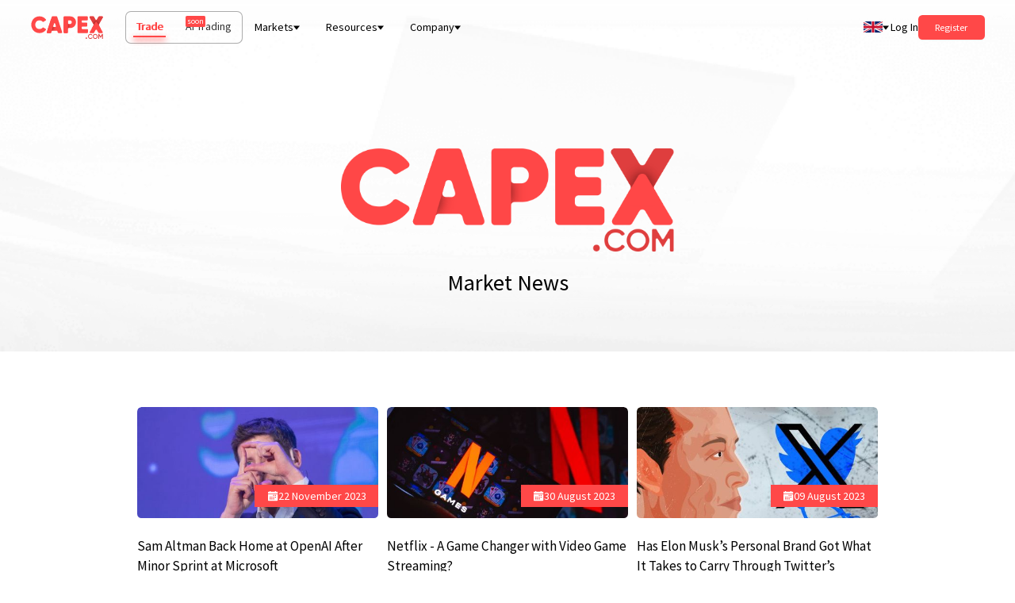

--- FILE ---
content_type: text/html; charset=utf-8
request_url: https://capex.com/en/market-news?pagination=89
body_size: 75864
content:
<!DOCTYPE html><html lang="en"><head><meta charSet="utf-8"/><meta name="viewport" content="width=device-width, initial-scale=1"/><meta property="og:image" content="https://cdn.capex.com/uploads/capex_og_6786406942/capex_og_6786406942.png"/><script type="application/ld+json">{"@context":"https://schema.org","@type":"WebPage","name":"Market News","description":"Explore forex trading with CAPEX.com. Financial markets news. Forex market daily updates."}</script><title>CAPEX.com Financial Markets News</title><meta name="robots" content="index,follow"/><meta name="description" content="Explore forex trading with CAPEX.com. Financial markets news. Forex market daily updates."/><meta name="twitter:card" content="summary_large_image"/><meta name="twitter:site" content="CAPEX.com"/><meta name="twitter:creator" content="CAPEX.com"/><meta property="og:title" content="CAPEX.com Financial Markets News"/><meta property="og:description" content="Explore forex trading with CAPEX.com. Financial markets news. Forex market daily updates."/><meta property="og:url" content="https://capex.com/en/market-news"/><meta property="og:type" content="website"/><link rel="canonical" href="https://capex.com/en/market-news"/><link rel="apple-touch-icon" sizes="57x57" href="https://cdn.capex.com/uploads/apple_touch_icon_57x57_e1c6f9b9ff/apple_touch_icon_57x57_e1c6f9b9ff.png"/><link rel="apple-touch-icon" sizes="72x72" href="https://cdn.capex.com/uploads/apple_touch_icon_72x72_4ad5330dfa/apple_touch_icon_72x72_4ad5330dfa.png"/><link rel="apple-touch-icon" sizes="114x114" href="https://cdn.capex.com/uploads/apple_touch_icon_114x114_c597f2f573/apple_touch_icon_114x114_c597f2f573.png"/><link rel="apple-touch-icon" sizes="144x144" href="https://cdn.capex.com/uploads/apple_touch_icon_144x144_c651608bcf/apple_touch_icon_144x144_c651608bcf.png"/><link rel="apple-touch-icon" sizes="120x120" href="https://cdn.capex.com/uploads/apple_touch_icon_120x120_2881a432d9/apple_touch_icon_120x120_2881a432d9.png"/><link rel="apple-touch-icon" sizes="152x152" href="https://cdn.capex.com/uploads/apple_touch_icon_152x152_923d6781d6/apple_touch_icon_152x152_923d6781d6.png"/><link rel="apple-touch-icon" sizes="167x167" href="https://cdn.capex.com/uploads/apple_touch_icon_167x167_ee7c16c973/apple_touch_icon_167x167_ee7c16c973.png"/><link rel="apple-touch-icon" sizes="180x180" href="https://cdn.capex.com/uploads/apple_touch_icon_180x180_aa8a10b317/apple_touch_icon_180x180_aa8a10b317.png"/><link rel="apple-touch-icon" href="https://cdn.capex.com/uploads/apple_touch_icon_482ba2cc4e/apple_touch_icon_482ba2cc4e.png"/><meta name="clarity-site-verification" content="2d8e34e8-8233-43a7-a17c-53868e0b0c18"/><link rel="alternate" hrefLang="ar" href="https://capex.com/ar/market-news"/><link rel="alternate" hrefLang="es-ec" href="https://capex.com/lat/market-news"/><link rel="alternate" hrefLang="en" href="https://capex.com/en/market-news"/><link rel="alternate" hrefLang="x-default" href="https://capex.com/en/market-news"/><link rel="icon" type="image/x-icon" href="https://cdn.capex.com/uploads/favicon_ffd34294e8/favicon_ffd34294e8.ico"/><meta name="theme-color" content="#111114"/><link rel="preload" as="image" imagesrcset="/assets/logo/capex-com-logo-red.svg 384w, /assets/logo/capex-com-logo-red.svg 640w, /assets/logo/capex-com-logo-red.svg 750w, /assets/logo/capex-com-logo-red.svg 828w, /assets/logo/capex-com-logo-red.svg 1080w, /assets/logo/capex-com-logo-red.svg 1200w, /assets/logo/capex-com-logo-red.svg 1920w, /assets/logo/capex-com-logo-red.svg 2048w, /assets/logo/capex-com-logo-red.svg 3840w" imagesizes="50vw"/><meta name="next-head-count" content="32"/><link rel="preconnect" href="https://fonts.gstatic.com"/><style data-href="https://fonts.googleapis.com/css2?family=Open+Sans:ital,wght@0,300;0,400;0,500;0,600;0,700;0,800;1,300;1,400;1,500;1,600;1,700;1,800&amp;family=Source+Sans+Pro:ital,wght@0,200;0,300;0,400;0,600;0,700;0,900;1,200;1,300;1,400;1,600;1,700;1,900&amp;display=swap"></style><link rel="preload" href="/_next/static/css/f9f343aa9ee23337.css" as="style"/><link rel="stylesheet" href="/_next/static/css/f9f343aa9ee23337.css" data-n-g=""/><link rel="preload" href="/_next/static/css/dbdd46fd68b1ff02.css" as="style"/><link rel="stylesheet" href="/_next/static/css/dbdd46fd68b1ff02.css" data-n-p=""/><link rel="preload" href="/_next/static/css/8637eefb776713b2.css" as="style"/><link rel="stylesheet" href="/_next/static/css/8637eefb776713b2.css" data-n-p=""/><noscript data-n-css=""></noscript><script defer="" nomodule="" src="/_next/static/chunks/polyfills-c67a75d1b6f99dc8.js"></script><script src="/_next/static/chunks/webpack-930e6ed4718b80ea.js" defer=""></script><script src="/_next/static/chunks/framework-8b7974553b1447ee.js" defer=""></script><script src="/_next/static/chunks/main-7e5608dcf6136182.js" defer=""></script><script src="/_next/static/chunks/pages/_app-ab20c1b438a47933.js" defer=""></script><script src="/_next/static/chunks/2b7b2d2a-e94f7b1603e24a8b.js" defer=""></script><script src="/_next/static/chunks/94726e6d-37de40ada0bb4272.js" defer=""></script><script src="/_next/static/chunks/398-e25e712cadbef6b7.js" defer=""></script><script src="/_next/static/chunks/997-b10347604f60fd96.js" defer=""></script><script src="/_next/static/chunks/pages/en/%5B%5B...slug%5D%5D-ef06f3f03ba7a6d5.js" defer=""></script><script src="/_next/static/7RSHm9cB7R3_8pAmvNuHi/_buildManifest.js" defer=""></script><script src="/_next/static/7RSHm9cB7R3_8pAmvNuHi/_ssgManifest.js" defer=""></script><style id="__jsx-851797106">@media(min-width:1024px){.sectionLayout.jsx-851797106{scroll-margin-top: 4.8rem; background: transparent; padding-top: 10rem; padding-bottom: 0rem; margin-bottom: 5rem;
          }}@media(max-width:1023px){.sectionLayout.jsx-851797106{
            scroll-margin-top: 4.8rem; background: transparent; padding-top: 5rem; padding-bottom: 0rem; margin-bottom: 4rem; border-radius: 0;
          }}</style><style id="__jsx-863696632">@media(min-width:1024px){.sectionLayout.jsx-863696632{scroll-margin-top: 4.8rem; background: transparent; padding-top: 0; padding-bottom: 0; margin-bottom: 5rem;
            }}@media(max-width:1023px){.sectionLayout.jsx-863696632{
              scroll-margin-top: 4.8rem; background: transparent; padding-top: 0; padding-bottom: 0; margin-bottom: 4rem; border-radius: 0;
            }}</style></head><body dir="ltr"><div id="__next" data-reactroot=""><div><header><div style="z-index:100" class="navbar
   text-dark
  
  bg-transparent
  "><div class="px-md lg:m-auto lg:w-[68.88rem] xl:w-full xl:px-[2.75em] 2xl:px-[5.5555em] "><div class="flex h-[4.8888em] items-center lg:relative"><div class="xl:pr flex h-full items-center ltr:pr-sm rtl:pl-sm NavBar_header-logo__2SJ1X"><div class="relative h-[2.055555em] w-[6.5em] "><div class="w-[6.5em] h-[2.055555em] relative "><a href="/en"><div class="relative" style="width:100%;height:100%"><span style="box-sizing:border-box;display:block;overflow:hidden;width:initial;height:initial;background:none;opacity:1;border:0;margin:0;padding:0;position:absolute;top:0;left:0;bottom:0;right:0"><img alt="CAPEX.com" title="CAPEX.com" sizes="50vw" srcSet="/assets/logo/capex-com-logo-red.svg 384w, /assets/logo/capex-com-logo-red.svg 640w, /assets/logo/capex-com-logo-red.svg 750w, /assets/logo/capex-com-logo-red.svg 828w, /assets/logo/capex-com-logo-red.svg 1080w, /assets/logo/capex-com-logo-red.svg 1200w, /assets/logo/capex-com-logo-red.svg 1920w, /assets/logo/capex-com-logo-red.svg 2048w, /assets/logo/capex-com-logo-red.svg 3840w" src="/assets/logo/capex-com-logo-red.svg" decoding="async" data-nimg="fill" style="position:absolute;top:0;left:0;bottom:0;right:0;box-sizing:border-box;padding:0;border:none;margin:auto;display:block;width:0;height:0;min-width:100%;max-width:100%;min-height:100%;max-height:100%"/></span></div></a></div></div></div><div class="z-20 flex grow items-center justify-between ltr:pl-md rtl:pr-md"><div class=" relative z-[400] hidden lg:flex xl:items-center"><div class="flex rounded-lg product-tabs ProductTabs_product-tabs__WKxH8 shadow-[inset_0_0_0_1px_#acacac]"><div id="prod_types_container" class="ProductTabs_product-types-inner__OX4hd"><a id="prod_type_trade" target="_self" class="Link_link__qbLha    v4" href="/en"><span>Trade</span></a><span id="prod_type_banking" class="pointer-events-none relative "><span class="relative"><span class="opacity-80">AI Trading</span><div class="soon-tag absolute -top-[0.25em] rounded-sm bg-primary p-[2px] text-[10px] leading-[1] text-white ltr:-right-[1.75em] rtl:-left-[1.75em]">soon</div></span></span></div></div><div class="HeaderMenu_header-menu-wrapper__G6301 "><div class="xl:hidden ltr:ml-[1rem] rtl:mr-[1rem] ltr:pl-[1rem] ltr:pr-[0.5rem] rtl:pr-[1rem] rtl:pl-[0.5rem] cursor-pointer flex items-center h-full HeaderMenu_menu-toggle__IF6QZ"><div class="HeaderMenu_toggle-bg__DSY7A"></div><div class="transition-none duration-500 ease-InOutBack">Menu</div><div class="HeaderMenu_hamburger__XCEFf"><span></span><span></span><span></span></div></div><div class="main-menu HeaderMenu_header-menu___YiXF"><ul><li class="flex items-center"><span>Markets</span><div class="ltr:ml-sm rtl:mr-sm"><div class="Arrow_arrow__zpMxx Arrow_arrow-down__hgpSE "></div></div><ul class=" "><li class="flex items-center"><a target="_self" class="Link_link__qbLha   flex whitespace-nowrap v4" href="/en/trading/forex"><span>Forex</span></a></li><li class="flex items-center"><a target="_self" class="Link_link__qbLha   flex whitespace-nowrap v4" href="/en/trading/indices"><span>Indices</span></a></li><li class="flex items-center"><a target="_self" class="Link_link__qbLha   flex whitespace-nowrap v4" href="/en/trading/bonds"><span>Bonds</span></a></li><li class="flex items-center"><a target="_self" class="Link_link__qbLha   flex whitespace-nowrap v4" href="/en/trading/etfs"><span>ETFs</span></a></li><li class="flex items-center"><a target="_self" class="Link_link__qbLha   flex whitespace-nowrap v4" href="/en/trading/commodities"><span>Commodities</span></a></li><li class="flex items-center"><a target="_self" class="Link_link__qbLha   flex whitespace-nowrap v4" href="/en/trading/shares"><span>Shares</span></a></li><li class="flex items-center"><a target="_self" class="Link_link__qbLha   flex whitespace-nowrap v4" href="/en/trading/cryptocurrencies"><span>Cryptocurrencies</span></a></li></ul></li><li class="flex items-center"><span>Resources</span><div class="ltr:ml-sm rtl:mr-sm"><div class="Arrow_arrow__zpMxx Arrow_arrow-down__hgpSE "></div></div><ul class=" HeaderMenu_columnMenu__WcBCB"><li class="flex items-center"><span>Learn to trade</span><ul class=" "><li class="flex items-center"><a target="_self" class="Link_link__qbLha   flex whitespace-nowrap v4" href="/en/overview"><span>Market Analysis</span></a></li><li class="flex items-center"><a target="_self" class="Link_link__qbLha   flex whitespace-nowrap v4" href="/en/ipo"><span>IPO</span></a></li><li class="flex items-center"><a target="_self" class="Link_link__qbLha   flex whitespace-nowrap v4" href="/en/webinars"><span>Webinars</span></a></li><li class="flex items-center"><a target="_self" class="Link_link__qbLha   flex whitespace-nowrap v4" href="/en/financial-dictionary"><span>Financial dictionary</span></a></li></ul></li><li class="flex items-center"><span>Trading tools</span><ul class=" "><li class="flex items-center"><a target="_self" class="Link_link__qbLha   flex whitespace-nowrap v4" href="/en/trading-platforms"><span>Trading Platforms</span></a><ul class=" "><li class="flex items-center"><a target="_self" class="Link_link__qbLha   flex whitespace-nowrap v4" href="/en/webtrader"><span>Web Trader</span></a></li></ul></li><li class="flex items-center"><a target="_self" class="Link_link__qbLha   flex whitespace-nowrap v4" href="/en/integrated-tools"><span>Integrated Tools</span></a></li><li class="flex items-center"><a target="_self" class="Link_link__qbLha   flex whitespace-nowrap v4" href="/en/trading-central"><span>Trading Central</span></a></li><li class="flex items-center"><a target="_self" class="Link_link__qbLha   flex whitespace-nowrap v4" href="/en/trading-view"><span>Trading View</span></a></li></ul></li><li class="flex items-center"><span>Resources</span><ul class=" "><li class="flex items-center"><a target="_self" class="Link_link__qbLha   flex whitespace-nowrap v4" href="/en/market-news"><span>Market News</span></a></li><li class="flex items-center"><a target="_self" class="Link_link__qbLha   flex whitespace-nowrap v4" href="/en/economic-calendar"><span>Economic Calendar</span></a></li><li class="flex items-center"><a target="_self" class="Link_link__qbLha   flex whitespace-nowrap v4" href="/en/promotion"><span>Bonuses &amp; Promotions</span></a></li><li class="flex items-center"><a target="_self" class="Link_link__qbLha   flex whitespace-nowrap v4" href="/en/trading-products/monthly-cfd-expiration-dates"><span>CFD expiration dates</span></a></li><li class="flex items-center"><a target="_self" class="Link_link__qbLha   flex whitespace-nowrap v4" href="/en/trading-conditions"><span>Trading conditions</span></a></li><li class="flex items-center"><a target="_self" class="Link_link__qbLha   flex whitespace-nowrap v4" href="/en/account-types"><span>Account Types</span></a></li><li class="flex items-center"><a target="_self" class="Link_link__qbLha   flex whitespace-nowrap v4" href="/en/trading-holidays"><span>Trading Holidays</span></a></li></ul></li></ul></li><li class="flex items-center"><span>Company</span><div class="ltr:ml-sm rtl:mr-sm"><div class="Arrow_arrow__zpMxx Arrow_arrow-down__hgpSE "></div></div><ul class=" "><li class="flex items-center"><a target="_self" class="Link_link__qbLha   flex whitespace-nowrap v4" href="/en/about-us"><span>About Us</span></a></li><li class="flex items-center"><a target="_self" class="Link_link__qbLha   flex whitespace-nowrap v4" href="/en/sponsorships"><span>Sponsorships</span></a></li><li class="flex items-center"><a target="_self" class="Link_link__qbLha   flex whitespace-nowrap v4" href="/en/awards"><span>Awards</span></a></li><li class="flex items-center"><a target="_self" class="Link_link__qbLha   flex whitespace-nowrap v4" href="/en/licenses-and-regulations"><span>Licenses &amp; Regulation</span></a></li><li class="flex items-center"><a target="_self" class="Link_link__qbLha   flex whitespace-nowrap v4" href="/en/safety"><span>Safety</span></a></li><li class="flex items-center"><a target="_self" class="Link_link__qbLha   flex whitespace-nowrap v4" href="/en/careers"><span>Careers</span></a></li><li class="flex items-center"><a target="_self" class="Link_link__qbLha   flex whitespace-nowrap v4" href="/en/contact-us"><span>Contact Us</span></a></li><li class="flex items-center"><a target="_blank" class="Link_link__qbLha   flex whitespace-nowrap v2" rel="noopener noreferrer" href="https://sccapex.zendesk.com/hc/en-gb"><span>Help Center</span></a></li><li class="flex items-center"><a target="_self" class="Link_link__qbLha   flex whitespace-nowrap v4" href="/en/reviews"><span>Reviews</span></a></li></ul></li></ul></div></div></div><div class=" z-1 flex h-full items-center justify-end lg:relative ltr:ml-auto rtl:mr-auto"><div class="header-language-selector hidden h-[4.8888em] text-inherit lg:block"><div class="z-10 inline-flex h-full items-center lg:relative"><div class="flex h-full items-center"><div class="LanguageSelector_menuRoot__gWPRW mantine-Menu-root mantine-193ey9s"><div id="lang_selector_header" class="flex h-full items-center ltr:pl-sm rtl:pr-sm" role="button" aria-haspopup="menu" aria-expanded="false" aria-controls=""><div class="flex h-[1.75rem] h-[14px] w-[24px] items-center justify-center text-[1.25rem] LanguageSelector_language-trigger__dvtRB"><div class="next-image-wrapper"><span style="box-sizing:border-box;display:inline-block;overflow:hidden;width:initial;height:initial;background:none;opacity:1;border:0;margin:0;padding:0;position:relative;max-width:100%"><span style="box-sizing:border-box;display:block;width:initial;height:initial;background:none;opacity:1;border:0;margin:0;padding:0;max-width:100%"><img style="display:block;max-width:100%;width:initial;height:initial;background:none;opacity:1;border:0;margin:0;padding:0" alt="" aria-hidden="true" src="data:image/svg+xml,%3csvg%20xmlns=%27http://www.w3.org/2000/svg%27%20version=%271.1%27%20width=%2724%27%20height=%2714%27/%3e"/></span><img alt="International (English)" title="International (English)" src="[data-uri]" decoding="async" data-nimg="intrinsic" style="position:absolute;top:0;left:0;bottom:0;right:0;box-sizing:border-box;padding:0;border:none;margin:auto;display:block;width:0;height:0;min-width:100%;max-width:100%;min-height:100%;max-height:100%;object-fit:cover"/><noscript><img alt="International (English)" title="International (English)" src="https://cdn.capex.com/uploads/en_fc0fd22a60/en_fc0fd22a60.svg" decoding="async" data-nimg="intrinsic" style="position:absolute;top:0;left:0;bottom:0;right:0;box-sizing:border-box;padding:0;border:none;margin:auto;display:block;width:0;height:0;min-width:100%;max-width:100%;min-height:100%;max-height:100%;object-fit:cover" loading="lazy"/></noscript></span></div></div><div class="ltr:pl-sm ltr:pr-md rtl:pl-md rtl:pr-sm"><div class="Arrow_arrow__zpMxx Arrow_arrow-down__hgpSE "></div></div></div></div></div></div></div><div class="link-wrapper hidden whitespace-nowrap lg:block ltr:pl-xs ltr:pr-lg rtl:pl-lg rtl:pr-xs"><a id="login_btn" target="_self" class="Link_link__qbLha Link_link-arrow-right__P1jGr   v1" href="/login">Log In</a></div><div class="register-button hidden lg:block"><button id="register_btn" type="button" class="relative Button_btn__s41fx Button_btn-size-sm__1s6yn Button_btn-primary__iNQc2   testtest"><div class="Button_bgHover__wnh0L"></div><div class="Button_btnLink__m9hPd"><a target="_self" class="Link_link__qbLha    v1" href="/registration"></a></div><span class="">Register</span></button></div></div></div><div class="header-icons flex items-center lg:hidden ltr:ml-auto rtl:mr-auto"><div class="hamburger"><span class="bg-dark"></span><span class="bg-dark"></span><span class="bg-dark"></span></div></div></div></div></div><div class="mobile-header-wrapper"><div class="mobile-header flex flex-col "><div class=" relative z-[100] px-md"><div class="flex h-[4.8888em] w-full items-center justify-between border-b border-[#999]"><div class=" flex h-[4.8888em] items-center"><div class="w-[6.5em] h-[2.055555em] relative "><a href="/en"><div class="relative" style="width:100%;height:100%"><span style="box-sizing:border-box;display:block;overflow:hidden;width:initial;height:initial;background:none;opacity:1;border:0;margin:0;padding:0;position:absolute;top:0;left:0;bottom:0;right:0"><img alt="CAPEX.com" title="CAPEX.com" sizes="50vw" srcSet="/assets/logo/capex-com-logo-red.svg 384w, /assets/logo/capex-com-logo-red.svg 640w, /assets/logo/capex-com-logo-red.svg 750w, /assets/logo/capex-com-logo-red.svg 828w, /assets/logo/capex-com-logo-red.svg 1080w, /assets/logo/capex-com-logo-red.svg 1200w, /assets/logo/capex-com-logo-red.svg 1920w, /assets/logo/capex-com-logo-red.svg 2048w, /assets/logo/capex-com-logo-red.svg 3840w" src="/assets/logo/capex-com-logo-red.svg" decoding="async" data-nimg="fill" style="position:absolute;top:0;left:0;bottom:0;right:0;box-sizing:border-box;padding:0;border:none;margin:auto;display:block;width:0;height:0;min-width:100%;max-width:100%;min-height:100%;max-height:100%"/></span></div></a></div></div><div class="flex items-center"><button type="button" class="MobileHeader_chatIcon__og9gK header-icons text-[1.25rem] ltr:mr-sm rtl:ml-sm lg:hidden"><svg width="25" height="25" fill="#fff" viewBox="0 0 15 16" xml:space="preserve" aria-hidden="true"><path d="M1.3 16c-.7 0-1.1-.3-1.2-.8-.3-.8.5-1.3.8-1.5.6-.4.9-.7 1-1 0-.2-.1-.4-.3-.7 0 0 0-.1-.1-.1C.5 10.6 0 9 0 7.4 0 3.3 3.4 0 7.5 0S15 3.3 15 7.4s-3.4 7.4-7.5 7.4c-.5 0-1-.1-1.5-.2C3.4 15.9 1.5 16 1.5 16h-.2zm2-5.1c.5.7.7 1.5.6 2.2 0 .1-.1.3-.1.4.5-.2 1-.4 1.6-.7.2-.1.4-.2.6-.1h.1c.4.1.9.2 1.4.2 3 0 5.5-2.4 5.5-5.4S10.5 2 7.5 2 2 4.4 2 7.4c0 1.2.4 2.4 1.2 3.3 0 .1.1.1.1.2z"></path></svg></button><div class="header-language-selector z-10 h-full text-inherit"><div class="z-10 inline-flex h-full items-center lg:relative"><div class="flex h-full items-center"><div class="LanguageSelector_menuRoot__gWPRW mantine-Menu-root mantine-193ey9s"><div id="lang_selector_mobile" class="flex h-full items-center ltr:pl-sm rtl:pr-sm" role="button" aria-haspopup="menu" aria-expanded="false" aria-controls=""><div class="flex h-[1.75rem] h-[14px] w-[24px] items-center justify-center text-[1.25rem] LanguageSelector_language-trigger__dvtRB"><div class="next-image-wrapper"><span style="box-sizing:border-box;display:inline-block;overflow:hidden;width:initial;height:initial;background:none;opacity:1;border:0;margin:0;padding:0;position:relative;max-width:100%"><span style="box-sizing:border-box;display:block;width:initial;height:initial;background:none;opacity:1;border:0;margin:0;padding:0;max-width:100%"><img style="display:block;max-width:100%;width:initial;height:initial;background:none;opacity:1;border:0;margin:0;padding:0" alt="" aria-hidden="true" src="data:image/svg+xml,%3csvg%20xmlns=%27http://www.w3.org/2000/svg%27%20version=%271.1%27%20width=%2724%27%20height=%2714%27/%3e"/></span><img alt="International (English)" title="International (English)" src="[data-uri]" decoding="async" data-nimg="intrinsic" style="position:absolute;top:0;left:0;bottom:0;right:0;box-sizing:border-box;padding:0;border:none;margin:auto;display:block;width:0;height:0;min-width:100%;max-width:100%;min-height:100%;max-height:100%;object-fit:cover"/><noscript><img alt="International (English)" title="International (English)" src="https://cdn.capex.com/uploads/en_fc0fd22a60/en_fc0fd22a60.svg" decoding="async" data-nimg="intrinsic" style="position:absolute;top:0;left:0;bottom:0;right:0;box-sizing:border-box;padding:0;border:none;margin:auto;display:block;width:0;height:0;min-width:100%;max-width:100%;min-height:100%;max-height:100%;object-fit:cover" loading="lazy"/></noscript></span></div></div><div class="ltr:pl-sm ltr:pr-md rtl:pl-md rtl:pr-sm"><div class="Arrow_arrow__zpMxx Arrow_arrow-down__hgpSE "></div></div></div></div></div></div></div><div class="hamburger"><span class="bg-primary"></span><span class="bg-primary"></span><span class="bg-primary"></span></div></div></div></div><div class="flex grow flex-col justify-between px-md"><div class="w-full"><div class="MobileMenu_mobile-menu__b9myQ text-white"><div class="mantine-1avyp1d"><div class="MobileMenu_item__CRkGy mantine-Accordion-item mantine-v4lv9f"><h3 class="__mantine-ref-itemTitle mantine-oih4rj mantine-Accordion-itemTitle"><button class="mantine-UnstyledButton-root __mantine-ref-control MobileMenu_control__y_uuz mantine-Accordion-control mantine-f4t9z2" type="button" aria-expanded="false" aria-controls="-0-body" id="-0"><div class="__mantine-ref-icon MobileMenu_icon__raZPo mantine-Accordion-icon mantine-1b57wu"><div class="Arrow_arrow__zpMxx Arrow_arrow-down__hgpSE "></div></div><div class="mantine-hgwlez MobileMenu_label__XKYZc mantine-Accordion-label">Markets</div></button></h3><div class="mantine-1avyp1d" style="box-sizing:border-box;display:none;height:0px;overflow:hidden" aria-hidden="true"><div style="opacity:0;transition:opacity 200ms ease"><div class="mantine-1hjehnq mantine-Accordion-content" role="region" id="-0-body" aria-labelledby="-0"><div class="mantine-10o5s20 MobileMenu_contentInner__V4tU5 mantine-Accordion-contentInner"><ul class="flex flex-wrap justify-between pb-xs"><li class="w-[48%]  pb-0"><div class="flex flex-col py-xs"><a target="_self" class="Link_link__qbLha  Link_white__hfWs6  v4" href="/en/trading/forex">Forex</a><ul></ul></div></li><li class="w-[48%]  pb-0"><div class="flex flex-col py-xs"><a target="_self" class="Link_link__qbLha  Link_white__hfWs6  v4" href="/en/trading/indices">Indices</a><ul></ul></div></li><li class="w-[48%]  pb-0"><div class="flex flex-col py-xs"><a target="_self" class="Link_link__qbLha  Link_white__hfWs6  v4" href="/en/trading/bonds">Bonds</a><ul></ul></div></li><li class="w-[48%]  pb-0"><div class="flex flex-col py-xs"><a target="_self" class="Link_link__qbLha  Link_white__hfWs6  v4" href="/en/trading/etfs">ETFs</a><ul></ul></div></li><li class="w-[48%]  pb-0"><div class="flex flex-col py-xs"><a target="_self" class="Link_link__qbLha  Link_white__hfWs6  v4" href="/en/trading/commodities">Commodities</a><ul></ul></div></li><li class="w-[48%]  pb-0"><div class="flex flex-col py-xs"><a target="_self" class="Link_link__qbLha  Link_white__hfWs6  v4" href="/en/trading/shares">Shares</a><ul></ul></div></li><li class="w-[48%]  pb-0"><div class="flex flex-col py-xs"><a target="_self" class="Link_link__qbLha  Link_white__hfWs6  v4" href="/en/trading/cryptocurrencies">Cryptocurrencies</a><ul></ul></div></li></ul></div></div></div></div></div><div class="MobileMenu_item__CRkGy mantine-Accordion-item mantine-v4lv9f"><h3 class="__mantine-ref-itemTitle mantine-oih4rj mantine-Accordion-itemTitle"><button class="mantine-UnstyledButton-root __mantine-ref-control MobileMenu_control__y_uuz mantine-Accordion-control mantine-f4t9z2" type="button" aria-expanded="false" aria-controls="-1-body" id="-1"><div class="__mantine-ref-icon MobileMenu_icon__raZPo mantine-Accordion-icon mantine-1b57wu"><div class="Arrow_arrow__zpMxx Arrow_arrow-down__hgpSE "></div></div><div class="mantine-hgwlez MobileMenu_label__XKYZc mantine-Accordion-label">Resources</div></button></h3><div class="mantine-1avyp1d" style="box-sizing:border-box;display:none;height:0px;overflow:hidden" aria-hidden="true"><div style="opacity:0;transition:opacity 200ms ease"><div class="mantine-1hjehnq mantine-Accordion-content" role="region" id="-1-body" aria-labelledby="-1"><div class="mantine-10o5s20 MobileMenu_contentInner__V4tU5 mantine-Accordion-contentInner"><ul class="flex flex-wrap justify-between pb-xs"><li class="group flex w-1/2 flex-row items-center py-xs pb-xs first:pt-xs last:pb-0"><a target="_self" class="Link_link__qbLha  Link_white__hfWs6  v4" href="/en/overview">Market Analysis</a></li><li class="group flex w-1/2 flex-row items-center py-xs pb-xs first:pt-xs last:pb-0"><a target="_self" class="Link_link__qbLha  Link_white__hfWs6  v4" href="/en/ipo">IPO</a></li><li class="group flex w-1/2 flex-row items-center py-xs pb-xs first:pt-xs last:pb-0"><a target="_self" class="Link_link__qbLha  Link_white__hfWs6  v4" href="/en/webinars">Webinars</a></li><li class="group flex w-1/2 flex-row items-center py-xs pb-xs first:pt-xs last:pb-0"><a target="_self" class="Link_link__qbLha  Link_white__hfWs6  v4" href="/en/financial-dictionary">Financial dictionary</a></li><li class="group flex w-1/2 flex-row items-center py-xs pb-xs first:pt-xs last:pb-0"><a target="_self" class="Link_link__qbLha  Link_white__hfWs6  v4" href="/en/trading-platforms">Trading Platforms</a></li><li class="group flex w-1/2 flex-row items-center py-xs pb-xs first:pt-xs last:pb-0"><a target="_self" class="Link_link__qbLha  Link_white__hfWs6  v4" href="/en/integrated-tools">Integrated Tools</a></li><li class="group flex w-1/2 flex-row items-center py-xs pb-xs first:pt-xs last:pb-0"><a target="_self" class="Link_link__qbLha  Link_white__hfWs6  v4" href="/en/trading-central">Trading Central</a></li><li class="group flex w-1/2 flex-row items-center py-xs pb-xs first:pt-xs last:pb-0"><a target="_self" class="Link_link__qbLha  Link_white__hfWs6  v4" href="/en/trading-view">Trading View</a></li><li class="group flex w-1/2 flex-row items-center py-xs pb-xs first:pt-xs last:pb-0"><a target="_self" class="Link_link__qbLha  Link_white__hfWs6  v4" href="/en/market-news">Market News</a></li><li class="group flex w-1/2 flex-row items-center py-xs pb-xs first:pt-xs last:pb-0"><a target="_self" class="Link_link__qbLha  Link_white__hfWs6  v4" href="/en/economic-calendar">Economic Calendar</a></li><li class="group flex w-1/2 flex-row items-center py-xs pb-xs first:pt-xs last:pb-0"><a target="_self" class="Link_link__qbLha  Link_white__hfWs6  v4" href="/en/promotion">Bonuses &amp; Promotions</a></li><li class="group flex w-1/2 flex-row items-center py-xs pb-xs first:pt-xs last:pb-0"><a target="_self" class="Link_link__qbLha  Link_white__hfWs6  v4" href="/en/trading-products/monthly-cfd-expiration-dates">CFD expiration dates</a></li><li class="group flex w-1/2 flex-row items-center py-xs pb-xs first:pt-xs last:pb-0"><a target="_self" class="Link_link__qbLha  Link_white__hfWs6  v4" href="/en/trading-conditions">Trading conditions</a></li><li class="group flex w-1/2 flex-row items-center py-xs pb-xs first:pt-xs last:pb-0"><a target="_self" class="Link_link__qbLha  Link_white__hfWs6  v4" href="/en/account-types">Account Types</a></li><li class="group flex w-1/2 flex-row items-center py-xs pb-xs first:pt-xs last:pb-0"><a target="_self" class="Link_link__qbLha  Link_white__hfWs6  v4" href="/en/trading-holidays">Trading Holidays</a></li></ul></div></div></div></div></div><div class="MobileMenu_item__CRkGy mantine-Accordion-item mantine-v4lv9f"><h3 class="__mantine-ref-itemTitle mantine-oih4rj mantine-Accordion-itemTitle"><button class="mantine-UnstyledButton-root __mantine-ref-control MobileMenu_control__y_uuz mantine-Accordion-control mantine-f4t9z2" type="button" aria-expanded="false" aria-controls="-2-body" id="-2"><div class="__mantine-ref-icon MobileMenu_icon__raZPo mantine-Accordion-icon mantine-1b57wu"><div class="Arrow_arrow__zpMxx Arrow_arrow-down__hgpSE "></div></div><div class="mantine-hgwlez MobileMenu_label__XKYZc mantine-Accordion-label">Company</div></button></h3><div class="mantine-1avyp1d" style="box-sizing:border-box;display:none;height:0px;overflow:hidden" aria-hidden="true"><div style="opacity:0;transition:opacity 200ms ease"><div class="mantine-1hjehnq mantine-Accordion-content" role="region" id="-2-body" aria-labelledby="-2"><div class="mantine-10o5s20 MobileMenu_contentInner__V4tU5 mantine-Accordion-contentInner"><ul class="flex flex-wrap justify-between pb-xs"><li class="w-[48%]  pb-0"><div class="flex flex-col py-xs"><a target="_self" class="Link_link__qbLha  Link_white__hfWs6  v4" href="/en/about-us">About Us</a><ul></ul></div></li><li class="w-[48%]  pb-0"><div class="flex flex-col py-xs"><a target="_self" class="Link_link__qbLha  Link_white__hfWs6  v4" href="/en/sponsorships">Sponsorships</a><ul></ul></div></li><li class="w-[48%]  pb-0"><div class="flex flex-col py-xs"><a target="_self" class="Link_link__qbLha  Link_white__hfWs6  v4" href="/en/awards">Awards</a><ul></ul></div></li><li class="w-[48%]  pb-0"><div class="flex flex-col py-xs"><a target="_self" class="Link_link__qbLha  Link_white__hfWs6  v4" href="/en/licenses-and-regulations">Licenses &amp; Regulation</a><ul></ul></div></li><li class="w-[48%]  pb-0"><div class="flex flex-col py-xs"><a target="_self" class="Link_link__qbLha  Link_white__hfWs6  v4" href="/en/safety">Safety</a><ul></ul></div></li><li class="w-[48%]  pb-0"><div class="flex flex-col py-xs"><a target="_self" class="Link_link__qbLha  Link_white__hfWs6  v4" href="/en/careers">Careers</a><ul></ul></div></li><li class="w-[48%]  pb-0"><div class="flex flex-col py-xs"><a target="_self" class="Link_link__qbLha  Link_white__hfWs6  v4" href="/en/contact-us">Contact Us</a><ul></ul></div></li><li class="w-[48%]  pb-0"><div class="flex flex-col py-xs"><a target="_blank" class="Link_link__qbLha  Link_white__hfWs6  v2" rel="noopener noreferrer" href="https://sccapex.zendesk.com/hc/en-gb">Help Center</a><ul></ul></div></li><li class="w-[48%]  pb-0"><div class="flex flex-col py-xs"><a target="_self" class="Link_link__qbLha  Link_white__hfWs6  v4" href="/en/reviews">Reviews</a><ul></ul></div></li></ul></div></div></div></div></div></div></div></div><div class="flex justify-center py-2xl MobileHeader_mobileMenuButtons__XFUl9"><div class="w-1/2 ltr:pr-xs rtl:pl-xs"><button type="button" class="relative Button_btn__s41fx Button_btn-size-lg__Eqtja Button_btn-secondary__mPcfj  Button_fullWidth__6171p testtest"><div class="Button_bgHover__wnh0L"></div><div class="Button_btnLink__m9hPd"><a target="_self" class="Link_link__qbLha    v1" href="/login"></a></div><span class="">Log In</span></button></div><div class="w-1/2 ltr:pl-xs rtl:pr-xs"><button type="button" class="relative Button_btn__s41fx Button_btn-size-lg__Eqtja Button_btn-primary__iNQc2  Button_fullWidth__6171p testtest"><div class="Button_bgHover__wnh0L"></div><div class="Button_btnLink__m9hPd"><a target="_self" class="Link_link__qbLha    v1" href="/registration"></a></div><span class="">Register</span></button></div></div></div></div></div></header></div><main><div class="flex flex-col"><section id="sections.general-hero_id_320" sectionkey="sections.general-hero" class="jsx-851797106 sectionLayout SectionLayout_lastSectionPadding__BnIci h-auto relative undefined group"><div class="next-image-wrapper"><span style="box-sizing:border-box;display:block;overflow:hidden;width:initial;height:initial;background:none;opacity:1;border:0;margin:0;padding:0;position:absolute;top:0;left:0;bottom:0;right:0"><img alt="" title="" src="[data-uri]" decoding="async" data-nimg="fill" style="position:absolute;top:0;left:0;bottom:0;right:0;box-sizing:border-box;padding:0;border:none;margin:auto;display:block;width:0;height:0;min-width:100%;max-width:100%;min-height:100%;max-height:100%;object-fit:cover"/><noscript><img alt="" title="" src="https://cdn.capex.com/uploads/generic_white_bg_57d4514d9d/generic_white_bg_57d4514d9d.png?updated_at=2023-04-27T11:53:35.540Z" decoding="async" data-nimg="fill" style="position:absolute;top:0;left:0;bottom:0;right:0;box-sizing:border-box;padding:0;border:none;margin:auto;display:block;width:0;height:0;min-width:100%;max-width:100%;min-height:100%;max-height:100%;object-fit:cover" loading="lazy"/></noscript></span></div><div class="jsx-851797106 relative z-10 h-full"><div class="container"><div class="max-w-[70%] lg:max-w-[30rem] m-auto w-full h-full flex justify-center pt-lg lg:pt-xl"><div class="next-image-wrapper"><span style="box-sizing:border-box;display:inline-block;overflow:hidden;width:initial;height:initial;background:none;opacity:1;border:0;margin:0;padding:0;position:relative;max-width:100%"><span style="box-sizing:border-box;display:block;width:initial;height:initial;background:none;opacity:1;border:0;margin:0;padding:0;max-width:100%"><img style="display:block;max-width:100%;width:initial;height:initial;background:none;opacity:1;border:0;margin:0;padding:0" alt="" aria-hidden="true" src="data:image/svg+xml,%3csvg%20xmlns=%27http://www.w3.org/2000/svg%27%20version=%271.1%27%20width=%27591%27%20height=%27183%27/%3e"/></span><img alt="" title="" src="[data-uri]" decoding="async" data-nimg="intrinsic" style="position:absolute;top:0;left:0;bottom:0;right:0;box-sizing:border-box;padding:0;border:none;margin:auto;display:block;width:0;height:0;min-width:100%;max-width:100%;min-height:100%;max-height:100%;object-fit:cover"/><noscript><img alt="" title="" src="https://cdn.capex.com/uploads/capexcom_logo_08035512e0/capexcom_logo_08035512e0.png?updated_at=2023-05-30T15:27:20.345Z" decoding="async" data-nimg="intrinsic" style="position:absolute;top:0;left:0;bottom:0;right:0;box-sizing:border-box;padding:0;border:none;margin:auto;display:block;width:0;height:0;min-width:100%;max-width:100%;min-height:100%;max-height:100%;object-fit:cover" loading="lazy"/></noscript></span></div></div><div class="mt-lg text-dark undefined"><div class="mb-[3.33rem] lg:mb-[5rem] flex  flex-col text-center SectionTitle_center__VC7Q4"><h1 style="color:undefined" class="m-0 ltr:font-gilroy rtl:font-dubai font-normal text-h2 leading-[1.2]  ">Market News</h1></div></div></div></div></section><section id="sections.articles-showcase_id_26" sectionkey="sections.articles-showcase" class="jsx-863696632 sectionLayout SectionLayout_lastSectionPadding__BnIci h-auto group relative"><div class="jsx-863696632 relative z-10 h-full"><div class="container"><div class="flex flex-col flex-wrap items-start md:flex-row"><ul class="flex w-full flex-wrap justify-between"><li class="mb-[3.33rem] w-full last:mb-0 md:max-w-[calc(100%/3-0.5rem)] order-1"><div class="NewsCard_article-card__25_bl flex h-full cursor-pointer flex-col justify-between NewsCard_primary__JMG_H relative"><div class="NewsCard_linkWrapper__s6vKm"><a target="_self" class="Link_link__qbLha    v5" href="/en/market-news/sam-altman-back-home-at-openai-after-minor-sprint-at-microsoft"></a></div><div class="NewsCard_article-card-image__VX7to h-full"><div class="NewsCard_article-card-image__VX7to relative h-[10em] overflow-hidden rounded-md md:h-[8em] lg:h-[10em]"><div class="next-image-wrapper"><span style="box-sizing:border-box;display:inline-block;overflow:hidden;width:initial;height:initial;background:none;opacity:1;border:0;margin:0;padding:0;position:relative;max-width:100%"><span style="box-sizing:border-box;display:block;width:initial;height:initial;background:none;opacity:1;border:0;margin:0;padding:0;max-width:100%"><img style="display:block;max-width:100%;width:initial;height:initial;background:none;opacity:1;border:0;margin:0;padding:0" alt="" aria-hidden="true" src="data:image/svg+xml,%3csvg%20xmlns=%27http://www.w3.org/2000/svg%27%20version=%271.1%27%20width=%27500%27%20height=%27286%27/%3e"/></span><img alt="" title="" src="[data-uri]" decoding="async" data-nimg="intrinsic" style="position:absolute;top:0;left:0;bottom:0;right:0;box-sizing:border-box;padding:0;border:none;margin:auto;display:block;width:0;height:0;min-width:100%;max-width:100%;min-height:100%;max-height:100%;object-fit:cover"/><noscript><img alt="" title="" src="https://cdn.capex.com/uploads/small_Sam_Altman_Open_AI_9073b75b9f/small_Sam_Altman_Open_AI_9073b75b9f.jpg" decoding="async" data-nimg="intrinsic" style="position:absolute;top:0;left:0;bottom:0;right:0;box-sizing:border-box;padding:0;border:none;margin:auto;display:block;width:0;height:0;min-width:100%;max-width:100%;min-height:100%;max-height:100%;object-fit:cover" loading="lazy"/></noscript></span></div><div class="article-card-date absolute right-0 bottom-4 flex items-center bg-primary px-md py-[0.25rem] text-white"><svg stroke="currentColor" fill="currentColor" stroke-width="0" viewBox="0 0 512 512" class="ltr:mr-md rtl:ml-md" height="1em" width="1em" xmlns="http://www.w3.org/2000/svg"><path d="M32 456a24 24 0 0024 24h400a24 24 0 0024-24V176H32zm320-244a4 4 0 014-4h40a4 4 0 014 4v40a4 4 0 01-4 4h-40a4 4 0 01-4-4zm0 80a4 4 0 014-4h40a4 4 0 014 4v40a4 4 0 01-4 4h-40a4 4 0 01-4-4zm-80-80a4 4 0 014-4h40a4 4 0 014 4v40a4 4 0 01-4 4h-40a4 4 0 01-4-4zm0 80a4 4 0 014-4h40a4 4 0 014 4v40a4 4 0 01-4 4h-40a4 4 0 01-4-4zm0 80a4 4 0 014-4h40a4 4 0 014 4v40a4 4 0 01-4 4h-40a4 4 0 01-4-4zm-80-80a4 4 0 014-4h40a4 4 0 014 4v40a4 4 0 01-4 4h-40a4 4 0 01-4-4zm0 80a4 4 0 014-4h40a4 4 0 014 4v40a4 4 0 01-4 4h-40a4 4 0 01-4-4zm-80-80a4 4 0 014-4h40a4 4 0 014 4v40a4 4 0 01-4 4h-40a4 4 0 01-4-4zm0 80a4 4 0 014-4h40a4 4 0 014 4v40a4 4 0 01-4 4h-40a4 4 0 01-4-4zM456 64h-55.92V32h-48v32H159.92V32h-48v32H56a23.8 23.8 0 00-24 23.77V144h448V87.77A23.8 23.8 0 00456 64z"></path></svg><span>22 November 2023</span></div></div><div class="m-0 my-lg w-full last:my-lg"><div class="flex h-full w-full justify-between"><h5 class="h-full">Sam Altman Back Home at OpenAI After Minor Sprint at Microsoft </h5></div><div class="mt-md NewsCard_descriptionText__TMW3V flex  h-full items-start justify-start"></div></div></div><div><a target="_self" class="Link_link__qbLha Link_link-arrow-right__P1jGr   v5" href="/en/market-news/sam-altman-back-home-at-openai-after-minor-sprint-at-microsoft"><span class="rich-text ">Read More</span></a></div></div></li><li class="mb-[3.33rem] w-full last:mb-0 md:max-w-[calc(100%/3-0.5rem)] order-2"><div class="NewsCard_article-card__25_bl flex h-full cursor-pointer flex-col justify-between NewsCard_primary__JMG_H relative"><div class="NewsCard_linkWrapper__s6vKm"><a target="_self" class="Link_link__qbLha    v5" href="/en/market-news/netflix-a-game-changer-with-video-game-streaming"></a></div><div class="NewsCard_article-card-image__VX7to h-full"><div class="NewsCard_article-card-image__VX7to relative h-[10em] overflow-hidden rounded-md md:h-[8em] lg:h-[10em]"><div class="next-image-wrapper"><span style="box-sizing:border-box;display:inline-block;overflow:hidden;width:initial;height:initial;background:none;opacity:1;border:0;margin:0;padding:0;position:relative;max-width:100%"><span style="box-sizing:border-box;display:block;width:initial;height:initial;background:none;opacity:1;border:0;margin:0;padding:0;max-width:100%"><img style="display:block;max-width:100%;width:initial;height:initial;background:none;opacity:1;border:0;margin:0;padding:0" alt="" aria-hidden="true" src="data:image/svg+xml,%3csvg%20xmlns=%27http://www.w3.org/2000/svg%27%20version=%271.1%27%20width=%27500%27%20height=%27286%27/%3e"/></span><img alt="" title="" src="[data-uri]" decoding="async" data-nimg="intrinsic" style="position:absolute;top:0;left:0;bottom:0;right:0;box-sizing:border-box;padding:0;border:none;margin:auto;display:block;width:0;height:0;min-width:100%;max-width:100%;min-height:100%;max-height:100%;object-fit:cover"/><noscript><img alt="" title="" src="https://cdn.capex.com/uploads/small_Netflix_Game_Streaming_7f87499a51/small_Netflix_Game_Streaming_7f87499a51.jpg" decoding="async" data-nimg="intrinsic" style="position:absolute;top:0;left:0;bottom:0;right:0;box-sizing:border-box;padding:0;border:none;margin:auto;display:block;width:0;height:0;min-width:100%;max-width:100%;min-height:100%;max-height:100%;object-fit:cover" loading="lazy"/></noscript></span></div><div class="article-card-date absolute right-0 bottom-4 flex items-center bg-primary px-md py-[0.25rem] text-white"><svg stroke="currentColor" fill="currentColor" stroke-width="0" viewBox="0 0 512 512" class="ltr:mr-md rtl:ml-md" height="1em" width="1em" xmlns="http://www.w3.org/2000/svg"><path d="M32 456a24 24 0 0024 24h400a24 24 0 0024-24V176H32zm320-244a4 4 0 014-4h40a4 4 0 014 4v40a4 4 0 01-4 4h-40a4 4 0 01-4-4zm0 80a4 4 0 014-4h40a4 4 0 014 4v40a4 4 0 01-4 4h-40a4 4 0 01-4-4zm-80-80a4 4 0 014-4h40a4 4 0 014 4v40a4 4 0 01-4 4h-40a4 4 0 01-4-4zm0 80a4 4 0 014-4h40a4 4 0 014 4v40a4 4 0 01-4 4h-40a4 4 0 01-4-4zm0 80a4 4 0 014-4h40a4 4 0 014 4v40a4 4 0 01-4 4h-40a4 4 0 01-4-4zm-80-80a4 4 0 014-4h40a4 4 0 014 4v40a4 4 0 01-4 4h-40a4 4 0 01-4-4zm0 80a4 4 0 014-4h40a4 4 0 014 4v40a4 4 0 01-4 4h-40a4 4 0 01-4-4zm-80-80a4 4 0 014-4h40a4 4 0 014 4v40a4 4 0 01-4 4h-40a4 4 0 01-4-4zm0 80a4 4 0 014-4h40a4 4 0 014 4v40a4 4 0 01-4 4h-40a4 4 0 01-4-4zM456 64h-55.92V32h-48v32H159.92V32h-48v32H56a23.8 23.8 0 00-24 23.77V144h448V87.77A23.8 23.8 0 00456 64z"></path></svg><span>30 August 2023</span></div></div><div class="m-0 my-lg w-full last:my-lg"><div class="flex h-full w-full justify-between"><h5 class="h-full">Netflix - A Game Changer with Video Game Streaming? </h5></div><div class="mt-md NewsCard_descriptionText__TMW3V flex  h-full items-start justify-start"></div></div></div><div><a target="_self" class="Link_link__qbLha Link_link-arrow-right__P1jGr   v5" href="/en/market-news/netflix-a-game-changer-with-video-game-streaming"><span class="rich-text ">Read More</span></a></div></div></li><li class="mb-[3.33rem] w-full last:mb-0 md:max-w-[calc(100%/3-0.5rem)] order-3"><div class="NewsCard_article-card__25_bl flex h-full cursor-pointer flex-col justify-between NewsCard_primary__JMG_H relative"><div class="NewsCard_linkWrapper__s6vKm"><a target="_self" class="Link_link__qbLha    v5" href="/en/market-news/has-elon-musks-personal-brand-got-what-it-takes-to-carry-through-twitters-rebranding-to-x"></a></div><div class="NewsCard_article-card-image__VX7to h-full"><div class="NewsCard_article-card-image__VX7to relative h-[10em] overflow-hidden rounded-md md:h-[8em] lg:h-[10em]"><div class="next-image-wrapper"><span style="box-sizing:border-box;display:inline-block;overflow:hidden;width:initial;height:initial;background:none;opacity:1;border:0;margin:0;padding:0;position:relative;max-width:100%"><span style="box-sizing:border-box;display:block;width:initial;height:initial;background:none;opacity:1;border:0;margin:0;padding:0;max-width:100%"><img style="display:block;max-width:100%;width:initial;height:initial;background:none;opacity:1;border:0;margin:0;padding:0" alt="" aria-hidden="true" src="data:image/svg+xml,%3csvg%20xmlns=%27http://www.w3.org/2000/svg%27%20version=%271.1%27%20width=%27500%27%20height=%27286%27/%3e"/></span><img alt="" title="" src="[data-uri]" decoding="async" data-nimg="intrinsic" style="position:absolute;top:0;left:0;bottom:0;right:0;box-sizing:border-box;padding:0;border:none;margin:auto;display:block;width:0;height:0;min-width:100%;max-width:100%;min-height:100%;max-height:100%;object-fit:cover"/><noscript><img alt="" title="" src="https://cdn.capex.com/uploads/small_Twitter_X_article_image_c2b24f1759/small_Twitter_X_article_image_c2b24f1759.jpg" decoding="async" data-nimg="intrinsic" style="position:absolute;top:0;left:0;bottom:0;right:0;box-sizing:border-box;padding:0;border:none;margin:auto;display:block;width:0;height:0;min-width:100%;max-width:100%;min-height:100%;max-height:100%;object-fit:cover" loading="lazy"/></noscript></span></div><div class="article-card-date absolute right-0 bottom-4 flex items-center bg-primary px-md py-[0.25rem] text-white"><svg stroke="currentColor" fill="currentColor" stroke-width="0" viewBox="0 0 512 512" class="ltr:mr-md rtl:ml-md" height="1em" width="1em" xmlns="http://www.w3.org/2000/svg"><path d="M32 456a24 24 0 0024 24h400a24 24 0 0024-24V176H32zm320-244a4 4 0 014-4h40a4 4 0 014 4v40a4 4 0 01-4 4h-40a4 4 0 01-4-4zm0 80a4 4 0 014-4h40a4 4 0 014 4v40a4 4 0 01-4 4h-40a4 4 0 01-4-4zm-80-80a4 4 0 014-4h40a4 4 0 014 4v40a4 4 0 01-4 4h-40a4 4 0 01-4-4zm0 80a4 4 0 014-4h40a4 4 0 014 4v40a4 4 0 01-4 4h-40a4 4 0 01-4-4zm0 80a4 4 0 014-4h40a4 4 0 014 4v40a4 4 0 01-4 4h-40a4 4 0 01-4-4zm-80-80a4 4 0 014-4h40a4 4 0 014 4v40a4 4 0 01-4 4h-40a4 4 0 01-4-4zm0 80a4 4 0 014-4h40a4 4 0 014 4v40a4 4 0 01-4 4h-40a4 4 0 01-4-4zm-80-80a4 4 0 014-4h40a4 4 0 014 4v40a4 4 0 01-4 4h-40a4 4 0 01-4-4zm0 80a4 4 0 014-4h40a4 4 0 014 4v40a4 4 0 01-4 4h-40a4 4 0 01-4-4zM456 64h-55.92V32h-48v32H159.92V32h-48v32H56a23.8 23.8 0 00-24 23.77V144h448V87.77A23.8 23.8 0 00456 64z"></path></svg><span>09 August 2023</span></div></div><div class="m-0 my-lg w-full last:my-lg"><div class="flex h-full w-full justify-between"><h5 class="h-full">Has Elon Musk’s Personal Brand Got What It Takes to Carry Through Twitter’s Rebranding to X? </h5></div><div class="mt-md NewsCard_descriptionText__TMW3V flex  h-full items-start justify-start"></div></div></div><div><a target="_self" class="Link_link__qbLha Link_link-arrow-right__P1jGr   v5" href="/en/market-news/has-elon-musks-personal-brand-got-what-it-takes-to-carry-through-twitters-rebranding-to-x"><span class="rich-text ">Read More</span></a></div></div></li><li class="mb-[3.33rem] w-full last:mb-0 md:max-w-[calc(100%/3-0.5rem)] order-4"><div class="NewsCard_article-card__25_bl flex h-full cursor-pointer flex-col justify-between NewsCard_primary__JMG_H relative"><div class="NewsCard_linkWrapper__s6vKm"><a target="_self" class="Link_link__qbLha    v5" href="/en/market-news/amazon-and-apples-share-prices-react-to-earnings"></a></div><div class="NewsCard_article-card-image__VX7to h-full"><div class="NewsCard_article-card-image__VX7to relative h-[10em] overflow-hidden rounded-md md:h-[8em] lg:h-[10em]"><div class="next-image-wrapper"><span style="box-sizing:border-box;display:inline-block;overflow:hidden;width:initial;height:initial;background:none;opacity:1;border:0;margin:0;padding:0;position:relative;max-width:100%"><span style="box-sizing:border-box;display:block;width:initial;height:initial;background:none;opacity:1;border:0;margin:0;padding:0;max-width:100%"><img style="display:block;max-width:100%;width:initial;height:initial;background:none;opacity:1;border:0;margin:0;padding:0" alt="" aria-hidden="true" src="data:image/svg+xml,%3csvg%20xmlns=%27http://www.w3.org/2000/svg%27%20version=%271.1%27%20width=%27500%27%20height=%27286%27/%3e"/></span><img alt="" title="" src="[data-uri]" decoding="async" data-nimg="intrinsic" style="position:absolute;top:0;left:0;bottom:0;right:0;box-sizing:border-box;padding:0;border:none;margin:auto;display:block;width:0;height:0;min-width:100%;max-width:100%;min-height:100%;max-height:100%;object-fit:cover"/><noscript><img alt="" title="" src="https://cdn.capex.com/uploads/small_Apple_Amazon_article_image_8789bf10e2/small_Apple_Amazon_article_image_8789bf10e2.jpg" decoding="async" data-nimg="intrinsic" style="position:absolute;top:0;left:0;bottom:0;right:0;box-sizing:border-box;padding:0;border:none;margin:auto;display:block;width:0;height:0;min-width:100%;max-width:100%;min-height:100%;max-height:100%;object-fit:cover" loading="lazy"/></noscript></span></div><div class="article-card-date absolute right-0 bottom-4 flex items-center bg-primary px-md py-[0.25rem] text-white"><svg stroke="currentColor" fill="currentColor" stroke-width="0" viewBox="0 0 512 512" class="ltr:mr-md rtl:ml-md" height="1em" width="1em" xmlns="http://www.w3.org/2000/svg"><path d="M32 456a24 24 0 0024 24h400a24 24 0 0024-24V176H32zm320-244a4 4 0 014-4h40a4 4 0 014 4v40a4 4 0 01-4 4h-40a4 4 0 01-4-4zm0 80a4 4 0 014-4h40a4 4 0 014 4v40a4 4 0 01-4 4h-40a4 4 0 01-4-4zm-80-80a4 4 0 014-4h40a4 4 0 014 4v40a4 4 0 01-4 4h-40a4 4 0 01-4-4zm0 80a4 4 0 014-4h40a4 4 0 014 4v40a4 4 0 01-4 4h-40a4 4 0 01-4-4zm0 80a4 4 0 014-4h40a4 4 0 014 4v40a4 4 0 01-4 4h-40a4 4 0 01-4-4zm-80-80a4 4 0 014-4h40a4 4 0 014 4v40a4 4 0 01-4 4h-40a4 4 0 01-4-4zm0 80a4 4 0 014-4h40a4 4 0 014 4v40a4 4 0 01-4 4h-40a4 4 0 01-4-4zm-80-80a4 4 0 014-4h40a4 4 0 014 4v40a4 4 0 01-4 4h-40a4 4 0 01-4-4zm0 80a4 4 0 014-4h40a4 4 0 014 4v40a4 4 0 01-4 4h-40a4 4 0 01-4-4zM456 64h-55.92V32h-48v32H159.92V32h-48v32H56a23.8 23.8 0 00-24 23.77V144h448V87.77A23.8 23.8 0 00456 64z"></path></svg><span>07 August 2023</span></div></div><div class="m-0 my-lg w-full last:my-lg"><div class="flex h-full w-full justify-between"><h5 class="h-full">Amazon and Apple’s Share Prices React to Earnings </h5></div><div class="mt-md NewsCard_descriptionText__TMW3V flex  h-full items-start justify-start"></div></div></div><div><a target="_self" class="Link_link__qbLha Link_link-arrow-right__P1jGr   v5" href="/en/market-news/amazon-and-apples-share-prices-react-to-earnings"><span class="rich-text ">Read More</span></a></div></div></li><div class="h-full rounded-lg md:w-[65%] mx-xs ltr:ml-auto rtl:mr-auto order-6"><div class="ArticlesShowcase_analystBox__hk_Vg"><div class="absolute"><div class="next-image-wrapper"><span style="box-sizing:border-box;display:inline-block;overflow:hidden;width:initial;height:initial;background:none;opacity:1;border:0;margin:0;padding:0;position:relative;max-width:100%"><span style="box-sizing:border-box;display:block;width:initial;height:initial;background:none;opacity:1;border:0;margin:0;padding:0;max-width:100%"><img style="display:block;max-width:100%;width:initial;height:initial;background:none;opacity:1;border:0;margin:0;padding:0" alt="" aria-hidden="true" src="data:image/svg+xml,%3csvg%20xmlns=%27http://www.w3.org/2000/svg%27%20version=%271.1%27%20width=%27793%27%20height=%27351%27/%3e"/></span><img alt="" title="" src="[data-uri]" decoding="async" data-nimg="intrinsic" style="position:absolute;top:0;left:0;bottom:0;right:0;box-sizing:border-box;padding:0;border:none;margin:auto;display:block;width:0;height:0;min-width:100%;max-width:100%;min-height:100%;max-height:100%;object-fit:cover"/><noscript><img alt="" title="" src="https://cdn.capex.com/uploads/analyst_box_bg_a3c971afbd.webp?updated_at=2022-05-06T17:01:38.551Z" decoding="async" data-nimg="intrinsic" style="position:absolute;top:0;left:0;bottom:0;right:0;box-sizing:border-box;padding:0;border:none;margin:auto;display:block;width:0;height:0;min-width:100%;max-width:100%;min-height:100%;max-height:100%;object-fit:cover" loading="lazy"/></noscript></span></div></div><div class="ArticlesShowcase_leftSide__X_uJF"><span class="rich-text "><p>Extended expertise in FX. Degrees in Coaching &amp; Leadership. Dedicated to sharing my knowledge and passion for FX.</p></span><h3 class="pt-sm text-secondary">Miguel A. Rodriguez</h3><a target="_self" class="Link_link__qbLha Link_link-arrow-right__P1jGr Link_blue__PZC1_  v4" href="/en/overview?analyst=miguel-rodrigueaz">Market Analysis</a></div><div class=""><div class="absolute bottom-[-10px] max-w-[37%] ltr:right-0 rtl:left-0 lg:bottom-auto lg:top-0"><div class="next-image-wrapper"><span style="box-sizing:border-box;display:inline-block;overflow:hidden;width:initial;height:initial;background:none;opacity:1;border:0;margin:0;padding:0;position:relative;max-width:100%"><span style="box-sizing:border-box;display:block;width:initial;height:initial;background:none;opacity:1;border:0;margin:0;padding:0;max-width:100%"><img style="display:block;max-width:100%;width:initial;height:initial;background:none;opacity:1;border:0;margin:0;padding:0" alt="" aria-hidden="true" src="data:image/svg+xml,%3csvg%20xmlns=%27http://www.w3.org/2000/svg%27%20version=%271.1%27%20width=%27349%27%20height=%27456%27/%3e"/></span><img alt="" title="" src="[data-uri]" decoding="async" data-nimg="intrinsic" style="position:absolute;top:0;left:0;bottom:0;right:0;box-sizing:border-box;padding:0;border:none;margin:auto;display:block;width:0;height:0;min-width:100%;max-width:100%;min-height:100%;max-height:100%;object-fit:cover"/><noscript><img alt="" title="" src="https://cdn.capex.com/uploads/miguel_ruiz_c44f1192dd/miguel_ruiz_c44f1192dd.png" decoding="async" data-nimg="intrinsic" style="position:absolute;top:0;left:0;bottom:0;right:0;box-sizing:border-box;padding:0;border:none;margin:auto;display:block;width:0;height:0;min-width:100%;max-width:100%;min-height:100%;max-height:100%;object-fit:cover" loading="lazy"/></noscript></span></div></div></div></div></div></ul><ul class="flex w-full flex-wrap justify-between undefined"><li class="mb-[3.33rem] w-full last:mb-0 md:max-w-[calc(100%/3-0.5rem)] order-1"><div class="NewsCard_article-card__25_bl flex h-full cursor-pointer flex-col justify-between NewsCard_primary__JMG_H relative"><div class="NewsCard_linkWrapper__s6vKm"><a target="_self" class="Link_link__qbLha    v5" href="/en/market-news/can-barbie-mania-help-retailers-mattel-and-traders-hear-the-cha-ching"></a></div><div class="NewsCard_article-card-image__VX7to h-full"><div class="NewsCard_article-card-image__VX7to relative h-[10em] overflow-hidden rounded-md md:h-[8em] lg:h-[10em]"><div class="next-image-wrapper"><span style="box-sizing:border-box;display:inline-block;overflow:hidden;width:initial;height:initial;background:none;opacity:1;border:0;margin:0;padding:0;position:relative;max-width:100%"><span style="box-sizing:border-box;display:block;width:initial;height:initial;background:none;opacity:1;border:0;margin:0;padding:0;max-width:100%"><img style="display:block;max-width:100%;width:initial;height:initial;background:none;opacity:1;border:0;margin:0;padding:0" alt="" aria-hidden="true" src="data:image/svg+xml,%3csvg%20xmlns=%27http://www.w3.org/2000/svg%27%20version=%271.1%27%20width=%27500%27%20height=%27286%27/%3e"/></span><img alt="" title="" src="[data-uri]" decoding="async" data-nimg="intrinsic" style="position:absolute;top:0;left:0;bottom:0;right:0;box-sizing:border-box;padding:0;border:none;margin:auto;display:block;width:0;height:0;min-width:100%;max-width:100%;min-height:100%;max-height:100%;object-fit:cover"/><noscript><img alt="" title="" src="https://cdn.capex.com/uploads/small_Barbie_article_image_91aaab4756/small_Barbie_article_image_91aaab4756.jpg" decoding="async" data-nimg="intrinsic" style="position:absolute;top:0;left:0;bottom:0;right:0;box-sizing:border-box;padding:0;border:none;margin:auto;display:block;width:0;height:0;min-width:100%;max-width:100%;min-height:100%;max-height:100%;object-fit:cover" loading="lazy"/></noscript></span></div><div class="article-card-date absolute right-0 bottom-4 flex items-center bg-primary px-md py-[0.25rem] text-white"><svg stroke="currentColor" fill="currentColor" stroke-width="0" viewBox="0 0 512 512" class="ltr:mr-md rtl:ml-md" height="1em" width="1em" xmlns="http://www.w3.org/2000/svg"><path d="M32 456a24 24 0 0024 24h400a24 24 0 0024-24V176H32zm320-244a4 4 0 014-4h40a4 4 0 014 4v40a4 4 0 01-4 4h-40a4 4 0 01-4-4zm0 80a4 4 0 014-4h40a4 4 0 014 4v40a4 4 0 01-4 4h-40a4 4 0 01-4-4zm-80-80a4 4 0 014-4h40a4 4 0 014 4v40a4 4 0 01-4 4h-40a4 4 0 01-4-4zm0 80a4 4 0 014-4h40a4 4 0 014 4v40a4 4 0 01-4 4h-40a4 4 0 01-4-4zm0 80a4 4 0 014-4h40a4 4 0 014 4v40a4 4 0 01-4 4h-40a4 4 0 01-4-4zm-80-80a4 4 0 014-4h40a4 4 0 014 4v40a4 4 0 01-4 4h-40a4 4 0 01-4-4zm0 80a4 4 0 014-4h40a4 4 0 014 4v40a4 4 0 01-4 4h-40a4 4 0 01-4-4zm-80-80a4 4 0 014-4h40a4 4 0 014 4v40a4 4 0 01-4 4h-40a4 4 0 01-4-4zm0 80a4 4 0 014-4h40a4 4 0 014 4v40a4 4 0 01-4 4h-40a4 4 0 01-4-4zM456 64h-55.92V32h-48v32H159.92V32h-48v32H56a23.8 23.8 0 00-24 23.77V144h448V87.77A23.8 23.8 0 00456 64z"></path></svg><span>28 July 2023</span></div></div><div class="m-0 my-lg w-full last:my-lg"><div class="flex h-full w-full justify-between"><h5 class="h-full">Can Barbie Mania Help Retailers, Mattel and Traders Hear the ‘Cha-Ching&#x27;? </h5></div><div class="mt-md NewsCard_descriptionText__TMW3V flex  h-full items-start justify-start"></div></div></div><div><a target="_self" class="Link_link__qbLha Link_link-arrow-right__P1jGr   v5" href="/en/market-news/can-barbie-mania-help-retailers-mattel-and-traders-hear-the-cha-ching"><span class="rich-text ">Read More</span></a></div></div></li><li class="mb-[3.33rem] w-full last:mb-0 md:max-w-[calc(100%/3-0.5rem)] order-2"><div class="NewsCard_article-card__25_bl flex h-full cursor-pointer flex-col justify-between NewsCard_primary__JMG_H relative"><div class="NewsCard_linkWrapper__s6vKm"><a target="_self" class="Link_link__qbLha    v5" href="/en/market-news/amazon-prime-day-2023-bigger-than-ever"></a></div><div class="NewsCard_article-card-image__VX7to h-full"><div class="NewsCard_article-card-image__VX7to relative h-[10em] overflow-hidden rounded-md md:h-[8em] lg:h-[10em]"><div class="next-image-wrapper"><span style="box-sizing:border-box;display:inline-block;overflow:hidden;width:initial;height:initial;background:none;opacity:1;border:0;margin:0;padding:0;position:relative;max-width:100%"><span style="box-sizing:border-box;display:block;width:initial;height:initial;background:none;opacity:1;border:0;margin:0;padding:0;max-width:100%"><img style="display:block;max-width:100%;width:initial;height:initial;background:none;opacity:1;border:0;margin:0;padding:0" alt="" aria-hidden="true" src="data:image/svg+xml,%3csvg%20xmlns=%27http://www.w3.org/2000/svg%27%20version=%271.1%27%20width=%27500%27%20height=%27286%27/%3e"/></span><img alt="" title="" src="[data-uri]" decoding="async" data-nimg="intrinsic" style="position:absolute;top:0;left:0;bottom:0;right:0;box-sizing:border-box;padding:0;border:none;margin:auto;display:block;width:0;height:0;min-width:100%;max-width:100%;min-height:100%;max-height:100%;object-fit:cover"/><noscript><img alt="" title="" src="https://cdn.capex.com/uploads/small_Amazon_Prime_Article_Image_25288f931f/small_Amazon_Prime_Article_Image_25288f931f.jpg" decoding="async" data-nimg="intrinsic" style="position:absolute;top:0;left:0;bottom:0;right:0;box-sizing:border-box;padding:0;border:none;margin:auto;display:block;width:0;height:0;min-width:100%;max-width:100%;min-height:100%;max-height:100%;object-fit:cover" loading="lazy"/></noscript></span></div><div class="article-card-date absolute right-0 bottom-4 flex items-center bg-primary px-md py-[0.25rem] text-white"><svg stroke="currentColor" fill="currentColor" stroke-width="0" viewBox="0 0 512 512" class="ltr:mr-md rtl:ml-md" height="1em" width="1em" xmlns="http://www.w3.org/2000/svg"><path d="M32 456a24 24 0 0024 24h400a24 24 0 0024-24V176H32zm320-244a4 4 0 014-4h40a4 4 0 014 4v40a4 4 0 01-4 4h-40a4 4 0 01-4-4zm0 80a4 4 0 014-4h40a4 4 0 014 4v40a4 4 0 01-4 4h-40a4 4 0 01-4-4zm-80-80a4 4 0 014-4h40a4 4 0 014 4v40a4 4 0 01-4 4h-40a4 4 0 01-4-4zm0 80a4 4 0 014-4h40a4 4 0 014 4v40a4 4 0 01-4 4h-40a4 4 0 01-4-4zm0 80a4 4 0 014-4h40a4 4 0 014 4v40a4 4 0 01-4 4h-40a4 4 0 01-4-4zm-80-80a4 4 0 014-4h40a4 4 0 014 4v40a4 4 0 01-4 4h-40a4 4 0 01-4-4zm0 80a4 4 0 014-4h40a4 4 0 014 4v40a4 4 0 01-4 4h-40a4 4 0 01-4-4zm-80-80a4 4 0 014-4h40a4 4 0 014 4v40a4 4 0 01-4 4h-40a4 4 0 01-4-4zm0 80a4 4 0 014-4h40a4 4 0 014 4v40a4 4 0 01-4 4h-40a4 4 0 01-4-4zM456 64h-55.92V32h-48v32H159.92V32h-48v32H56a23.8 23.8 0 00-24 23.77V144h448V87.77A23.8 23.8 0 00456 64z"></path></svg><span>21 July 2023</span></div></div><div class="m-0 my-lg w-full last:my-lg"><div class="flex h-full w-full justify-between"><h5 class="h-full">Amazon Prime Day 2023 – Bigger Than Ever </h5></div><div class="mt-md NewsCard_descriptionText__TMW3V flex  h-full items-start justify-start"></div></div></div><div><a target="_self" class="Link_link__qbLha Link_link-arrow-right__P1jGr   v5" href="/en/market-news/amazon-prime-day-2023-bigger-than-ever"><span class="rich-text ">Read More</span></a></div></div></li><li class="mb-[3.33rem] w-full last:mb-0 md:max-w-[calc(100%/3-0.5rem)] order-3"><div class="NewsCard_article-card__25_bl flex h-full cursor-pointer flex-col justify-between NewsCard_primary__JMG_H relative"><div class="NewsCard_linkWrapper__s6vKm"><a target="_self" class="Link_link__qbLha    v5" href="/en/market-news/does-the-electric-vehicle-industry-have-what-it-takes-to-race-forward"></a></div><div class="NewsCard_article-card-image__VX7to h-full"><div class="NewsCard_article-card-image__VX7to relative h-[10em] overflow-hidden rounded-md md:h-[8em] lg:h-[10em]"><div class="next-image-wrapper"><span style="box-sizing:border-box;display:inline-block;overflow:hidden;width:initial;height:initial;background:none;opacity:1;border:0;margin:0;padding:0;position:relative;max-width:100%"><span style="box-sizing:border-box;display:block;width:initial;height:initial;background:none;opacity:1;border:0;margin:0;padding:0;max-width:100%"><img style="display:block;max-width:100%;width:initial;height:initial;background:none;opacity:1;border:0;margin:0;padding:0" alt="" aria-hidden="true" src="data:image/svg+xml,%3csvg%20xmlns=%27http://www.w3.org/2000/svg%27%20version=%271.1%27%20width=%27500%27%20height=%27286%27/%3e"/></span><img alt="" title="" src="[data-uri]" decoding="async" data-nimg="intrinsic" style="position:absolute;top:0;left:0;bottom:0;right:0;box-sizing:border-box;padding:0;border:none;margin:auto;display:block;width:0;height:0;min-width:100%;max-width:100%;min-height:100%;max-height:100%;object-fit:cover"/><noscript><img alt="" title="" src="https://cdn.capex.com/uploads/small_Tesla_article_image_d05d3d0a1f/small_Tesla_article_image_d05d3d0a1f.jpg" decoding="async" data-nimg="intrinsic" style="position:absolute;top:0;left:0;bottom:0;right:0;box-sizing:border-box;padding:0;border:none;margin:auto;display:block;width:0;height:0;min-width:100%;max-width:100%;min-height:100%;max-height:100%;object-fit:cover" loading="lazy"/></noscript></span></div><div class="article-card-date absolute right-0 bottom-4 flex items-center bg-primary px-md py-[0.25rem] text-white"><svg stroke="currentColor" fill="currentColor" stroke-width="0" viewBox="0 0 512 512" class="ltr:mr-md rtl:ml-md" height="1em" width="1em" xmlns="http://www.w3.org/2000/svg"><path d="M32 456a24 24 0 0024 24h400a24 24 0 0024-24V176H32zm320-244a4 4 0 014-4h40a4 4 0 014 4v40a4 4 0 01-4 4h-40a4 4 0 01-4-4zm0 80a4 4 0 014-4h40a4 4 0 014 4v40a4 4 0 01-4 4h-40a4 4 0 01-4-4zm-80-80a4 4 0 014-4h40a4 4 0 014 4v40a4 4 0 01-4 4h-40a4 4 0 01-4-4zm0 80a4 4 0 014-4h40a4 4 0 014 4v40a4 4 0 01-4 4h-40a4 4 0 01-4-4zm0 80a4 4 0 014-4h40a4 4 0 014 4v40a4 4 0 01-4 4h-40a4 4 0 01-4-4zm-80-80a4 4 0 014-4h40a4 4 0 014 4v40a4 4 0 01-4 4h-40a4 4 0 01-4-4zm0 80a4 4 0 014-4h40a4 4 0 014 4v40a4 4 0 01-4 4h-40a4 4 0 01-4-4zm-80-80a4 4 0 014-4h40a4 4 0 014 4v40a4 4 0 01-4 4h-40a4 4 0 01-4-4zm0 80a4 4 0 014-4h40a4 4 0 014 4v40a4 4 0 01-4 4h-40a4 4 0 01-4-4zM456 64h-55.92V32h-48v32H159.92V32h-48v32H56a23.8 23.8 0 00-24 23.77V144h448V87.77A23.8 23.8 0 00456 64z"></path></svg><span>17 July 2023</span></div></div><div class="m-0 my-lg w-full last:my-lg"><div class="flex h-full w-full justify-between"><h5 class="h-full">Does the Electric Vehicle Industry Have What it Takes to Race Forward? </h5></div><div class="mt-md NewsCard_descriptionText__TMW3V flex  h-full items-start justify-start"></div></div></div><div><a target="_self" class="Link_link__qbLha Link_link-arrow-right__P1jGr   v5" href="/en/market-news/does-the-electric-vehicle-industry-have-what-it-takes-to-race-forward"><span class="rich-text ">Read More</span></a></div></div></li><li class="mb-[3.33rem] w-full last:mb-0 md:max-w-[calc(100%/3-0.5rem)] order-4"><div class="NewsCard_article-card__25_bl flex h-full cursor-pointer flex-col justify-between NewsCard_primary__JMG_H relative"><div class="NewsCard_linkWrapper__s6vKm"><a target="_self" class="Link_link__qbLha    v5" href="/en/market-news/instagrams-threads-is-it-the-twitter-killer"></a></div><div class="NewsCard_article-card-image__VX7to h-full"><div class="NewsCard_article-card-image__VX7to relative h-[10em] overflow-hidden rounded-md md:h-[8em] lg:h-[10em]"><div class="next-image-wrapper"><span style="box-sizing:border-box;display:inline-block;overflow:hidden;width:initial;height:initial;background:none;opacity:1;border:0;margin:0;padding:0;position:relative;max-width:100%"><span style="box-sizing:border-box;display:block;width:initial;height:initial;background:none;opacity:1;border:0;margin:0;padding:0;max-width:100%"><img style="display:block;max-width:100%;width:initial;height:initial;background:none;opacity:1;border:0;margin:0;padding:0" alt="" aria-hidden="true" src="data:image/svg+xml,%3csvg%20xmlns=%27http://www.w3.org/2000/svg%27%20version=%271.1%27%20width=%27500%27%20height=%27286%27/%3e"/></span><img alt="" title="" src="[data-uri]" decoding="async" data-nimg="intrinsic" style="position:absolute;top:0;left:0;bottom:0;right:0;box-sizing:border-box;padding:0;border:none;margin:auto;display:block;width:0;height:0;min-width:100%;max-width:100%;min-height:100%;max-height:100%;object-fit:cover"/><noscript><img alt="" title="" src="https://cdn.capex.com/uploads/small_Hot_and_trending_twitter_threads_article_image_84cbb78413/small_Hot_and_trending_twitter_threads_article_image_84cbb78413.jpg" decoding="async" data-nimg="intrinsic" style="position:absolute;top:0;left:0;bottom:0;right:0;box-sizing:border-box;padding:0;border:none;margin:auto;display:block;width:0;height:0;min-width:100%;max-width:100%;min-height:100%;max-height:100%;object-fit:cover" loading="lazy"/></noscript></span></div><div class="article-card-date absolute right-0 bottom-4 flex items-center bg-primary px-md py-[0.25rem] text-white"><svg stroke="currentColor" fill="currentColor" stroke-width="0" viewBox="0 0 512 512" class="ltr:mr-md rtl:ml-md" height="1em" width="1em" xmlns="http://www.w3.org/2000/svg"><path d="M32 456a24 24 0 0024 24h400a24 24 0 0024-24V176H32zm320-244a4 4 0 014-4h40a4 4 0 014 4v40a4 4 0 01-4 4h-40a4 4 0 01-4-4zm0 80a4 4 0 014-4h40a4 4 0 014 4v40a4 4 0 01-4 4h-40a4 4 0 01-4-4zm-80-80a4 4 0 014-4h40a4 4 0 014 4v40a4 4 0 01-4 4h-40a4 4 0 01-4-4zm0 80a4 4 0 014-4h40a4 4 0 014 4v40a4 4 0 01-4 4h-40a4 4 0 01-4-4zm0 80a4 4 0 014-4h40a4 4 0 014 4v40a4 4 0 01-4 4h-40a4 4 0 01-4-4zm-80-80a4 4 0 014-4h40a4 4 0 014 4v40a4 4 0 01-4 4h-40a4 4 0 01-4-4zm0 80a4 4 0 014-4h40a4 4 0 014 4v40a4 4 0 01-4 4h-40a4 4 0 01-4-4zm-80-80a4 4 0 014-4h40a4 4 0 014 4v40a4 4 0 01-4 4h-40a4 4 0 01-4-4zm0 80a4 4 0 014-4h40a4 4 0 014 4v40a4 4 0 01-4 4h-40a4 4 0 01-4-4zM456 64h-55.92V32h-48v32H159.92V32h-48v32H56a23.8 23.8 0 00-24 23.77V144h448V87.77A23.8 23.8 0 00456 64z"></path></svg><span>10 July 2023</span></div></div><div class="m-0 my-lg w-full last:my-lg"><div class="flex h-full w-full justify-between"><h5 class="h-full">Instagram’s Threads, is it the Twitter Killer? </h5></div><div class="mt-md NewsCard_descriptionText__TMW3V flex  h-full items-start justify-start"></div></div></div><div><a target="_self" class="Link_link__qbLha Link_link-arrow-right__P1jGr   v5" href="/en/market-news/instagrams-threads-is-it-the-twitter-killer"><span class="rich-text ">Read More</span></a></div></div></li><div class="hidden rounded-lg placeholder:h-full md:block md:w-[65%] mx-xs ltr:mr-auto rtl:ml-auto order-3"><div class="relative rounded-lg bg-lightBorderGrey"><div class="pt-xl pb-lg"><p class="text-center">We&#x27;re social! Stay in touch with us by following our channels:</p></div><div class="max-w-[28rem] lg:max-w-[30rem] ArticlesShowcase_line__TDiU2"></div><div class="max-w-[27.2rem] lg:max-w-[34.2rem] ArticlesShowcase_media__5G4Rg"><ul class="flex flex-row items-center justify-around ltr:pl-0 rtl:pr-0 md:justify-between"><li class="relative mb-0"><div class="relative w-auto overflow-hidden rounded text-xl text-[#ccc] hover:text-primary"><a target="_blank" class="absolute top-0 z-10 h-full w-full bg-transparent ltr:left-0 rtl:right-0" href="https://www.youtube.com/@capexcom/featured"></a><svg stroke="currentColor" fill="currentColor" stroke-width="0" viewBox="0 0 24 24" class="text-[3.5rem]" height="1em" width="1em" xmlns="http://www.w3.org/2000/svg"><path fill-rule="evenodd" d="M9.522,15.553 L9.52125,8.80975 L16.00575,12.193 L9.522,15.553 Z M23.76,7.64125 C23.76,7.64125 23.52525,5.9875 22.806,5.25925 C21.89325,4.303 20.87025,4.2985 20.4015,4.243 C17.043,4 12.00525,4 12.00525,4 L11.99475,4 C11.99475,4 6.957,4 3.5985,4.243 C3.129,4.2985 2.10675,4.303 1.19325,5.25925 C0.474,5.9875 0.24,7.64125 0.24,7.64125 C0.24,7.64125 0,9.58375 0,11.5255 L0,13.3465 C0,15.289 0.24,17.23075 0.24,17.23075 C0.24,17.23075 0.474,18.8845 1.19325,19.61275 C2.10675,20.569 3.306,20.539 3.84,20.63875 C5.76,20.82325 12,20.88025 12,20.88025 C12,20.88025 17.043,20.87275 20.4015,20.62975 C20.87025,20.5735 21.89325,20.569 22.806,19.61275 C23.52525,18.8845 23.76,17.23075 23.76,17.23075 C23.76,17.23075 24,15.289 24,13.3465 L24,11.5255 C24,9.58375 23.76,7.64125 23.76,7.64125 L23.76,7.64125 Z"></path></svg></div></li><li class="relative mb-0"><div class="relative w-auto overflow-hidden rounded text-xl text-[#ccc] hover:text-primary"><a target="_blank" class="absolute top-0 z-10 h-full w-full bg-transparent ltr:left-0 rtl:right-0" href="https://www.linkedin.com/company/capexglobal"></a><svg stroke="currentColor" fill="currentColor" stroke-width="0" viewBox="0 0 24 24" class="text-[2.77rem]" height="1em" width="1em" xmlns="http://www.w3.org/2000/svg"><path fill-rule="evenodd" d="M20.45175,20.45025 L16.89225,20.45025 L16.89225,14.88075 C16.89225,13.5525 16.86975,11.844 15.04275,11.844 C13.191,11.844 12.90825,13.2915 12.90825,14.7855 L12.90825,20.45025 L9.3525,20.45025 L9.3525,8.997 L12.765,8.997 L12.765,10.563 L12.81375,10.563 C13.2885,9.66225 14.4495,8.71275 16.18125,8.71275 C19.78575,8.71275 20.45175,11.08425 20.45175,14.169 L20.45175,20.45025 Z M5.33925,7.4325 C4.1955,7.4325 3.27375,6.50775 3.27375,5.36775 C3.27375,4.2285 4.1955,3.30375 5.33925,3.30375 C6.47775,3.30375 7.4025,4.2285 7.4025,5.36775 C7.4025,6.50775 6.47775,7.4325 5.33925,7.4325 L5.33925,7.4325 Z M7.11975,20.45025 L3.5565,20.45025 L3.5565,8.997 L7.11975,8.997 L7.11975,20.45025 Z M23.00025,0 L1.0005,0 C0.44775,0 0,0.44775 0,0.99975 L0,22.9995 C0,23.55225 0.44775,24 1.0005,24 L23.00025,24 C23.55225,24 24,23.55225 24,22.9995 L24,0.99975 C24,0.44775 23.55225,0 23.00025,0 L23.00025,0 Z"></path></svg></div></li><li class="relative mb-0"><div class="relative w-auto overflow-hidden rounded text-xl text-[#ccc] hover:text-primary"><a target="_blank" class="absolute top-0 z-10 h-full w-full bg-transparent ltr:left-0 rtl:right-0" href="https://www.facebook.com/CAPEXGlobal/"></a><svg stroke="currentColor" fill="currentColor" stroke-width="0" viewBox="0 0 24 24" class="text-[2.77rem]" height="1em" width="1em" xmlns="http://www.w3.org/2000/svg"><path fill-rule="evenodd" d="M23.00025,0 L1.0005,0 C0.44775,0 0,0.44775 0,0.99975 L0,23.00025 C0,23.55225 0.44775,24 1.0005,24 L12.75,24 L12.75,15 L9.75,15 L9.75,11.25 L12.75,11.25 L12.75,8.25 C12.75,5.15025 14.71275,3.62475 17.478,3.62475 C18.8025,3.62475 19.941,3.72375 20.2725,3.76725 L20.2725,7.00725 L18.35475,7.008 C16.851,7.008 16.5,7.72275 16.5,8.77125 L16.5,11.25 L20.25,11.25 L19.5,15 L16.5,15 L16.56,24 L23.00025,24 C23.55225,24 24,23.55225 24,23.00025 L24,0.99975 C24,0.44775 23.55225,0 23.00025,0"></path></svg></div></li></ul></div><div class="ArticlesShowcase_bgText__8AB4y"><p class="font-bold">Follow us</p></div></div></div></ul></div><div class="flex justify-center"><div class="flex Pagination_pagination__9NAfP justify-center  md:justify-center  pt-xl"><nav><div class="Pagination_pagination-icon__ZJxZD Pagination_pagination-left__myGqd"></div><div class="Pagination_pagination-center__Ff4I0"><a class="Pagination_active__KmLqv">1</a><a target="_self" class="Link_link__qbLha    v5" href="/en/market-news/pagination/2">2</a><span>...</span><a target="_self" class="Link_link__qbLha    v5" href="/en/market-news/pagination/231">231</a></div><div class="Pagination_pagination-icon__ZJxZD Pagination_pagination-right__vEtc9"><a target="_self" class="Link_link__qbLha    v5" href="/en/market-news/pagination/2"><svg stroke="currentColor" fill="currentColor" stroke-width="0" viewBox="0 0 16 16" class="h-4 w-4 rtl:rotate-180" aria-hidden="true" height="1em" width="1em" xmlns="http://www.w3.org/2000/svg"><path d="M12.14 8.753l-5.482 4.796c-.646.566-1.658.106-1.658-.753V3.204a1 1 0 011.659-.753l5.48 4.796a1 1 0 010 1.506z"></path></svg></a></div></nav></div></div></div></div></section><section id="sections.latest-academy-categories_id_27" sectionkey="sections.latest-academy-categories" class="jsx-863696632 sectionLayout SectionLayout_lastSectionPadding__BnIci h-auto group relative"><div class="jsx-863696632 relative z-10 h-full"><div class="container"><div class="mb-[3.33rem] lg:mb-[5rem] flex  flex-col text-center SectionTitle_center__VC7Q4"><h2 style="color:undefined" class="m-0 ltr:font-gilroy rtl:font-dubai font-normal leading-[1.2]  ">CAPEX Academy</h2><div class="mt-lg w-full  max-w-full "><span class="rich-text "><p>Focus on what&#x27;s important by learning more about the essential terms used in the financial industry. Browse our lessons to get insights about CFDs, the Forex Market, patterns, order types and many more popular topics.</p></span></div></div><div class="flex flex-col justify-between md:flex-row "><div class="mb-[3.33rem] last:mb-0 md:w-[calc(33.3%-0.5rem)] lg:mb-0"><div class="AcademyCategoryCard_article-card__C00Lt flex h-full cursor-pointer flex-col justify-between AcademyCategoryCard_primary__NJQUp relative"><div class="AcademyCategoryCard_linkWrapper__ulOez"><a target="_self" class="Link_link__qbLha    v5" href="/en/academy/crypto-tips"></a></div><div class="AcademyCategoryCard_article-card-image__1GqiP h-full"><div class="AcademyCategoryCard_article-card-image__1GqiP relative h-[10em] overflow-hidden rounded-md md:h-[8em] lg:h-[10em]"><div class="next-image-wrapper"><span style="box-sizing:border-box;display:inline-block;overflow:hidden;width:initial;height:initial;background:none;opacity:1;border:0;margin:0;padding:0;position:relative;max-width:100%"><span style="box-sizing:border-box;display:block;width:initial;height:initial;background:none;opacity:1;border:0;margin:0;padding:0;max-width:100%"><img style="display:block;max-width:100%;width:initial;height:initial;background:none;opacity:1;border:0;margin:0;padding:0" alt="" aria-hidden="true" src="data:image/svg+xml,%3csvg%20xmlns=%27http://www.w3.org/2000/svg%27%20version=%271.1%27%20width=%271200%27%20height=%27628%27/%3e"/></span><img alt="" title="" src="[data-uri]" decoding="async" data-nimg="intrinsic" style="position:absolute;top:0;left:0;bottom:0;right:0;box-sizing:border-box;padding:0;border:none;margin:auto;display:block;width:0;height:0;min-width:100%;max-width:100%;min-height:100%;max-height:100%;object-fit:cover"/><noscript><img alt="" title="" src="https://cdn.capex.com/uploads/crypto_tips_bd279331bf/crypto_tips_bd279331bf.png" decoding="async" data-nimg="intrinsic" style="position:absolute;top:0;left:0;bottom:0;right:0;box-sizing:border-box;padding:0;border:none;margin:auto;display:block;width:0;height:0;min-width:100%;max-width:100%;min-height:100%;max-height:100%;object-fit:cover" loading="lazy"/></noscript></span></div></div><div class="m-0 my-lg w-full last:my-lg"><div class="flex h-full w-full justify-between"><h5 class="h-full">Crypto Tips</h5></div><div class="mt-md AcademyCategoryCard_descriptionText__qIbZ5 flex  h-full items-start justify-start"><div><span class="rich-text ">It isn’t easy to separate genuine crypto tips from the multitude of online stories. It’s very easy to get caught up in the hype of news headlines.</span></div></div></div></div><div><a target="_self" class="Link_link__qbLha Link_link-arrow-right__P1jGr   v5" href="/en"><span class="rich-text ">Read More</span></a></div></div></div><div class="mb-[3.33rem] last:mb-0 md:w-[calc(33.3%-0.5rem)] lg:mb-0"><div class="AcademyCategoryCard_article-card__C00Lt flex h-full cursor-pointer flex-col justify-between AcademyCategoryCard_primary__NJQUp relative"><div class="AcademyCategoryCard_linkWrapper__ulOez"><a target="_self" class="Link_link__qbLha    v5" href="/en/academy/earnings-per-share-eps"></a></div><div class="AcademyCategoryCard_article-card-image__1GqiP h-full"><div class="AcademyCategoryCard_article-card-image__1GqiP relative h-[10em] overflow-hidden rounded-md md:h-[8em] lg:h-[10em]"><div class="next-image-wrapper"><span style="box-sizing:border-box;display:inline-block;overflow:hidden;width:initial;height:initial;background:none;opacity:1;border:0;margin:0;padding:0;position:relative;max-width:100%"><span style="box-sizing:border-box;display:block;width:initial;height:initial;background:none;opacity:1;border:0;margin:0;padding:0;max-width:100%"><img style="display:block;max-width:100%;width:initial;height:initial;background:none;opacity:1;border:0;margin:0;padding:0" alt="" aria-hidden="true" src="data:image/svg+xml,%3csvg%20xmlns=%27http://www.w3.org/2000/svg%27%20version=%271.1%27%20width=%271200%27%20height=%27628%27/%3e"/></span><img alt="" title="" src="[data-uri]" decoding="async" data-nimg="intrinsic" style="position:absolute;top:0;left:0;bottom:0;right:0;box-sizing:border-box;padding:0;border:none;margin:auto;display:block;width:0;height:0;min-width:100%;max-width:100%;min-height:100%;max-height:100%;object-fit:cover"/><noscript><img alt="" title="" src="https://cdn.capex.com/uploads/eps_earnings_per_share_4e1a03b669/eps_earnings_per_share_4e1a03b669.jpg" decoding="async" data-nimg="intrinsic" style="position:absolute;top:0;left:0;bottom:0;right:0;box-sizing:border-box;padding:0;border:none;margin:auto;display:block;width:0;height:0;min-width:100%;max-width:100%;min-height:100%;max-height:100%;object-fit:cover" loading="lazy"/></noscript></span></div></div><div class="m-0 my-lg w-full last:my-lg"><div class="flex h-full w-full justify-between"><h5 class="h-full">EPS – Earnings Per Share</h5></div><div class="mt-md AcademyCategoryCard_descriptionText__qIbZ5 flex  h-full items-start justify-start"><div><span class="rich-text "><p>Earnings Per Share, or EPS, is an important measure of profitability that investors use when analyzing a company to understand how much a company earns for each common share and how it performs compared to its rivals and the broad industry. </p></span></div></div></div></div><div><a target="_self" class="Link_link__qbLha Link_link-arrow-right__P1jGr   v5" href="/en"><span class="rich-text ">Read More</span></a></div></div></div><div class="mb-[3.33rem] last:mb-0 md:w-[calc(33.3%-0.5rem)] lg:mb-0"><div class="AcademyCategoryCard_article-card__C00Lt flex h-full cursor-pointer flex-col justify-between AcademyCategoryCard_primary__NJQUp relative"><div class="AcademyCategoryCard_linkWrapper__ulOez"><a target="_self" class="Link_link__qbLha    v5" href="/en/academy/strongest-economies"></a></div><div class="AcademyCategoryCard_article-card-image__1GqiP h-full"><div class="AcademyCategoryCard_article-card-image__1GqiP relative h-[10em] overflow-hidden rounded-md md:h-[8em] lg:h-[10em]"><div class="next-image-wrapper"><span style="box-sizing:border-box;display:inline-block;overflow:hidden;width:initial;height:initial;background:none;opacity:1;border:0;margin:0;padding:0;position:relative;max-width:100%"><span style="box-sizing:border-box;display:block;width:initial;height:initial;background:none;opacity:1;border:0;margin:0;padding:0;max-width:100%"><img style="display:block;max-width:100%;width:initial;height:initial;background:none;opacity:1;border:0;margin:0;padding:0" alt="" aria-hidden="true" src="data:image/svg+xml,%3csvg%20xmlns=%27http://www.w3.org/2000/svg%27%20version=%271.1%27%20width=%271200%27%20height=%27628%27/%3e"/></span><img alt="" title="" src="[data-uri]" decoding="async" data-nimg="intrinsic" style="position:absolute;top:0;left:0;bottom:0;right:0;box-sizing:border-box;padding:0;border:none;margin:auto;display:block;width:0;height:0;min-width:100%;max-width:100%;min-height:100%;max-height:100%;object-fit:cover"/><noscript><img alt="" title="" src="https://cdn.capex.com/uploads/top_10_economies_of_the_World_ad2ffa4799/top_10_economies_of_the_World_ad2ffa4799.jpg" decoding="async" data-nimg="intrinsic" style="position:absolute;top:0;left:0;bottom:0;right:0;box-sizing:border-box;padding:0;border:none;margin:auto;display:block;width:0;height:0;min-width:100%;max-width:100%;min-height:100%;max-height:100%;object-fit:cover" loading="lazy"/></noscript></span></div></div><div class="m-0 my-lg w-full last:my-lg"><div class="flex h-full w-full justify-between"><h5 class="h-full">Top 10 Economies Of The World</h5></div><div class="mt-md AcademyCategoryCard_descriptionText__qIbZ5 flex  h-full items-start justify-start"><div><span class="rich-text "><p>Gross Domestic Product (GDP) is a measure of the size and strength of an economy. In this article, we&#x27;ll discuss the world&#x27;s ten largest economies and how trading could provide exposure to them.</p></span></div></div></div></div><div><a target="_self" class="Link_link__qbLha Link_link-arrow-right__P1jGr   v5" href="/en"><span class="rich-text ">Read More</span></a></div></div></div></div></div></div></section></div></main><footer class="-mt-[3rem] rounded-t-[20px] bg-[#111114] pt-xl lg:rounded-t-[50px] lg:pt-2xl"><div class="container"><div class="border-b-[#7c7c7c] border-opacity-50 pb-lg lg:border-b lg:pb-xl"><div class="FooterPayments_title__oLyqz"><div class=" flex  flex-col text-center SectionTitle_center__VC7Q4"><h2 style="color:undefined" class="m-0 ltr:font-gilroy rtl:font-dubai font-bold leading-[1.2] text-[1.777rem] md:text-h1 ">Payment methods</h2></div></div><ul class="flex items-center justify-between pt-lg lg:py-[2.222rem] lg:pt-[3.889rem]"><div class="flex w-full flex-wrap items-center justify-between"><li class="relative my-sm flex w-full max-w-[calc(100%/3-0.5rem)] justify-center lg:my-0 lg:w-auto lg:max-w-[10.625rem]"><div class="next-image-wrapper"><span style="box-sizing:border-box;display:inline-block;overflow:hidden;width:initial;height:initial;background:none;opacity:1;border:0;margin:0;padding:0;position:relative;max-width:100%"><span style="box-sizing:border-box;display:block;width:initial;height:initial;background:none;opacity:1;border:0;margin:0;padding:0;max-width:100%"><img style="display:block;max-width:100%;width:initial;height:initial;background:none;opacity:1;border:0;margin:0;padding:0" alt="" aria-hidden="true" src="data:image/svg+xml,%3csvg%20xmlns=%27http://www.w3.org/2000/svg%27%20version=%271.1%27%20width=%27202%27%20height=%2734%27/%3e"/></span><img alt="" title="" src="[data-uri]" decoding="async" data-nimg="intrinsic" style="position:absolute;top:0;left:0;bottom:0;right:0;box-sizing:border-box;padding:0;border:none;margin:auto;display:block;width:0;height:0;min-width:100%;max-width:100%;min-height:100%;max-height:100%;object-fit:cover"/><noscript><img alt="" title="" src="https://cdn.capex.com/uploads/mastercard_58bf9a4e55/mastercard_58bf9a4e55.png" decoding="async" data-nimg="intrinsic" style="position:absolute;top:0;left:0;bottom:0;right:0;box-sizing:border-box;padding:0;border:none;margin:auto;display:block;width:0;height:0;min-width:100%;max-width:100%;min-height:100%;max-height:100%;object-fit:cover" loading="lazy"/></noscript></span></div></li><li class="relative my-sm flex w-full max-w-[calc(100%/3-0.5rem)] justify-center lg:my-0 lg:w-auto lg:max-w-[10.625rem]"><div class="next-image-wrapper"><span style="box-sizing:border-box;display:inline-block;overflow:hidden;width:initial;height:initial;background:none;opacity:1;border:0;margin:0;padding:0;position:relative;max-width:100%"><span style="box-sizing:border-box;display:block;width:initial;height:initial;background:none;opacity:1;border:0;margin:0;padding:0;max-width:100%"><img style="display:block;max-width:100%;width:initial;height:initial;background:none;opacity:1;border:0;margin:0;padding:0" alt="" aria-hidden="true" src="data:image/svg+xml,%3csvg%20xmlns=%27http://www.w3.org/2000/svg%27%20version=%271.1%27%20width=%2746%27%20height=%2736%27/%3e"/></span><img alt="" title="" src="[data-uri]" decoding="async" data-nimg="intrinsic" style="position:absolute;top:0;left:0;bottom:0;right:0;box-sizing:border-box;padding:0;border:none;margin:auto;display:block;width:0;height:0;min-width:100%;max-width:100%;min-height:100%;max-height:100%;object-fit:cover"/><noscript><img alt="" title="" src="https://cdn.capex.com/uploads/maestro_bbf6a3a140/maestro_bbf6a3a140.png" decoding="async" data-nimg="intrinsic" style="position:absolute;top:0;left:0;bottom:0;right:0;box-sizing:border-box;padding:0;border:none;margin:auto;display:block;width:0;height:0;min-width:100%;max-width:100%;min-height:100%;max-height:100%;object-fit:cover" loading="lazy"/></noscript></span></div></li><li class="relative my-sm flex w-full max-w-[calc(100%/3-0.5rem)] justify-center lg:my-0 lg:w-auto lg:max-w-[10.625rem]"><div class="next-image-wrapper"><span style="box-sizing:border-box;display:inline-block;overflow:hidden;width:initial;height:initial;background:none;opacity:1;border:0;margin:0;padding:0;position:relative;max-width:100%"><span style="box-sizing:border-box;display:block;width:initial;height:initial;background:none;opacity:1;border:0;margin:0;padding:0;max-width:100%"><img style="display:block;max-width:100%;width:initial;height:initial;background:none;opacity:1;border:0;margin:0;padding:0" alt="" aria-hidden="true" src="data:image/svg+xml,%3csvg%20xmlns=%27http://www.w3.org/2000/svg%27%20version=%271.1%27%20width=%2769%27%20height=%2742%27/%3e"/></span><img alt="" title="" src="[data-uri]" decoding="async" data-nimg="intrinsic" style="position:absolute;top:0;left:0;bottom:0;right:0;box-sizing:border-box;padding:0;border:none;margin:auto;display:block;width:0;height:0;min-width:100%;max-width:100%;min-height:100%;max-height:100%;object-fit:cover"/><noscript><img alt="" title="" src="https://cdn.capex.com/uploads/visa_electron_4c3a809122/visa_electron_4c3a809122.png" decoding="async" data-nimg="intrinsic" style="position:absolute;top:0;left:0;bottom:0;right:0;box-sizing:border-box;padding:0;border:none;margin:auto;display:block;width:0;height:0;min-width:100%;max-width:100%;min-height:100%;max-height:100%;object-fit:cover" loading="lazy"/></noscript></span></div></li><li class="relative my-sm flex w-full max-w-[calc(100%/3-0.5rem)] justify-center lg:my-0 lg:w-auto lg:max-w-[10.625rem]"><div class="next-image-wrapper"><span style="box-sizing:border-box;display:inline-block;overflow:hidden;width:initial;height:initial;background:none;opacity:1;border:0;margin:0;padding:0;position:relative;max-width:100%"><span style="box-sizing:border-box;display:block;width:initial;height:initial;background:none;opacity:1;border:0;margin:0;padding:0;max-width:100%"><img style="display:block;max-width:100%;width:initial;height:initial;background:none;opacity:1;border:0;margin:0;padding:0" alt="" aria-hidden="true" src="data:image/svg+xml,%3csvg%20xmlns=%27http://www.w3.org/2000/svg%27%20version=%271.1%27%20width=%27149%27%20height=%2724%27/%3e"/></span><img alt="" title="" src="[data-uri]" decoding="async" data-nimg="intrinsic" style="position:absolute;top:0;left:0;bottom:0;right:0;box-sizing:border-box;padding:0;border:none;margin:auto;display:block;width:0;height:0;min-width:100%;max-width:100%;min-height:100%;max-height:100%;object-fit:cover"/><noscript><img alt="" title="" src="https://cdn.capex.com/uploads/neteller_6dfa2f682d/neteller_6dfa2f682d.png" decoding="async" data-nimg="intrinsic" style="position:absolute;top:0;left:0;bottom:0;right:0;box-sizing:border-box;padding:0;border:none;margin:auto;display:block;width:0;height:0;min-width:100%;max-width:100%;min-height:100%;max-height:100%;object-fit:cover" loading="lazy"/></noscript></span></div></li><li class="relative my-sm flex w-full max-w-[calc(100%/3-0.5rem)] justify-center lg:my-0 lg:w-auto lg:max-w-[10.625rem]"><div class="next-image-wrapper"><span style="box-sizing:border-box;display:inline-block;overflow:hidden;width:initial;height:initial;background:none;opacity:1;border:0;margin:0;padding:0;position:relative;max-width:100%"><span style="box-sizing:border-box;display:block;width:initial;height:initial;background:none;opacity:1;border:0;margin:0;padding:0;max-width:100%"><img style="display:block;max-width:100%;width:initial;height:initial;background:none;opacity:1;border:0;margin:0;padding:0" alt="" aria-hidden="true" src="data:image/svg+xml,%3csvg%20xmlns=%27http://www.w3.org/2000/svg%27%20version=%271.1%27%20width=%2769%27%20height=%2744%27/%3e"/></span><img alt="" title="" src="[data-uri]" decoding="async" data-nimg="intrinsic" style="position:absolute;top:0;left:0;bottom:0;right:0;box-sizing:border-box;padding:0;border:none;margin:auto;display:block;width:0;height:0;min-width:100%;max-width:100%;min-height:100%;max-height:100%;object-fit:cover"/><noscript><img alt="" title="" src="https://cdn.capex.com/uploads/visa_d293162277/visa_d293162277.png" decoding="async" data-nimg="intrinsic" style="position:absolute;top:0;left:0;bottom:0;right:0;box-sizing:border-box;padding:0;border:none;margin:auto;display:block;width:0;height:0;min-width:100%;max-width:100%;min-height:100%;max-height:100%;object-fit:cover" loading="lazy"/></noscript></span></div></li><li class="relative my-sm flex w-full max-w-[calc(100%/3-0.5rem)] justify-center lg:my-0 lg:w-auto lg:max-w-[10.625rem]"><div class="next-image-wrapper"><span style="box-sizing:border-box;display:inline-block;overflow:hidden;width:initial;height:initial;background:none;opacity:1;border:0;margin:0;padding:0;position:relative;max-width:100%"><span style="box-sizing:border-box;display:block;width:initial;height:initial;background:none;opacity:1;border:0;margin:0;padding:0;max-width:100%"><img style="display:block;max-width:100%;width:initial;height:initial;background:none;opacity:1;border:0;margin:0;padding:0" alt="" aria-hidden="true" src="data:image/svg+xml,%3csvg%20xmlns=%27http://www.w3.org/2000/svg%27%20version=%271.1%27%20width=%2774%27%20height=%2726%27/%3e"/></span><img alt="" title="" src="[data-uri]" decoding="async" data-nimg="intrinsic" style="position:absolute;top:0;left:0;bottom:0;right:0;box-sizing:border-box;padding:0;border:none;margin:auto;display:block;width:0;height:0;min-width:100%;max-width:100%;min-height:100%;max-height:100%;object-fit:cover"/><noscript><img alt="" title="" src="https://cdn.capex.com/uploads/skrill_7e33113c88/skrill_7e33113c88.png" decoding="async" data-nimg="intrinsic" style="position:absolute;top:0;left:0;bottom:0;right:0;box-sizing:border-box;padding:0;border:none;margin:auto;display:block;width:0;height:0;min-width:100%;max-width:100%;min-height:100%;max-height:100%;object-fit:cover" loading="lazy"/></noscript></span></div></li></div></ul></div><div class="mx-auto h-[1px] w-full max-w-[40%] bg-[#7c7c7c] lg:hidden"></div><div class="flex w-full flex-col justify-center border-b-[#7c7c7c] border-opacity-50 pb-xl pt-[2.1875rem] lg:flex-row lg:justify-between lg:border-b lg:pb-xs lg:pt-xl"><div class="flex w-full flex-col lg:max-w-[43%]"><div class="w-full"><div class="relative pb-md lg:pb-xl lg:pt-0"><div class="w-full flex justify-center lg:justify-between items-start"><div class="w-full flex justify-center lg:justify-start max-w-[calc(100%/2-1rem)]"><div class="next-image-wrapper"><span style="box-sizing:border-box;display:inline-block;overflow:hidden;width:initial;height:initial;background:none;opacity:1;border:0;margin:0;padding:0;position:relative;max-width:100%"><span style="box-sizing:border-box;display:block;width:initial;height:initial;background:none;opacity:1;border:0;margin:0;padding:0;max-width:100%"><img style="display:block;max-width:100%;width:initial;height:initial;background:none;opacity:1;border:0;margin:0;padding:0" alt="" aria-hidden="true" src="data:image/svg+xml,%3csvg%20xmlns=%27http://www.w3.org/2000/svg%27%20version=%271.1%27%20width=%27179%27%20height=%2755%27/%3e"/></span><img alt="CAPEX.com" title="CAPEX.com" src="[data-uri]" decoding="async" data-nimg="intrinsic" style="position:absolute;top:0;left:0;bottom:0;right:0;box-sizing:border-box;padding:0;border:none;margin:auto;display:block;width:0;height:0;min-width:100%;max-width:100%;min-height:100%;max-height:100%;object-fit:cover"/><noscript><img alt="CAPEX.com" title="CAPEX.com" src="https://cdn.capex.com/uploads/CAPEX_com_mobile_logo_2be82bb983/CAPEX_com_mobile_logo_2be82bb983.png?updated_at=2022-09-30T07:16:55.094Z" decoding="async" data-nimg="intrinsic" style="position:absolute;top:0;left:0;bottom:0;right:0;box-sizing:border-box;padding:0;border:none;margin:auto;display:block;width:0;height:0;min-width:100%;max-width:100%;min-height:100%;max-height:100%;object-fit:cover" loading="lazy"/></noscript></span></div></div><div class="hidden lg:flex justify-center w-full max-w-[calc(100%/2-1rem)]"><button type="button" class="relative Button_btn__s41fx Button_btn-size-lg__Eqtja Button_btn-primary__iNQc2 Button_btn-arrow-right__hatMl  testtest"><div class="Button_bgHover__wnh0L"></div><div class="Button_btnLink__m9hPd"><a target="_self" class="Link_link__qbLha    v1" href="/registration"></a></div><span class="">Create account</span></button></div></div></div></div><div class="flex flex-col justify-between lg:flex-row"><div class="w-full lg:max-w-[45%] 2xl:max-w-[36%]"><div class="flex w-full justify-center lg:flex-wrap"><div class="relative m-xs w-fit cursor-pointer FooterSocials_hoverIcon__Tkkpf"><a target="_blank" class="absolute top-0 left-0 z-10 h-full w-full bg-transparent" href="https://www.youtube.com/@capexcom/featured"></a><div class="next-image-wrapper"><span style="box-sizing:border-box;display:inline-block;overflow:hidden;width:initial;height:initial;background:none;opacity:1;border:0;margin:0;padding:0;position:relative;max-width:100%"><span style="box-sizing:border-box;display:block;width:initial;height:initial;background:none;opacity:1;border:0;margin:0;padding:0;max-width:100%"><img style="display:block;max-width:100%;width:initial;height:initial;background:none;opacity:1;border:0;margin:0;padding:0" alt="" aria-hidden="true" src="data:image/svg+xml,%3csvg%20xmlns=%27http://www.w3.org/2000/svg%27%20version=%271.1%27%20width=%2730%27%20height=%2730%27/%3e"/></span><img alt="" title="" src="[data-uri]" decoding="async" data-nimg="intrinsic" style="position:absolute;top:0;left:0;bottom:0;right:0;box-sizing:border-box;padding:0;border:none;margin:auto;display:block;width:0;height:0;min-width:100%;max-width:100%;min-height:100%;max-height:100%;object-fit:cover"/><noscript><img alt="" title="" src="https://cdn.capex.com/uploads/youtube_logo_bab2604d45/youtube_logo_bab2604d45.png" decoding="async" data-nimg="intrinsic" style="position:absolute;top:0;left:0;bottom:0;right:0;box-sizing:border-box;padding:0;border:none;margin:auto;display:block;width:0;height:0;min-width:100%;max-width:100%;min-height:100%;max-height:100%;object-fit:cover" loading="lazy"/></noscript></span></div></div><div class="relative m-xs w-fit cursor-pointer FooterSocials_hoverIcon__Tkkpf"><a target="_blank" class="absolute top-0 left-0 z-10 h-full w-full bg-transparent" href="https://www.linkedin.com/company/capexglobal"></a><div class="next-image-wrapper"><span style="box-sizing:border-box;display:inline-block;overflow:hidden;width:initial;height:initial;background:none;opacity:1;border:0;margin:0;padding:0;position:relative;max-width:100%"><span style="box-sizing:border-box;display:block;width:initial;height:initial;background:none;opacity:1;border:0;margin:0;padding:0;max-width:100%"><img style="display:block;max-width:100%;width:initial;height:initial;background:none;opacity:1;border:0;margin:0;padding:0" alt="" aria-hidden="true" src="data:image/svg+xml,%3csvg%20xmlns=%27http://www.w3.org/2000/svg%27%20version=%271.1%27%20width=%2730%27%20height=%2730%27/%3e"/></span><img alt="" title="" src="[data-uri]" decoding="async" data-nimg="intrinsic" style="position:absolute;top:0;left:0;bottom:0;right:0;box-sizing:border-box;padding:0;border:none;margin:auto;display:block;width:0;height:0;min-width:100%;max-width:100%;min-height:100%;max-height:100%;object-fit:cover"/><noscript><img alt="" title="" src="https://cdn.capex.com/uploads/linkedin_logo_683a5db841/linkedin_logo_683a5db841.png" decoding="async" data-nimg="intrinsic" style="position:absolute;top:0;left:0;bottom:0;right:0;box-sizing:border-box;padding:0;border:none;margin:auto;display:block;width:0;height:0;min-width:100%;max-width:100%;min-height:100%;max-height:100%;object-fit:cover" loading="lazy"/></noscript></span></div></div><div class="relative m-xs w-fit cursor-pointer FooterSocials_hoverIcon__Tkkpf"><a target="_blank" class="absolute top-0 left-0 z-10 h-full w-full bg-transparent" href="https://www.facebook.com/CAPEXGlobal/"></a><div class="next-image-wrapper"><span style="box-sizing:border-box;display:inline-block;overflow:hidden;width:initial;height:initial;background:none;opacity:1;border:0;margin:0;padding:0;position:relative;max-width:100%"><span style="box-sizing:border-box;display:block;width:initial;height:initial;background:none;opacity:1;border:0;margin:0;padding:0;max-width:100%"><img style="display:block;max-width:100%;width:initial;height:initial;background:none;opacity:1;border:0;margin:0;padding:0" alt="" aria-hidden="true" src="data:image/svg+xml,%3csvg%20xmlns=%27http://www.w3.org/2000/svg%27%20version=%271.1%27%20width=%2730%27%20height=%2730%27/%3e"/></span><img alt="" title="" src="[data-uri]" decoding="async" data-nimg="intrinsic" style="position:absolute;top:0;left:0;bottom:0;right:0;box-sizing:border-box;padding:0;border:none;margin:auto;display:block;width:0;height:0;min-width:100%;max-width:100%;min-height:100%;max-height:100%;object-fit:cover"/><noscript><img alt="" title="" src="https://cdn.capex.com/uploads/facebook_logo_e1a8f1cae9/facebook_logo_e1a8f1cae9.png" decoding="async" data-nimg="intrinsic" style="position:absolute;top:0;left:0;bottom:0;right:0;box-sizing:border-box;padding:0;border:none;margin:auto;display:block;width:0;height:0;min-width:100%;max-width:100%;min-height:100%;max-height:100%;object-fit:cover" loading="lazy"/></noscript></span></div></div></div></div><div class="w-full pt-xs lg:max-w-[50%]"><div class="relative z-10 -mx-[1.111rem] px-[1.111rem] lg:m-0 lg:p-0 lg:px-0"><div class="mb-lg flex flex-row items-center justify-center text-white lg:mt-0 lg:flex-col"><div><p class="text-center text-xs tracking-[1px] text-[#999999]">All rights reserved. 2026 CAPEX.COM</p></div><div class="lg:pt-sm ltr:lg:pl-[2.25rem] rtl:lg:pr-[2.25rem]"><div class="z-10 inline-flex h-full items-center lg:relative"><div class="flex h-full items-center"><div class="LanguageSelector_menuRoot__gWPRW mantine-Menu-root mantine-193ey9s"><div id="lang_selector_footer" class="flex h-full items-center ltr:pl-sm rtl:pr-sm" role="button" aria-haspopup="menu" aria-expanded="false" aria-controls=""><div class="flex h-[1.75rem] h-[14px] w-[24px] items-center justify-center text-[1.25rem] LanguageSelector_language-trigger__dvtRB"><div class="next-image-wrapper"><span style="box-sizing:border-box;display:inline-block;overflow:hidden;width:initial;height:initial;background:none;opacity:1;border:0;margin:0;padding:0;position:relative;max-width:100%"><span style="box-sizing:border-box;display:block;width:initial;height:initial;background:none;opacity:1;border:0;margin:0;padding:0;max-width:100%"><img style="display:block;max-width:100%;width:initial;height:initial;background:none;opacity:1;border:0;margin:0;padding:0" alt="" aria-hidden="true" src="data:image/svg+xml,%3csvg%20xmlns=%27http://www.w3.org/2000/svg%27%20version=%271.1%27%20width=%2724%27%20height=%2714%27/%3e"/></span><img alt="International (English)" title="International (English)" src="[data-uri]" decoding="async" data-nimg="intrinsic" style="position:absolute;top:0;left:0;bottom:0;right:0;box-sizing:border-box;padding:0;border:none;margin:auto;display:block;width:0;height:0;min-width:100%;max-width:100%;min-height:100%;max-height:100%;object-fit:cover"/><noscript><img alt="International (English)" title="International (English)" src="https://cdn.capex.com/uploads/en_fc0fd22a60/en_fc0fd22a60.svg" decoding="async" data-nimg="intrinsic" style="position:absolute;top:0;left:0;bottom:0;right:0;box-sizing:border-box;padding:0;border:none;margin:auto;display:block;width:0;height:0;min-width:100%;max-width:100%;min-height:100%;max-height:100%;object-fit:cover" loading="lazy"/></noscript></span></div></div><div class="ltr:pl-sm ltr:pr-md rtl:pl-md rtl:pr-sm"><div class="Arrow_arrow__zpMxx Arrow_arrow-down__hgpSE "></div></div></div></div></div></div></div></div></div></div></div><div class="my-xl hidden w-full lg:block"><div class="h-[14rem] max-h-[14rem] overflow-hidden rounded-2xl border border-[#999999] p-lg pb-0"><div class="flex w-full justify-between"><div class="w-full max-w-[60%]"><div><div class="next-image-wrapper"><span style="box-sizing:border-box;display:inline-block;overflow:hidden;width:initial;height:initial;background:none;opacity:1;border:0;margin:0;padding:0;position:relative;max-width:100%"><span style="box-sizing:border-box;display:block;width:initial;height:initial;background:none;opacity:1;border:0;margin:0;padding:0;max-width:100%"><img style="display:block;max-width:100%;width:initial;height:initial;background:none;opacity:1;border:0;margin:0;padding:0" alt="" aria-hidden="true" src="data:image/svg+xml,%3csvg%20xmlns=%27http://www.w3.org/2000/svg%27%20version=%271.1%27%20width=%27242%27%20height=%27305%27/%3e"/></span><img alt="" title="" src="[data-uri]" decoding="async" data-nimg="intrinsic" style="position:absolute;top:0;left:0;bottom:0;right:0;box-sizing:border-box;padding:0;border:none;margin:auto;display:block;width:0;height:0;min-width:100%;max-width:100%;min-height:100%;max-height:100%;object-fit:cover"/><noscript><img alt="" title="" src="https://cdn.capex.com/uploads/phones_simple_resize_d86147bc5a/phones_simple_resize_d86147bc5a.png?updated_at=2023-01-09T08:57:51.056Z" decoding="async" data-nimg="intrinsic" style="position:absolute;top:0;left:0;bottom:0;right:0;box-sizing:border-box;padding:0;border:none;margin:auto;display:block;width:0;height:0;min-width:100%;max-width:100%;min-height:100%;max-height:100%;object-fit:cover" loading="lazy"/></noscript></span></div></div></div><div class="flex w-full max-w-[40%] flex-col items-center justify-start"><div class="mb-lg text-center text-sm"><span class="rich-text "><p><span style="color:hsl(0,0%,100%)"><strong>Click</strong> to download from</span></p></span></div><div class="relative top-0 mx-auto mb-md max-w-[100%] cursor-pointer transition-all duration-300 last:mb-0 hover:-top-[0.15rem] FooterApps_appsDownloadButtons__RjRev"><a class="absolute top-0 left-0 z-10 h-full w-full" target="_blank" rel="nofollow noreferrer" href="https://ios.capex.com"></a><div class="next-image-wrapper"><span style="box-sizing:border-box;display:inline-block;overflow:hidden;width:initial;height:initial;background:none;opacity:1;border:0;margin:0;padding:0;position:relative;max-width:100%"><span style="box-sizing:border-box;display:block;width:initial;height:initial;background:none;opacity:1;border:0;margin:0;padding:0;max-width:100%"><img style="display:block;max-width:100%;width:initial;height:initial;background:none;opacity:1;border:0;margin:0;padding:0" alt="" aria-hidden="true" src="data:image/svg+xml,%3csvg%20xmlns=%27http://www.w3.org/2000/svg%27%20version=%271.1%27%20width=%27135%27%20height=%2740%27/%3e"/></span><img alt="" title="" src="[data-uri]" decoding="async" data-nimg="intrinsic" style="position:absolute;top:0;left:0;bottom:0;right:0;box-sizing:border-box;padding:0;border:none;margin:auto;display:block;width:0;height:0;min-width:100%;max-width:100%;min-height:100%;max-height:100%;object-fit:cover"/><noscript><img alt="" title="" src="https://cdn.capex.com/uploads/app_store_icon_4ec28b302e/app_store_icon_4ec28b302e.svg" decoding="async" data-nimg="intrinsic" style="position:absolute;top:0;left:0;bottom:0;right:0;box-sizing:border-box;padding:0;border:none;margin:auto;display:block;width:0;height:0;min-width:100%;max-width:100%;min-height:100%;max-height:100%;object-fit:cover" loading="lazy"/></noscript></span></div></div><div class="relative top-0 mx-auto mb-md max-w-[100%] cursor-pointer transition-all duration-300 last:mb-0 hover:-top-[0.15rem] FooterApps_appsDownloadButtons__RjRev"><a class="absolute top-0 left-0 z-10 h-full w-full" target="_blank" rel="nofollow noreferrer" href="https://android.capex.com"></a><div class="next-image-wrapper"><span style="box-sizing:border-box;display:inline-block;overflow:hidden;width:initial;height:initial;background:none;opacity:1;border:0;margin:0;padding:0;position:relative;max-width:100%"><span style="box-sizing:border-box;display:block;width:initial;height:initial;background:none;opacity:1;border:0;margin:0;padding:0;max-width:100%"><img style="display:block;max-width:100%;width:initial;height:initial;background:none;opacity:1;border:0;margin:0;padding:0" alt="" aria-hidden="true" src="data:image/svg+xml,%3csvg%20xmlns=%27http://www.w3.org/2000/svg%27%20version=%271.1%27%20width=%27135%27%20height=%2740%27/%3e"/></span><img alt="" title="" src="[data-uri]" decoding="async" data-nimg="intrinsic" style="position:absolute;top:0;left:0;bottom:0;right:0;box-sizing:border-box;padding:0;border:none;margin:auto;display:block;width:0;height:0;min-width:100%;max-width:100%;min-height:100%;max-height:100%;object-fit:cover"/><noscript><img alt="" title="" src="https://cdn.capex.com/uploads/google_play_store_icon_ee6074eed7/google_play_store_icon_ee6074eed7.svg" decoding="async" data-nimg="intrinsic" style="position:absolute;top:0;left:0;bottom:0;right:0;box-sizing:border-box;padding:0;border:none;margin:auto;display:block;width:0;height:0;min-width:100%;max-width:100%;min-height:100%;max-height:100%;object-fit:cover" loading="lazy"/></noscript></span></div></div></div></div></div></div></div><div class="w-full lg:max-w-[50%]"><div class="block lg:hidden"><ul class="flex flex-col justify-between"><div class="mantine-1avyp1d" variant="unstyled"><div class="FooterMenu_item__7HckZ mantine-Accordion-item mantine-v4lv9f"><h3 class="__mantine-ref-itemTitle mantine-oih4rj mantine-Accordion-itemTitle"><button class="mantine-UnstyledButton-root __mantine-ref-control FooterMenu_control__jndmK mantine-Accordion-control mantine-f4t9z2" type="button" aria-expanded="false" aria-controls="-0-body" id="-0"><div class="__mantine-ref-icon FooterMenu_icon__8w4_D mantine-Accordion-icon mantine-18z2l19"><svg stroke="currentColor" fill="none" stroke-width="2" viewBox="0 0 24 24" stroke-linecap="round" stroke-linejoin="round" class="text-white" height="1em" width="1em" xmlns="http://www.w3.org/2000/svg"><line x1="12" y1="5" x2="12" y2="19"></line><line x1="5" y1="12" x2="19" y2="12"></line></svg></div><div class="mantine-hgwlez FooterMenu_label__V3FNI mantine-Accordion-label">Markets</div></button></h3><div class="mantine-1avyp1d" style="box-sizing:border-box;display:none;height:0px;overflow:hidden" aria-hidden="true"><div style="opacity:0;transition:opacity 500ms ease"><div class="mantine-1hjehnq mantine-Accordion-content" role="region" id="-0-body" aria-labelledby="-0"><div class="mantine-10o5s20 mantine-Accordion-contentInner"><ul><li class="pb-0"><div class="flex flex-col py-xs lg:pt-0 lg:pb-[0.35rem]"><a target="_self" class="Link_link__qbLha  Link_grey__4S2_c  v4" href="/en/trading/forex">Forex</a><ul></ul></div></li><li class="pb-0"><div class="flex flex-col py-xs lg:pt-0 lg:pb-[0.35rem]"><a target="_self" class="Link_link__qbLha  Link_grey__4S2_c  v4" href="/en/trading/indices">Indices</a><ul></ul></div></li><li class="pb-0"><div class="flex flex-col py-xs lg:pt-0 lg:pb-[0.35rem]"><a target="_self" class="Link_link__qbLha  Link_grey__4S2_c  v4" href="/en/trading/bonds">Bonds</a><ul></ul></div></li><li class="pb-0"><div class="flex flex-col py-xs lg:pt-0 lg:pb-[0.35rem]"><a target="_self" class="Link_link__qbLha  Link_grey__4S2_c  v4" href="/en/trading/etfs">ETFs</a><ul></ul></div></li><li class="pb-0"><div class="flex flex-col py-xs lg:pt-0 lg:pb-[0.35rem]"><a target="_self" class="Link_link__qbLha  Link_grey__4S2_c  v4" href="/en/trading/commodities">Commodities</a><ul></ul></div></li><li class="pb-0"><div class="flex flex-col py-xs lg:pt-0 lg:pb-[0.35rem]"><a target="_self" class="Link_link__qbLha  Link_grey__4S2_c  v4" href="/en/trading/shares">Shares</a><ul></ul></div></li><li class="pb-0"><div class="flex flex-col py-xs lg:pt-0 lg:pb-[0.35rem]"><a target="_self" class="Link_link__qbLha  Link_grey__4S2_c  v4" href="/en/trading/cryptocurrencies">Cryptocurrencies</a><ul></ul></div></li></ul></div></div></div></div></div><div class="FooterMenu_item__7HckZ mantine-Accordion-item mantine-v4lv9f"><h3 class="__mantine-ref-itemTitle mantine-oih4rj mantine-Accordion-itemTitle"><button class="mantine-UnstyledButton-root __mantine-ref-control FooterMenu_control__jndmK mantine-Accordion-control mantine-f4t9z2" type="button" aria-expanded="false" aria-controls="-1-body" id="-1"><div class="__mantine-ref-icon FooterMenu_icon__8w4_D mantine-Accordion-icon mantine-18z2l19"><svg stroke="currentColor" fill="none" stroke-width="2" viewBox="0 0 24 24" stroke-linecap="round" stroke-linejoin="round" class="text-white" height="1em" width="1em" xmlns="http://www.w3.org/2000/svg"><line x1="12" y1="5" x2="12" y2="19"></line><line x1="5" y1="12" x2="19" y2="12"></line></svg></div><div class="mantine-hgwlez FooterMenu_label__V3FNI mantine-Accordion-label">Learn to trade</div></button></h3><div class="mantine-1avyp1d" style="box-sizing:border-box;display:none;height:0px;overflow:hidden" aria-hidden="true"><div style="opacity:0;transition:opacity 500ms ease"><div class="mantine-1hjehnq mantine-Accordion-content" role="region" id="-1-body" aria-labelledby="-1"><div class="mantine-10o5s20 mantine-Accordion-contentInner"><ul><li class="pb-0"><div class="flex flex-col py-xs lg:pt-0 lg:pb-[0.35rem]"><a target="_self" class="Link_link__qbLha  Link_grey__4S2_c  v4" href="/en/overview">Market Analysis</a><ul></ul></div></li><li class="pb-0"><div class="flex flex-col py-xs lg:pt-0 lg:pb-[0.35rem]"><a target="_self" class="Link_link__qbLha  Link_grey__4S2_c  v4" href="/en/ipo">IPO</a><ul></ul></div></li><li class="pb-0"><div class="flex flex-col py-xs lg:pt-0 lg:pb-[0.35rem]"><a target="_self" class="Link_link__qbLha  Link_grey__4S2_c  v4" href="/en/webinars">Webinars</a><ul></ul></div></li><li class="pb-0"><div class="flex flex-col py-xs lg:pt-0 lg:pb-[0.35rem]"><a target="_self" class="Link_link__qbLha  Link_grey__4S2_c  v4" href="/en/financial-dictionary">Financial dictionary</a><ul></ul></div></li></ul></div></div></div></div></div><div class="FooterMenu_item__7HckZ mantine-Accordion-item mantine-v4lv9f"><h3 class="__mantine-ref-itemTitle mantine-oih4rj mantine-Accordion-itemTitle"><button class="mantine-UnstyledButton-root __mantine-ref-control FooterMenu_control__jndmK mantine-Accordion-control mantine-f4t9z2" type="button" aria-expanded="false" aria-controls="-2-body" id="-2"><div class="__mantine-ref-icon FooterMenu_icon__8w4_D mantine-Accordion-icon mantine-18z2l19"><svg stroke="currentColor" fill="none" stroke-width="2" viewBox="0 0 24 24" stroke-linecap="round" stroke-linejoin="round" class="text-white" height="1em" width="1em" xmlns="http://www.w3.org/2000/svg"><line x1="12" y1="5" x2="12" y2="19"></line><line x1="5" y1="12" x2="19" y2="12"></line></svg></div><div class="mantine-hgwlez FooterMenu_label__V3FNI mantine-Accordion-label">Tools</div></button></h3><div class="mantine-1avyp1d" style="box-sizing:border-box;display:none;height:0px;overflow:hidden" aria-hidden="true"><div style="opacity:0;transition:opacity 500ms ease"><div class="mantine-1hjehnq mantine-Accordion-content" role="region" id="-2-body" aria-labelledby="-2"><div class="mantine-10o5s20 mantine-Accordion-contentInner"><ul><li class="pb-0"><div class="flex flex-col py-xs lg:pt-0 lg:pb-[0.35rem]"><a target="_self" class="Link_link__qbLha  Link_grey__4S2_c  v4" href="/en/trading-platforms">Trading Platforms</a><ul></ul></div></li><li class="pb-0"><div class="flex flex-col py-xs lg:pt-0 lg:pb-[0.35rem]"><a target="_self" class="Link_link__qbLha  Link_grey__4S2_c  v4" href="/en/webtrader">Web Trader</a><ul></ul></div></li><li class="pb-0"><div class="flex flex-col py-xs lg:pt-0 lg:pb-[0.35rem]"><a target="_self" class="Link_link__qbLha  Link_grey__4S2_c  v4" href="/en/integrated-tools">Integrated Tools</a><ul></ul></div></li><li class="pb-0"><div class="flex flex-col py-xs lg:pt-0 lg:pb-[0.35rem]"><a target="_self" class="Link_link__qbLha  Link_grey__4S2_c  v4" href="/en/trading-central">Trading Central</a><ul></ul></div></li><li class="pb-0"><div class="flex flex-col py-xs lg:pt-0 lg:pb-[0.35rem]"><a target="_self" class="Link_link__qbLha  Link_grey__4S2_c  v4" href="/en/trading-view">Trading View</a><ul></ul></div></li></ul></div></div></div></div></div><div class="FooterMenu_item__7HckZ mantine-Accordion-item mantine-v4lv9f"><h3 class="__mantine-ref-itemTitle mantine-oih4rj mantine-Accordion-itemTitle"><button class="mantine-UnstyledButton-root __mantine-ref-control FooterMenu_control__jndmK mantine-Accordion-control mantine-f4t9z2" type="button" aria-expanded="false" aria-controls="-3-body" id="-3"><div class="__mantine-ref-icon FooterMenu_icon__8w4_D mantine-Accordion-icon mantine-18z2l19"><svg stroke="currentColor" fill="none" stroke-width="2" viewBox="0 0 24 24" stroke-linecap="round" stroke-linejoin="round" class="text-white" height="1em" width="1em" xmlns="http://www.w3.org/2000/svg"><line x1="12" y1="5" x2="12" y2="19"></line><line x1="5" y1="12" x2="19" y2="12"></line></svg></div><div class="mantine-hgwlez FooterMenu_label__V3FNI mantine-Accordion-label">Resources</div></button></h3><div class="mantine-1avyp1d" style="box-sizing:border-box;display:none;height:0px;overflow:hidden" aria-hidden="true"><div style="opacity:0;transition:opacity 500ms ease"><div class="mantine-1hjehnq mantine-Accordion-content" role="region" id="-3-body" aria-labelledby="-3"><div class="mantine-10o5s20 mantine-Accordion-contentInner"><ul><li class="pb-0"><div class="flex flex-col py-xs lg:pt-0 lg:pb-[0.35rem]"><a target="_self" class="Link_link__qbLha  Link_grey__4S2_c  v4" href="/en/market-news">Market News</a><ul></ul></div></li><li class="pb-0"><div class="flex flex-col py-xs lg:pt-0 lg:pb-[0.35rem]"><a target="_self" class="Link_link__qbLha  Link_grey__4S2_c  v4" href="/en/promotion">Bonuses &amp; Promotions</a><ul></ul></div></li><li class="pb-0"><div class="flex flex-col py-xs lg:pt-0 lg:pb-[0.35rem]"><a target="_self" class="Link_link__qbLha  Link_grey__4S2_c  v4" href="/en/economic-calendar">Economic Calendar</a><ul></ul></div></li><li class="pb-0"><div class="flex flex-col py-xs lg:pt-0 lg:pb-[0.35rem]"><a target="_self" class="Link_link__qbLha  Link_grey__4S2_c  v4" href="/en/trading-products/monthly-cfd-expiration-dates">CFD expiration dates</a><ul></ul></div></li><li class="pb-0"><div class="flex flex-col py-xs lg:pt-0 lg:pb-[0.35rem]"><a target="_self" class="Link_link__qbLha  Link_grey__4S2_c  v4" href="/en/trading-conditions">Trading conditions</a><ul></ul></div></li><li class="pb-0"><div class="flex flex-col py-xs lg:pt-0 lg:pb-[0.35rem]"><a target="_self" class="Link_link__qbLha  Link_grey__4S2_c  v4" href="/en/account-types">Account Types</a><ul></ul></div></li></ul></div></div></div></div></div><div class="FooterMenu_item__7HckZ mantine-Accordion-item mantine-v4lv9f"><h3 class="__mantine-ref-itemTitle mantine-oih4rj mantine-Accordion-itemTitle"><button class="mantine-UnstyledButton-root __mantine-ref-control FooterMenu_control__jndmK mantine-Accordion-control mantine-f4t9z2" type="button" aria-expanded="false" aria-controls="-4-body" id="-4"><div class="__mantine-ref-icon FooterMenu_icon__8w4_D mantine-Accordion-icon mantine-18z2l19"><svg stroke="currentColor" fill="none" stroke-width="2" viewBox="0 0 24 24" stroke-linecap="round" stroke-linejoin="round" class="text-white" height="1em" width="1em" xmlns="http://www.w3.org/2000/svg"><line x1="12" y1="5" x2="12" y2="19"></line><line x1="5" y1="12" x2="19" y2="12"></line></svg></div><div class="mantine-hgwlez FooterMenu_label__V3FNI mantine-Accordion-label">Support</div></button></h3><div class="mantine-1avyp1d" style="box-sizing:border-box;display:none;height:0px;overflow:hidden" aria-hidden="true"><div style="opacity:0;transition:opacity 500ms ease"><div class="mantine-1hjehnq mantine-Accordion-content" role="region" id="-4-body" aria-labelledby="-4"><div class="mantine-10o5s20 mantine-Accordion-contentInner"><ul><li class="pb-0"><div class="flex flex-col py-xs lg:pt-0 lg:pb-[0.35rem]"><a target="_self" class="Link_link__qbLha  Link_grey__4S2_c  v4" href="/en/faq">FAQ</a><ul></ul></div></li><li class="pb-0"><div class="flex flex-col py-xs lg:pt-0 lg:pb-[0.35rem]"><a target="_self" class="Link_link__qbLha  Link_grey__4S2_c  v4" href="/en/company/legal-documents">Legal documents</a><ul></ul></div></li><li class="pb-0"><div class="flex flex-col py-xs lg:pt-0 lg:pb-[0.35rem]"><a target="_self" class="Link_link__qbLha  Link_grey__4S2_c  v4" href="/en/legal-documents/terms-and-conditions">Terms &amp; Conditions</a><ul></ul></div></li><li class="pb-0"><div class="flex flex-col py-xs lg:pt-0 lg:pb-[0.35rem]"><a target="_self" class="Link_link__qbLha  Link_grey__4S2_c  v4" href="/en/legal-documents/privacy-policy">Privacy policy</a><ul></ul></div></li><li class="pb-0"><div class="flex flex-col py-xs lg:pt-0 lg:pb-[0.35rem]"><a target="_self" class="Link_link__qbLha  Link_grey__4S2_c  v4" href="/en/legal-documents/risk-disclosure">Risk disclosure</a><ul></ul></div></li><li class="pb-0"><div class="flex flex-col py-xs lg:pt-0 lg:pb-[0.35rem]"><a target="_self" class="Link_link__qbLha  Link_grey__4S2_c  v4" href="/en/fraud-warning">Fraud Warning</a><ul></ul></div></li><li class="pb-0"><div class="flex flex-col py-xs lg:pt-0 lg:pb-[0.35rem]"><a target="_self" class="Link_link__qbLha  Link_grey__4S2_c  v4" href="/en/payment-methods">Payment methods</a><ul></ul></div></li></ul></div></div></div></div></div><div class="FooterMenu_item__7HckZ mantine-Accordion-item mantine-v4lv9f"><h3 class="__mantine-ref-itemTitle mantine-oih4rj mantine-Accordion-itemTitle"><button class="mantine-UnstyledButton-root __mantine-ref-control FooterMenu_control__jndmK mantine-Accordion-control mantine-f4t9z2" type="button" aria-expanded="false" aria-controls="-5-body" id="-5"><div class="__mantine-ref-icon FooterMenu_icon__8w4_D mantine-Accordion-icon mantine-18z2l19"><svg stroke="currentColor" fill="none" stroke-width="2" viewBox="0 0 24 24" stroke-linecap="round" stroke-linejoin="round" class="text-white" height="1em" width="1em" xmlns="http://www.w3.org/2000/svg"><line x1="12" y1="5" x2="12" y2="19"></line><line x1="5" y1="12" x2="19" y2="12"></line></svg></div><div class="mantine-hgwlez FooterMenu_label__V3FNI mantine-Accordion-label">Company</div></button></h3><div class="mantine-1avyp1d" style="box-sizing:border-box;display:none;height:0px;overflow:hidden" aria-hidden="true"><div style="opacity:0;transition:opacity 500ms ease"><div class="mantine-1hjehnq mantine-Accordion-content" role="region" id="-5-body" aria-labelledby="-5"><div class="mantine-10o5s20 mantine-Accordion-contentInner"><ul><li class="pb-0"><div class="flex flex-col py-xs lg:pt-0 lg:pb-[0.35rem]"><a target="_self" class="Link_link__qbLha  Link_grey__4S2_c  v4" href="/en/about-us">About Us</a><ul></ul></div></li><li class="pb-0"><div class="flex flex-col py-xs lg:pt-0 lg:pb-[0.35rem]"><a target="_self" class="Link_link__qbLha  Link_grey__4S2_c  v4" href="/en/sponsorships">Sponsorships</a><ul></ul></div></li><li class="pb-0"><div class="flex flex-col py-xs lg:pt-0 lg:pb-[0.35rem]"><a target="_self" class="Link_link__qbLha  Link_grey__4S2_c  v4" href="/en/awards">Awards</a><ul></ul></div></li><li class="pb-0"><div class="flex flex-col py-xs lg:pt-0 lg:pb-[0.35rem]"><a target="_self" class="Link_link__qbLha  Link_grey__4S2_c  v4" href="/en/licenses-and-regulations">Licenses &amp; Regulation</a><ul></ul></div></li><li class="pb-0"><div class="flex flex-col py-xs lg:pt-0 lg:pb-[0.35rem]"><a target="_self" class="Link_link__qbLha  Link_grey__4S2_c  v4" href="/en/safety">Safety</a><ul></ul></div></li><li class="pb-0"><div class="flex flex-col py-xs lg:pt-0 lg:pb-[0.35rem]"><a target="_self" class="Link_link__qbLha  Link_grey__4S2_c  v4" href="/en/careers">Careers</a><ul></ul></div></li><li class="pb-0"><div class="flex flex-col py-xs lg:pt-0 lg:pb-[0.35rem]"><a target="_self" class="Link_link__qbLha  Link_grey__4S2_c  v4" href="/en/contact-us">Contact Us</a><ul></ul></div></li><li class="pb-0"><div class="flex flex-col py-xs lg:pt-0 lg:pb-[0.35rem]"><a target="_blank" class="Link_link__qbLha  Link_grey__4S2_c  v2" rel="noopener noreferrer" href="https://sccapex.zendesk.com/hc/en-gb">Help Center</a><ul></ul></div></li><li class="pb-0"><div class="flex flex-col py-xs lg:pt-0 lg:pb-[0.35rem]"><a target="_self" class="Link_link__qbLha  Link_grey__4S2_c  v4" href="/en/reviews">Reviews</a><ul></ul></div></li></ul></div></div></div></div></div></div></ul></div><div class="hidden lg:block"><ul class="flex text-grey flex-wrap -mx-sm"><li class="pb-0 w-full max-w-[calc(100%/3)] px-sm"><div class="mb-[3.111rem]"><h2 class="text-white font-bold text-sm mb-md capitalize">Markets</h2><ul><li class="pb-0"><div class="flex flex-col py-xs lg:pt-0 lg:pb-[0.35rem]"><a target="_self" class="Link_link__qbLha  Link_grey__4S2_c  v4" href="/en/trading/forex">Forex</a><ul></ul></div></li><li class="pb-0"><div class="flex flex-col py-xs lg:pt-0 lg:pb-[0.35rem]"><a target="_self" class="Link_link__qbLha  Link_grey__4S2_c  v4" href="/en/trading/indices">Indices</a><ul></ul></div></li><li class="pb-0"><div class="flex flex-col py-xs lg:pt-0 lg:pb-[0.35rem]"><a target="_self" class="Link_link__qbLha  Link_grey__4S2_c  v4" href="/en/trading/bonds">Bonds</a><ul></ul></div></li><li class="pb-0"><div class="flex flex-col py-xs lg:pt-0 lg:pb-[0.35rem]"><a target="_self" class="Link_link__qbLha  Link_grey__4S2_c  v4" href="/en/trading/etfs">ETFs</a><ul></ul></div></li><li class="pb-0"><div class="flex flex-col py-xs lg:pt-0 lg:pb-[0.35rem]"><a target="_self" class="Link_link__qbLha  Link_grey__4S2_c  v4" href="/en/trading/commodities">Commodities</a><ul></ul></div></li><li class="pb-0"><div class="flex flex-col py-xs lg:pt-0 lg:pb-[0.35rem]"><a target="_self" class="Link_link__qbLha  Link_grey__4S2_c  v4" href="/en/trading/shares">Shares</a><ul></ul></div></li><li class="pb-0"><div class="flex flex-col py-xs lg:pt-0 lg:pb-[0.35rem]"><a target="_self" class="Link_link__qbLha  Link_grey__4S2_c  v4" href="/en/trading/cryptocurrencies">Cryptocurrencies</a><ul></ul></div></li></ul></div></li><li class="pb-0 w-full max-w-[calc(100%/3)] px-sm"><div class="mb-[3.111rem]"><h2 class="text-white font-bold text-sm mb-md capitalize">Learn to trade</h2><ul><li class="pb-0"><div class="flex flex-col py-xs lg:pt-0 lg:pb-[0.35rem]"><a target="_self" class="Link_link__qbLha  Link_grey__4S2_c  v4" href="/en/overview">Market Analysis</a><ul></ul></div></li><li class="pb-0"><div class="flex flex-col py-xs lg:pt-0 lg:pb-[0.35rem]"><a target="_self" class="Link_link__qbLha  Link_grey__4S2_c  v4" href="/en/ipo">IPO</a><ul></ul></div></li><li class="pb-0"><div class="flex flex-col py-xs lg:pt-0 lg:pb-[0.35rem]"><a target="_self" class="Link_link__qbLha  Link_grey__4S2_c  v4" href="/en/webinars">Webinars</a><ul></ul></div></li><li class="pb-0"><div class="flex flex-col py-xs lg:pt-0 lg:pb-[0.35rem]"><a target="_self" class="Link_link__qbLha  Link_grey__4S2_c  v4" href="/en/financial-dictionary">Financial dictionary</a><ul></ul></div></li></ul></div></li><li class="pb-0 w-full max-w-[calc(100%/3)] px-sm"><div class="mb-[3.111rem]"><h2 class="text-white font-bold text-sm mb-md capitalize">Tools</h2><ul><li class="pb-0"><div class="flex flex-col py-xs lg:pt-0 lg:pb-[0.35rem]"><a target="_self" class="Link_link__qbLha  Link_grey__4S2_c  v4" href="/en/trading-platforms">Trading Platforms</a><ul></ul></div></li><li class="pb-0"><div class="flex flex-col py-xs lg:pt-0 lg:pb-[0.35rem]"><a target="_self" class="Link_link__qbLha  Link_grey__4S2_c  v4" href="/en/webtrader">Web Trader</a><ul></ul></div></li><li class="pb-0"><div class="flex flex-col py-xs lg:pt-0 lg:pb-[0.35rem]"><a target="_self" class="Link_link__qbLha  Link_grey__4S2_c  v4" href="/en/integrated-tools">Integrated Tools</a><ul></ul></div></li><li class="pb-0"><div class="flex flex-col py-xs lg:pt-0 lg:pb-[0.35rem]"><a target="_self" class="Link_link__qbLha  Link_grey__4S2_c  v4" href="/en/trading-central">Trading Central</a><ul></ul></div></li><li class="pb-0"><div class="flex flex-col py-xs lg:pt-0 lg:pb-[0.35rem]"><a target="_self" class="Link_link__qbLha  Link_grey__4S2_c  v4" href="/en/trading-view">Trading View</a><ul></ul></div></li></ul></div></li><li class="pb-0 w-full max-w-[calc(100%/3)] px-sm"><div class="mb-[3.111rem]"><h2 class="text-white font-bold text-sm mb-md capitalize">Resources</h2><ul><li class="pb-0"><div class="flex flex-col py-xs lg:pt-0 lg:pb-[0.35rem]"><a target="_self" class="Link_link__qbLha  Link_grey__4S2_c  v4" href="/en/market-news">Market News</a><ul></ul></div></li><li class="pb-0"><div class="flex flex-col py-xs lg:pt-0 lg:pb-[0.35rem]"><a target="_self" class="Link_link__qbLha  Link_grey__4S2_c  v4" href="/en/promotion">Bonuses &amp; Promotions</a><ul></ul></div></li><li class="pb-0"><div class="flex flex-col py-xs lg:pt-0 lg:pb-[0.35rem]"><a target="_self" class="Link_link__qbLha  Link_grey__4S2_c  v4" href="/en/economic-calendar">Economic Calendar</a><ul></ul></div></li><li class="pb-0"><div class="flex flex-col py-xs lg:pt-0 lg:pb-[0.35rem]"><a target="_self" class="Link_link__qbLha  Link_grey__4S2_c  v4" href="/en/trading-products/monthly-cfd-expiration-dates">CFD expiration dates</a><ul></ul></div></li><li class="pb-0"><div class="flex flex-col py-xs lg:pt-0 lg:pb-[0.35rem]"><a target="_self" class="Link_link__qbLha  Link_grey__4S2_c  v4" href="/en/trading-conditions">Trading conditions</a><ul></ul></div></li><li class="pb-0"><div class="flex flex-col py-xs lg:pt-0 lg:pb-[0.35rem]"><a target="_self" class="Link_link__qbLha  Link_grey__4S2_c  v4" href="/en/account-types">Account Types</a><ul></ul></div></li></ul></div></li><li class="pb-0 w-full max-w-[calc(100%/3)] px-sm"><div class="mb-[3.111rem]"><h2 class="text-white font-bold text-sm mb-md capitalize">Support</h2><ul><li class="pb-0"><div class="flex flex-col py-xs lg:pt-0 lg:pb-[0.35rem]"><a target="_self" class="Link_link__qbLha  Link_grey__4S2_c  v4" href="/en/faq">FAQ</a><ul></ul></div></li><li class="pb-0"><div class="flex flex-col py-xs lg:pt-0 lg:pb-[0.35rem]"><a target="_self" class="Link_link__qbLha  Link_grey__4S2_c  v4" href="/en/company/legal-documents">Legal documents</a><ul></ul></div></li><li class="pb-0"><div class="flex flex-col py-xs lg:pt-0 lg:pb-[0.35rem]"><a target="_self" class="Link_link__qbLha  Link_grey__4S2_c  v4" href="/en/legal-documents/terms-and-conditions">Terms &amp; Conditions</a><ul></ul></div></li><li class="pb-0"><div class="flex flex-col py-xs lg:pt-0 lg:pb-[0.35rem]"><a target="_self" class="Link_link__qbLha  Link_grey__4S2_c  v4" href="/en/legal-documents/privacy-policy">Privacy policy</a><ul></ul></div></li><li class="pb-0"><div class="flex flex-col py-xs lg:pt-0 lg:pb-[0.35rem]"><a target="_self" class="Link_link__qbLha  Link_grey__4S2_c  v4" href="/en/legal-documents/risk-disclosure">Risk disclosure</a><ul></ul></div></li><li class="pb-0"><div class="flex flex-col py-xs lg:pt-0 lg:pb-[0.35rem]"><a target="_self" class="Link_link__qbLha  Link_grey__4S2_c  v4" href="/en/fraud-warning">Fraud Warning</a><ul></ul></div></li><li class="pb-0"><div class="flex flex-col py-xs lg:pt-0 lg:pb-[0.35rem]"><a target="_self" class="Link_link__qbLha  Link_grey__4S2_c  v4" href="/en/payment-methods">Payment methods</a><ul></ul></div></li></ul></div></li><li class="pb-0 w-full max-w-[calc(100%/3)] px-sm"><div class="mb-[3.111rem]"><h2 class="text-white font-bold text-sm mb-md capitalize">Company</h2><ul><li class="pb-0"><div class="flex flex-col py-xs lg:pt-0 lg:pb-[0.35rem]"><a target="_self" class="Link_link__qbLha  Link_grey__4S2_c  v4" href="/en/about-us">About Us</a><ul></ul></div></li><li class="pb-0"><div class="flex flex-col py-xs lg:pt-0 lg:pb-[0.35rem]"><a target="_self" class="Link_link__qbLha  Link_grey__4S2_c  v4" href="/en/sponsorships">Sponsorships</a><ul></ul></div></li><li class="pb-0"><div class="flex flex-col py-xs lg:pt-0 lg:pb-[0.35rem]"><a target="_self" class="Link_link__qbLha  Link_grey__4S2_c  v4" href="/en/awards">Awards</a><ul></ul></div></li><li class="pb-0"><div class="flex flex-col py-xs lg:pt-0 lg:pb-[0.35rem]"><a target="_self" class="Link_link__qbLha  Link_grey__4S2_c  v4" href="/en/licenses-and-regulations">Licenses &amp; Regulation</a><ul></ul></div></li><li class="pb-0"><div class="flex flex-col py-xs lg:pt-0 lg:pb-[0.35rem]"><a target="_self" class="Link_link__qbLha  Link_grey__4S2_c  v4" href="/en/safety">Safety</a><ul></ul></div></li><li class="pb-0"><div class="flex flex-col py-xs lg:pt-0 lg:pb-[0.35rem]"><a target="_self" class="Link_link__qbLha  Link_grey__4S2_c  v4" href="/en/careers">Careers</a><ul></ul></div></li><li class="pb-0"><div class="flex flex-col py-xs lg:pt-0 lg:pb-[0.35rem]"><a target="_self" class="Link_link__qbLha  Link_grey__4S2_c  v4" href="/en/contact-us">Contact Us</a><ul></ul></div></li><li class="pb-0"><div class="flex flex-col py-xs lg:pt-0 lg:pb-[0.35rem]"><a target="_blank" class="Link_link__qbLha  Link_grey__4S2_c  v2" rel="noopener noreferrer" href="https://sccapex.zendesk.com/hc/en-gb">Help Center</a><ul></ul></div></li><li class="pb-0"><div class="flex flex-col py-xs lg:pt-0 lg:pb-[0.35rem]"><a target="_self" class="Link_link__qbLha  Link_grey__4S2_c  v4" href="/en/reviews">Reviews</a><ul></ul></div></li></ul></div></li></ul></div></div></div><div class="pb-3xl lg:pb-3xl lg:pt-xl"><div id="footer_disclaimer" class="FooterDisclaimer_disclaimer__esiTQ"><span class="rich-text "><p><span style="color:hsl(0,0%,60%)"><strong>CAPEX.com/en</strong> is a website operated by KW Investments Ltd, which is authorised and regulated by the Seychelles Financial Services Authority (FSA), licence number SD020. The registered office address is Suite 3, Global Village Jivan&#x27;s Complex Mahe, Seychelles.</span></p><p><span style="color:hsl(0,0%,60%)">Other group entities: NAGA Markets Europe Ltd, authorised and regulated by the Cyprus Securities and Exchange Commission (&quot;&quot;CySEC&quot;&quot;) under license No. 204/13 with registered address at Agias Zonis 11, Limassol, 3027, Cyprus and NAGA Global (CY) Ltd, with registered address at Nikokreontos 2, NICE DREAM, 6th floor, Flat/Office 601, 1066, Nicosia, Cyprus.</span> <br/><br/><span style="color:hsl(0,0%,60%)"><strong>HIGH RISK INVESTMENT WARNING:</strong> Trading CFDs is highly speculative, involves significant risk of loss and is not suitable for all investors. Before trading, you are strongly advised to read and ensure that you understand the relevant risk disclosures and warnings. There is a substantial risk that you may lose all of your initial investment. We advise you to consider whether trading leveraged products is appropriate for you in light of your own personal circumstances. We recommend that you ensure you fully understand all risks involved before trading. Trading through an online platform carries additional risks. Please refer to our </span><a target="_blank" class="Link_link__qbLha    v5" href="/en/company/legal-documents"><span style="color:hsl(240,75%,60%)">Legal documents</span></a><span style="color:hsl(0,0%,60%)"> section here.</span></p><p><br/><span style="color:hsl(0,0%,60%)"><strong>Restricted Jurisdictions:</strong> We do not establish accounts for residents of certain jurisdictions, including the EU, Japan, Canada, Spain, and the USA. For further details, please see </span><a target="_blank" class="Link_link__qbLha    v5" href="/en/legal-documents/terms-and-conditions"><span style="color:hsl(240,75%,60%)">Terms &amp; Conditions</span></a><span style="color:hsl(0,0%,60%)">.</span></p><p> </p></span></div></div></div></footer></div><script id="__NEXT_DATA__" type="application/json">{"props":{"pageProps":{"page":{"layout_type":"page","locale":"en","slug":"/market-news","shortName":"Market News","updatedAt":"2025-10-30T12:37:55.698Z","publishedAt":"2022-06-17T14:18:30.273Z","page_key":"market-news","page_type":"default","display_name":"Market News","pagination_size":8,"has_pagination":true,"sections":[{"id":320,"__component":"sections.general-hero","section_layout":{"component_layout":{"global":{"styles":{"paddingBottom":"0"}},"unitSize":"rem","onlyDesktop":{"styles":{"paddingTop":"10"}}},"image":{"data":{"attributes":{"width":1366,"height":201,"formats":{"large":{"ext":".png","url":"https://cdn.capex.com/uploads/large_generic_white_bg_57d4514d9d/large_generic_white_bg_57d4514d9d.png","width":1000,"height":147},"small":{"ext":".png","url":"https://cdn.capex.com/uploads/small_generic_white_bg_57d4514d9d/small_generic_white_bg_57d4514d9d.png","width":500,"height":74},"medium":{"ext":".png","url":"https://cdn.capex.com/uploads/medium_generic_white_bg_57d4514d9d/medium_generic_white_bg_57d4514d9d.png","width":750,"height":110},"thumbnail":{"ext":".png","url":"https://cdn.capex.com/uploads/thumbnail_generic_white_bg_57d4514d9d/thumbnail_generic_white_bg_57d4514d9d.png","width":245,"height":36}},"ext":".png","url":"https://cdn.capex.com/uploads/generic_white_bg_57d4514d9d/generic_white_bg_57d4514d9d.png","updatedAt":"2023-04-27T11:53:35.540Z"}}}},"section_title":{"position":"center","title":"Market News","subtitle":"","title_bold":false,"nospacing":false,"heading":"h1"},"image":{"data":{"id":1111,"attributes":{"width":591,"height":183,"formats":{"small":{"ext":".png","url":"https://cdn.capex.com/uploads/small_capexcom_logo_08035512e0/small_capexcom_logo_08035512e0.png","width":500,"height":155},"thumbnail":{"ext":".png","url":"https://cdn.capex.com/uploads/thumbnail_capexcom_logo_08035512e0/thumbnail_capexcom_logo_08035512e0.png","width":245,"height":76}},"ext":".png","url":"https://cdn.capex.com/uploads/capexcom_logo_08035512e0/capexcom_logo_08035512e0.png","updatedAt":"2023-05-30T15:27:20.345Z"}}}},{"id":26,"__component":"sections.articles-showcase","analyst_box_content":"\u003cp\u003eExtended expertise in FX. Degrees in Coaching \u0026amp; Leadership. Dedicated to sharing my knowledge and passion for FX.\u003c/p\u003e","social_box_title":"We're social! Stay in touch with us by following our channels:","social_box_bg_text":"FOLLOW US","articles_category":{"data":[{"id":165,"name":"Market News","updatedAt":"2023-05-05T07:12:15.638Z","publishedAt":"2022-10-20T08:06:18.071Z","locale":"en","disclaimer":"\u003cp\u003eThe information presented herein is prepared by CAPEX.com and does not intend to constitute Investment Advice. The information herein is provided as a general marketing communication for information purposes only and as such it has not been prepared in accordance with legal requirements designed to promote the independence of investment research, and it is not subject to any prohibition on dealing ahead of the dissemination of investment research.\u003c/p\u003e\u003cp\u003e\u0026nbsp;\u003c/p\u003e\u003cp\u003eUsers/readers should not rely solely on the information presented herewith and should do their own research/analysis by also reading the actual underlying research. The content herewith is generic and does not take into consideration individual personal circumstances, investment experience or current financial situation.\u003c/p\u003e\u003cp\u003e\u0026nbsp;\u003c/p\u003e\u003cp\u003eTherefore, Key Way Investments Ltd shall not accept any responsibility for any losses of traders due to the use and the content of the information presented herein. Past performance and forecasts are not reliable indicators of future results.\u003c/p\u003e","unique_key":"market_news_articles","temporary_old_id":3}]},"analyst":{"data":[{"id":1,"name":"Miguel A. Rodriguez","updatedAt":"2023-05-04T09:40:18.640Z","content":"\u003ch4\u003eMiguel has over \u003cstrong\u003e30 years of experience\u003c/strong\u003e in finance.\u003c/h4\u003e\u003cp\u003e\u0026nbsp;\u003c/p\u003e\u003cp\u003eAfter graduating in Economics at the University of Malaga, he began his long professional career in first-rate banks. He is a published author on currency trading books and has had regular appearances and interventions on RTVE, Capital Radio, and other international media outlets in Europe and the US.\u003cbr\u003e\u003cbr\u003eOver the years, he held various senior management positions in renowned financial companies such as Banco Santander, Santander Asset Management or Banco Central-Hispano, leading prop-trading, market making and fund manager teams.\u003cbr\u003e\u003cbr\u003eMiguel's primary focus is fundamental analysis from a macro perspective of the market, and he uses technical analysis as an optimization tool. He regularly participates in and organizes seminars and webinars for traders.\u003cbr\u003e\u003cbr\u003eBesides his market experience, he also has degrees in Coaching and Leadership, which helps him share his knowledge and passion for markets.\u003c/p\u003e","title":"Miguel has over 30 years of experience in finance.","locale":"en","short_description":"\u003cp\u003eMiguel worked for major financial institutions such as Banco Santander, and Banco Central-Hispano. He is a published author of currency trading books.\u0026nbsp;\u003c/p\u003e","twitter_url":"https://twitter.com/miguelanro","linkedin_url":"https://www.linkedin.com/in/miguelanro","unique_key":"analyst_miguel_rodriguez","publishedAt":"2022-05-05T14:20:47.697Z","image_variant_a":{"width":349,"height":456,"formats":{"thumbnail":{"ext":".png","url":"https://cdn.capex.com/uploads/thumbnail_miguel_ruiz_c44f1192dd/thumbnail_miguel_ruiz_c44f1192dd.png","width":119,"height":156}},"ext":".png","url":"https://cdn.capex.com/uploads/miguel_ruiz_c44f1192dd/miguel_ruiz_c44f1192dd.png","updatedAt":"2022-11-10T18:24:24.271Z"},"webinars":[],"image_variant_b":{"width":427,"height":435,"formats":{"thumbnail":{"ext":".png","url":"https://cdn.capex.com/uploads/thumbnail_miguel_hero_bca4ce6ff0/thumbnail_miguel_hero_bca4ce6ff0.png","width":153,"height":156}},"ext":".png","url":"https://cdn.capex.com/uploads/miguel_hero_bca4ce6ff0/miguel_hero_bca4ce6ff0.png","updatedAt":"2022-10-18T14:59:38.407Z"},"image_podcasts":{"width":326,"height":327,"formats":{"thumbnail":{"ext":".png","url":"https://cdn.capex.com/uploads/thumbnail_podcast_host_1_9daa9cabbd/thumbnail_podcast_host_1_9daa9cabbd.png","width":156,"height":156}},"ext":".png","url":"https://cdn.capex.com/uploads/podcast_host_1_9daa9cabbd/podcast_host_1_9daa9cabbd.png","updatedAt":"2022-10-27T11:14:26.605Z"},"createdBy":{"id":1,"firstname":"Marin","lastname":"Catan","email":"marin.catan@keywayservices.ro","password":"$2a$10$jAeQrZoOqSZCm6egwTnSmO.ym7otKQtEnHG2TLvkwHpUeBI1KL8xy","isActive":true,"blocked":false,"updatedAt":"2022-11-07T21:12:19.705Z"},"updatedBy":{"id":1,"firstname":"Marin","lastname":"Catan","email":"marin.catan@keywayservices.ro","password":"$2a$10$jAeQrZoOqSZCm6egwTnSmO.ym7otKQtEnHG2TLvkwHpUeBI1KL8xy","isActive":true,"blocked":false,"updatedAt":"2022-11-07T21:12:19.705Z"},"localizations":[{"id":6,"name":"ميغيل رودريغيز","updatedAt":"2023-05-04T09:40:18.638Z","content":"\u003ch4\u003eيتمتع “ميغيل” بخبرة تزيد عن 30 عام في مجال الشؤون المالية\u003c/h4\u003e\u003cp\u003e\u0026nbsp;\u003c/p\u003e\u003cp\u003eتعود جذور ميغيل إلى ملقة في إسبانيا،بعد تخرجه في تخصص الاقتصاد من جامعة مالقة، بدأ حياته المهنية الطويلة في بنوك كبيرة. وهو مؤلف وناشرلكتب عن تداول العملات وله ظهور إعلامي وحضور منتظم علىقناة RTVE وإذاعة Capital Radio وغيرها من وسائل الإعلام الدولية في أوروبا والولايات المتحدة.\u003cbr\u003e\u003cbr\u003eوعلى مر السنين، شغل“ميغيل” العديد من المناصب الإدارية العليا في شركات مالية مشهورة مثل Banco Santander، Santander Asset Management أو Banco Central-Hispano، حيث كان رائداً في مجال تداول العقار، صناعة الأسواق وفرق إدارة الصناديق.\u003cbr\u003e\u003cbr\u003eينصب تركيز \"ميغيل\"الرئيسي على التحليل الأساسي للأسواقمن منظور كلي، ويستخدم التحاليل الفنية كأداة لتحسين النظرة العامة على الأسواق. يشارك بانتظام ويدير ندوات عبر الإنترنت للمتداولين.\u003cbr\u003e\u003cbr\u003eوبالإضافة إلى خبرته في الأسواق، لدى \"ميغيل\" أيضاً شهادات في التدريب والقيادة، مما يساعده على مشاركة معرفته وشغفه بالأسواق.\u003c/p\u003e","title":"Miguel has over 30 years of experience in finance.","locale":"ae-ar","short_description":"\u003cp\u003eبدأ ميغيل مسيرته المهنية الطويلة في مؤسسات مالية مرموقة مثل Banco Santander و Banco Central-Hispano.وهو مؤلف لكتب تداول العملات.\u003c/p\u003e","twitter_url":"https://twitter.com/miguelanro","linkedin_url":"https://www.linkedin.com/in/miguelanro","unique_key":"analyst_miguel_rodriguez","publishedAt":"2022-10-18T12:55:53.371Z"},{"id":49,"name":"Miguel A. Rodriguez","updatedAt":"2023-05-04T09:40:18.326Z","content":"\u003ch4\u003eMiguel has over \u003cstrong\u003e30 years of experience\u003c/strong\u003e in finance.\u003c/h4\u003e\u003cp\u003e\u0026nbsp;\u003c/p\u003e\u003cp\u003eAfter graduating in Economics at the University of Malaga, he began his long professional career in first-rate banks. He is a published author on currency trading books and has had regular appearances and interventions on RTVE, Capital Radio, and other international media outlets in Europe and the US.\u003cbr\u003e\u003cbr\u003eOver the years, he held various senior management positions in renowned financial companies such as Banco Santander, Santander Asset Management or Banco Central-Hispano, leading prop-trading, market making and fund manager teams.\u003cbr\u003e\u003cbr\u003eMiguel's primary focus is fundamental analysis from a macro perspective of the market, and he uses technical analysis as an optimization tool. He regularly participates in and organizes seminars and webinars for traders.\u003cbr\u003e\u003cbr\u003eBesides his market experience, he also has degrees in Coaching and Leadership, which helps him share his knowledge and passion for markets.\u003c/p\u003e","title":"Miguel has over 30 years of experience in finance.","locale":"eu","short_description":"\u003cp\u003eMiguel worked for major financial institutions such as Banco Santander, and Banco Central-Hispano. He is a published author of currency trading books.\u0026nbsp;\u003c/p\u003e","twitter_url":"https://twitter.com/miguelanro","linkedin_url":"https://www.linkedin.com/in/miguelanro","unique_key":"analyst_miguel_rodriguez","publishedAt":"2022-10-31T07:22:33.306Z"},{"id":50,"name":"Miguel A. Rodriguez","updatedAt":"2023-05-04T09:40:18.636Z","content":"\u003ch4\u003eMiguel are peste \u003cstrong\u003e30 de ani de experiență\u003c/strong\u003e în domeniul financiar.\u003c/h4\u003e\u003cp\u003e\u0026nbsp;\u003c/p\u003e\u003cp\u003eDupă absolvirea Facultății de Economie la Universitatea din Malaga, și-a început lunga carieră profesională în bănci de prim rang. Este un autor publicat în tranzacționarea Forex și a avut intervenții periodice și apariții la RTVE, Capital Radio și alte trusturi de presă internaționale atât în Europa cât și în SUA.\u003cbr\u003e\u003cbr\u003eDe-a lungul anilor, a ocupat diferite funcții de conducere în companii financiare de renume, cum ar fi Banco Santander, Santander Asset Management sau Banco Central-Hispano, conducând echipe de tranzacționare, de market makers și de manageri de fonduri.\u003cbr\u003e\u003cbr\u003eObiectivul principal al lui Miguel este analiza fundamentală dintr-o perspectivă macro a pieței, utilizând analiza tehnică ca instrument de optimizare. Nu doar participă în mod regulat, dar și organizează seminarii și webinarii web adresate traderilor.\u003cbr\u003e\u003cbr\u003ePe lângă experiența sa pe piețele financiare, este licențiat în coaching și leadership, aceste calificări ajutându-l să-și împărtășească cunoștințele și pasiunea pentru piețe.\u003c/p\u003e","title":"Miguel are peste 30 de ani de experiență în domeniul financiar.","locale":"ro","short_description":"\u003cp style=\"text-align:center;\"\u003eMiguel a lucrat pentru instituții financiare importante, precum Banco Santander și Banco Central-Hispano. De asemenea, a publicat cărți despre Forex.\u003cbr\u003e\u0026nbsp;\u003c/p\u003e","twitter_url":"https://twitter.com/miguelanro","linkedin_url":"https://www.linkedin.com/in/miguelanro","unique_key":"analyst_miguel_rodriguez","publishedAt":"2022-10-31T07:23:31.218Z"},{"id":51,"name":"Miguel A. Rodriguez","updatedAt":"2023-05-04T09:40:18.631Z","content":"\u003ch4\u003eMiguel tiene más de 30 años de experiencia en el area de mercados financieros.\u003c/h4\u003e\u003cp\u003e\u0026nbsp;\u003c/p\u003e\u003cp\u003eTras licenciarse en Ciencias Económicas en la Universidad de Málaga, inició su larga trayectoria profesional en bancos de primer orden. Es un autor publicado en libros sobre el trading de divisas y ha tenido intervenciones y apariciones regulares en RTVE, Capital Radio y otros medios de prensa internacionales tanto en Europa como en los EE. UU.\u003cbr\u003e\u003cbr\u003eA lo largo de los años, ocupó diversos puestos de alta dirección en empresas financieras de renombre como Banco Santander, Santander Asset Management o Banco Central-Hispano, dirigiendo equipos de prop-trading, market making y gestores de fondos.\u003cbr\u003e\u003cbr\u003eEl enfoque principal de Miguel es el del análisis fundamental desde una perspectiva macro y que utiliza el análisis técnico como instrumento de optimización. . Participa y organiza regularmente seminarios y webinars dirigidos a traders.\u003cbr\u003e\u003cbr\u003eAdemás de su experiencia de mercado, también tiene títulos en Coaching y Liderazgo, lo que lo ayuda a compartir su conocimiento y pasión por los mercados.\u003c/p\u003e","title":"Miguel tiene más de 30 años de experiencia en el area de mercados financieros.","locale":"es","short_description":"\u003cp style=\"text-align:center;\"\u003eMiguel comenzó su destacada carrera profesional en reputadas instituciones financieras como el Banco Santander y el Banco Central-Hispano. Es autor de importantes libros sobre trading en el mercado de divisas.\u003c/p\u003e","twitter_url":"https://twitter.com/miguelanro","linkedin_url":"https://www.linkedin.com/in/miguelanro","unique_key":"analyst_miguel_rodriguez","publishedAt":"2022-10-31T07:23:37.780Z"},{"id":52,"name":"Miguel A. Rodriguez","updatedAt":"2023-05-04T09:40:18.524Z","content":"\u003ch4\u003eMiguel ha più di \u003cstrong\u003e30 anni di esperienza\u003c/strong\u003e nell'area dei mercati finanziari.\u003c/h4\u003e\u003cp\u003e\u0026nbsp;\u003c/p\u003e\u003cp\u003eDopo la laurea in Economia presso l'Università di Malaga, ha iniziato la sua lunga carriera professionale in banche di prim'ordine. È un autore pubblicato di libri dedicati al trading di valute e ha avuto regolarmente apparizioni e interviste sulla televisiones pubblica spagnola (RTVE), Capital Radio e altri media nazionali e internazionali in Europa e negli Stati Uniti.\u003cbr\u003e\u003cbr\u003eNel corso degli anni, ha ricoperto diverse posizioni dirigenziali in rinomate società finanziarie come Banco Santander, Santander Asset Management o Banco Central-Hispano, guidando team di prop-trading, market making e fund manager.\u003cbr\u003e\u003cbr\u003eL'obiettivo principale di Miguel è l'analisi fondamentale da una prospettiva macro e utilizza l'analisi tecnica come strumento di ottimizzazione. Partecipa e organizza regolarmente seminari e webinar per i trader.\u003cbr\u003e\u003cbr\u003eOltre alla sua esperienza di mercato, ha anche una laurea in Coaching e Leadership, aiutandolo a condividere le sue conoscenze e la passione per i mercati.\u0026nbsp;\u003c/p\u003e","title":"Miguel ha più di 30 anni di esperienza nell'area dei mercati finanziari.","locale":"it","short_description":"\u003cp style=\"text-align:center;\"\u003eMiguel ha lavorato per importanti istituzioni finanziarie, come Banco Santander e Banco Central-Hispano. È autore di libri sul trading di valuta con diverse pubblicazioni alle spalle.\u003c/p\u003e","twitter_url":"https://twitter.com/miguelanro","linkedin_url":"https://www.linkedin.com/in/miguelanro","unique_key":"analyst_miguel_rodriguez","publishedAt":"2022-10-31T07:23:42.801Z"},{"id":53,"name":"Miguel A. Rodriguez","updatedAt":"2023-05-04T09:40:18.519Z","content":"\u003ch4\u003eMiguel verfügt über mehr als \u003cstrong\u003e30 Jahre Erfahrung\u003c/strong\u003e im Finanzbereich.\u003c/h4\u003e\u003cp\u003e\u0026nbsp;\u003c/p\u003e\u003cp\u003eNach seinem Abschluss in Wirtschaftswissenschaften an der Universität von Málaga begann er seine lange berufliche Laufbahn in erstklassigen Banken. Er ist ein veröffentlichter Autor von Devisenhandelsbüchern und hatte regelmäßige Auftritte und Interventionen bei RTVE, Capital Radio und anderen internationalen Medien in Europa und den USA.\u003cbr\u003e\u003cbr\u003eIm Laufe der Jahre hatte er verschiedene leitende Positionen in renommierten Finanzunternehmen wie Banco Santander, Santander Asset Management oder Banco Central-Hispano und leitete Prop-Trading-, Market-Making- und Fondsmanagerteams.\u003cbr\u003e\u003cbr\u003eMiguels Hauptaugenmerk liegt auf der Fundamentalanalyse aus der Makroperspektive des Marktes, wobei er die technische Analyse als Optimierungswerkzeug einsetzt. Er nimmt regelmäßig an Seminaren und Webinaren für Trader teil und organisiert diese.\u003cbr\u003e\u003cbr\u003eNeben seiner Markterfahrung hat er auch Abschlüsse in Coaching und Führungslehre, was ihm hilft, sein Wissen und seine Leidenschaft für die Märkte zu teilen.\u003c/p\u003e","title":"Miguel verfügt über mehr als 30 Jahre Erfahrung im Finanzbereich.","locale":"de","short_description":"\u003cp\u003eMiguel worked for major financial institutions such as Banco Santander, and Banco Central-Hispano. He is a published author of currency trading books.\u0026nbsp;\u003c/p\u003e","twitter_url":"https://twitter.com/miguelanro","linkedin_url":"https://www.linkedin.com/in/miguelanro","unique_key":"analyst_miguel_rodriguez","publishedAt":"2022-10-31T07:23:48.818Z"},{"id":56,"name":"Miguel A. Rodriguez","updatedAt":"2023-05-04T09:40:18.430Z","content":"\u003ch4\u003eMiguel má více \u003cstrong\u003enež 30 let zkušeností\u003c/strong\u003e v oblasti financí.\u003c/h4\u003e\u003cp\u003e\u0026nbsp;\u003c/p\u003e\u003cp\u003ePo absolvování oboru ekonomie na univerzitě v Malaze zahájil svou dlouhou profesionální kariéru v prvotřídních bankách. Je publikovaným autorem knih o obchodování s měnami a pravidelně vystupuje a intervenuje v RTVE, Capital Radio a dalších mezinárodních sdělovacích prostředcích v Evropě a USA.\u003cbr\u003e\u003cbr\u003eV průběhu let působil na různých vyšších manažerských pozicích ve renomovaných finančních společnostech, jako jsou Banco Santander, Santander Asset Management nebo Banco Central-Hispano, vedoucí týmu obchodů s rekvizitami, tvorby trhu a fondů.\u003cbr\u003e\u003cbr\u003eMiguel se primárně zaměřuje na fundamentální analýzu z makro pohledu trhu a jako optimalizační nástroj používá technickou analýzu. Pravidelně se účastní a organizuje semináře a webináře pro obchodníky.\u003cbr\u003e\u003cbr\u003eKromě svých tržních zkušeností má také tituly v koučování a vedení, které mu pomáhají sdílet své znalosti a vášeň pro trhy.\u003c/p\u003e","title":"Miguel má více než 30 let zkušeností v oblasti financí.","locale":"cz","short_description":"\u003cp\u003eMiguel worked for major financial institutions such as Banco Santander, and Banco Central-Hispano. He is a published author of currency trading books.\u0026nbsp;\u003c/p\u003e","twitter_url":"https://twitter.com/miguelanro","linkedin_url":"https://www.linkedin.com/in/miguelanro","unique_key":"analyst_miguel_rodriguez","publishedAt":"2022-10-31T07:24:08.531Z"},{"id":57,"name":"Miguel A. Rodriguez","updatedAt":"2023-05-04T09:40:18.419Z","content":"\u003ch4\u003eMiguel has over \u003cstrong\u003e30 years of experience\u003c/strong\u003e in finance.\u003c/h4\u003e\u003cp\u003e\u0026nbsp;\u003c/p\u003e\u003cp\u003eAfter graduating in Economics at the University of Malaga, he began his long professional career in first-rate banks. He is a published author on currency trading books and has had regular appearances and interventions on RTVE, Capital Radio, and other international media outlets in Europe and the US.\u003cbr\u003e\u003cbr\u003eOver the years, he held various senior management positions in renowned financial companies such as Banco Santander, Santander Asset Management or Banco Central-Hispano, leading prop-trading, market making and fund manager teams.\u003cbr\u003e\u003cbr\u003eMiguel's primary focus is fundamental analysis from a macro perspective of the market, and he uses technical analysis as an optimization tool. He regularly participates in and organizes seminars and webinars for traders.\u003cbr\u003e\u003cbr\u003eBesides his market experience, he also has degrees in Coaching and Leadership, which helps him share his knowledge and passion for markets.\u003c/p\u003e","title":"Miguel has over 30 years of experience in finance.","locale":"za","short_description":"\u003cp\u003eMiguel worked for major financial institutions such as Banco Santander, and Banco Central-Hispano. He is a published author of currency trading books.\u0026nbsp;\u003c/p\u003e","twitter_url":"https://twitter.com/miguelanro","linkedin_url":"https://www.linkedin.com/in/miguelanro","unique_key":"analyst_miguel_rodriguez","publishedAt":"2022-10-31T07:24:14.481Z"},{"id":58,"name":"Miguel A. Rodriguez","updatedAt":"2023-05-04T09:40:18.424Z","content":"\u003ch4\u003eMiguel tiene más de 30 años de experiencia en el area de mercados financieros.\u003c/h4\u003e\u003cp\u003e\u0026nbsp;\u003c/p\u003e\u003cp\u003eTras licenciarse en Ciencias Económicas en la Universidad de Málaga, inició su larga trayectoria profesional en bancos de primer orden. Es un autor publicado en libros sobre el trading de divisas y ha tenido intervenciones y apariciones regulares en RTVE, Capital Radio y otros medios de prensa internacionales tanto en Europa como en los EE. UU.\u003cbr\u003e\u003cbr\u003eA lo largo de los años, ocupó diversos puestos de alta dirección en empresas financieras de renombre como Banco Santander, Santander Asset Management o Banco Central-Hispano, dirigiendo equipos de prop-trading, market making y gestores de fondos.\u003cbr\u003e\u003cbr\u003eEl enfoque principal de Miguel es el del análisis fundamental desde una perspectiva macro y que utiliza el análisis técnico como instrumento de optimización. . Participa y organiza regularmente seminarios y webinars dirigidos a traders.\u003cbr\u003e\u003cbr\u003eAdemás de su experiencia de mercado, también tiene títulos en Coaching y Liderazgo, lo que lo ayuda a compartir su conocimiento y pasión por los mercados.\u003c/p\u003e","title":"Miguel has over 30 years of experience in finance.","locale":"lat","short_description":"\u003cp\u003eMiguel worked for major financial institutions such as Banco Santander, and Banco Central-Hispano. He is a published author of currency trading books.\u0026nbsp;\u003c/p\u003e","twitter_url":"https://twitter.com/miguelanro","linkedin_url":"https://www.linkedin.com/in/miguelanro","unique_key":"analyst_miguel_rodriguez","publishedAt":"2022-10-31T07:24:22.624Z"},{"id":59,"name":"Miguel A. Rodriguez","updatedAt":"2023-05-04T09:40:18.338Z","content":"\u003ch4\u003eMiguel có hơn 30 năm kinh nghiệm trong lĩnh vực tài chính\u003c/h4\u003e\u003cp\u003e\u0026nbsp;\u003c/p\u003e\u003cp\u003eSau khi tốt nghiệp chuyên ngành Kinh tế tại Đại học Malaga, ông bắt đầu sự nghiệp của mình tại những ngân hàng hàng đầu. Ông chính là tác giả đã xuất bản các cuốn sách về giao dịch tiền tệ, thường xuyên xuất hiện và tham dự trên RTVE, Capital Radio, các phương tiện truyền thông quốc tế khác ở Châu Âu và Hoa Kỳ.\u003cbr\u003e\u003cbr\u003eTrong những năm qua, ông đã đảm nhiệm nhiều vị trí quản lý cấp cao khác nhau trong các công ty tài chính nổi tiếng như Banco Santander, Santander Asset Management hay Banco Central-Hispano, quản lý quỹ giao dịch, tạo lập thị trường và các nhóm quản lý quỹ.\u003cbr\u003e\u003cbr\u003eTrọng tâm chính của Miguel là phân tích cơ bản từ góc độ vĩ mô của thị trường và ông sử dụng phân tích kỹ thuật như một công cụ để tối ưu hóa. Ông thường xuyên tham gia và tổ chức các buổi hội thảo, hội thảo trên web cho các nhà giao dịch.\u003cbr\u003e\u003cbr\u003eNgoài kinh nghiệm thị trường, ông còn có bằng Huấn luyện và Lãnh đạo, điều này đã giúp ông chia sẻ kiến thức và niềm đam mê của mình với thị trường.\u003c/p\u003e","title":"Miguel has over 30 years of experience in finance.","locale":"vn","short_description":"\u003cp\u003eMiguel worked for major financial institutions such as Banco Santander, and Banco Central-Hispano. He is a published author of currency trading books.\u0026nbsp;\u003c/p\u003e","twitter_url":"https://twitter.com/miguelanro","linkedin_url":"https://www.linkedin.com/in/miguelanro","unique_key":"analyst_miguel_rodriguez","publishedAt":"2022-10-31T07:24:29.332Z"},{"id":60,"name":"ميغيل رودريغيز","updatedAt":"2023-05-04T09:40:18.334Z","content":"\u003ch4\u003eيتمتع “ميغيل” بخبرة تزيد عن 30 عام في مجال الشؤون المالية\u003c/h4\u003e\u003cp\u003e\u0026nbsp;\u003c/p\u003e\u003cp\u003eتعود جذور ميغيل إلى ملقة في إسبانيا،بعد تخرجه في تخصص الاقتصاد من جامعة مالقة، بدأ حياته المهنية الطويلة في بنوك كبيرة. وهو مؤلف وناشرلكتب عن تداول العملات وله ظهور إعلامي وحضور منتظم علىقناة RTVE وإذاعة Capital Radio وغيرها من وسائل الإعلام الدولية في أوروبا والولايات المتحدة.\u003cbr\u003e\u003cbr\u003eوعلى مر السنين، شغل“ميغيل” العديد من المناصب الإدارية العليا في شركات مالية مشهورة مثل Banco Santander، Santander Asset Management أو Banco Central-Hispano، حيث كان رائداً في مجال تداول العقار، صناعة الأسواق وفرق إدارة الصناديق.\u003cbr\u003e\u003cbr\u003eينصب تركيز \"ميغيل\"الرئيسي على التحليل الأساسي للأسواقمن منظور كلي، ويستخدم التحاليل الفنية كأداة لتحسين النظرة العامة على الأسواق. يشارك بانتظام ويدير ندوات عبر الإنترنت للمتداولين.\u003cbr\u003e\u003cbr\u003eوبالإضافة إلى خبرته في الأسواق، لدى \"ميغيل\" أيضاً شهادات في التدريب والقيادة، مما يساعده على مشاركة معرفته وشغفه بالأسواق.\u003c/p\u003e","title":"Miguel has over 30 years of experience in finance.","locale":"ar","short_description":"\u003cp\u003eبدأ ميغيل مسيرته المهنية الطويلة في مؤسسات مالية مرموقة مثل Banco Santander و Banco Central-Hispano.وهو مؤلف لكتب تداول العملات.\u003c/p\u003e","twitter_url":"https://twitter.com/miguelanro","linkedin_url":"https://www.linkedin.com/in/miguelanro","unique_key":"analyst_miguel_rodriguez","publishedAt":"2022-10-31T07:24:36.281Z"},{"id":61,"name":"Miguel A. Rodriguez","updatedAt":"2023-05-04T09:40:18.330Z","content":"\u003ch4\u003eMiguel has over \u003cstrong\u003e30 years of experience\u003c/strong\u003e in finance.\u003c/h4\u003e\u003cp\u003e\u0026nbsp;\u003c/p\u003e\u003cp\u003eAfter graduating in Economics at the University of Malaga, he began his long professional career in first-rate banks. He is a published author on currency trading books and has had regular appearances and interventions on RTVE, Capital Radio, and other international media outlets in Europe and the US.\u003cbr\u003e\u003cbr\u003eOver the years, he held various senior management positions in renowned financial companies such as Banco Santander, Santander Asset Management or Banco Central-Hispano, leading prop-trading, market making and fund manager teams.\u003cbr\u003e\u003cbr\u003eMiguel's primary focus is fundamental analysis from a macro perspective of the market, and he uses technical analysis as an optimization tool. He regularly participates in and organizes seminars and webinars for traders.\u003cbr\u003e\u003cbr\u003eBesides his market experience, he also has degrees in Coaching and Leadership, which helps him share his knowledge and passion for markets.\u003c/p\u003e","title":"Miguel has over 30 years of experience in finance.","locale":"ae","short_description":"\u003cp\u003eMiguel worked for major financial institutions such as Banco Santander, and Banco Central-Hispano. He is a published author of currency trading books.\u0026nbsp;\u003c/p\u003e","twitter_url":"https://twitter.com/miguelanro","linkedin_url":"https://www.linkedin.com/in/miguelanro","unique_key":"analyst_miguel_rodriguez","publishedAt":"2022-10-31T07:24:44.082Z"},{"id":62,"name":"Miguel A. Rodriguez","updatedAt":"2023-05-04T09:40:17.856Z","content":"\u003cp\u003e\u003cstrong\u003eΟ Miguel έχει πάνω από 30 χρόνια εμπειρίας στα οικονομικά.\u003c/strong\u003e\u003c/p\u003e\u003cp\u003e\u0026nbsp;\u003c/p\u003e\u003cp\u003eΜετά την αποφοίτησή του στα Οικονομικά στο Πανεπιστήμιο της Μάλαγα, ξεκίνησε τη μακρά επαγγελματική του σταδιοδρομία σε τράπεζες πρώτης κατηγορίας. Είναι δημοσιευμένος συγγραφέας σε βιβλία συναλλαγών νομισμάτων και έχει τακτικές εμφανίσεις και παρεμβάσεις στο RTVE, το Capital Radio και άλλα διεθνή μέσα ενημέρωσης στην Ευρώπη και τις ΗΠΑ.\u003c/p\u003e\u003cp\u003eΜε την πάροδο των ετών, κατείχε διάφορες ανώτερες διευθυντικές θέσεις σε φημισμένες χρηματοοικονομικές εταιρείες όπως η Banco Santander, η Santander Asset Management ή η Banco Central-Hispano, ηγετικές ομάδες διαπραγμάτευσης, μάρκετινγκ και διαχείρισης κεφαλαίων.\u003c/p\u003e\u003cp\u003eΟ κύριος στόχος του Miguel είναι η θεμελιώδης ανάλυση από μια μακροσκοπική προοπτική της αγοράς και χρησιμοποιεί την τεχνική ανάλυση ως εργαλείο βελτιστοποίησης. Συμμετέχει και διοργανώνει τακτικά σεμινάρια και διαδικτυακά σεμινάρια για εμπόρους.\u003c/p\u003e\u003cp\u003eΕκτός από την εμπειρία του στην αγορά, έχει επίσης πτυχία Coaching και Leadership, τα οποία τον βοηθούν να μοιραστεί τις γνώσεις και το πάθος του για τις αγορές.\u003c/p\u003e","title":"Ο Miguel έχει πάνω από 30 χρόνια εμπειρίας στα οικονομικά.","locale":"el","short_description":"\u003cp\u003eΟ Μιγκέλ εργάστηκε για μεγάλα χρηματοπιστωτικά ιδρύματα όπως η Banco Santander και η Banco Central-Hispano. Είναι δημοσιευμένος συγγραφέας βιβλίων συναλλαγών νομισμάτων.\u003c/p\u003e","twitter_url":"https://twitter.com/miguelanro","linkedin_url":"https://www.linkedin.com/in/miguelanro","unique_key":"analyst_miguel_rodriguez","publishedAt":"2023-05-05T12:32:15.302Z"}]}]},"socials":{"data":[{"id":5,"platform":"YouTube","link":"https://www.youtube.com/@capexcom/featured","updatedAt":"2024-06-19T09:28:20.370Z","publishedAt":"2022-03-18T12:43:53.394Z","locale":"en","name":"YouTube","logo":{"width":30,"height":30,"ext":".png","url":"https://cdn.capex.com/uploads/youtube_logo_bab2604d45/youtube_logo_bab2604d45.png","updatedAt":"2022-09-30T07:19:56.888Z"},"createdBy":{"id":1,"firstname":"Marin","lastname":"Catan","email":"marin.catan@keywayservices.ro","password":"$2a$10$jAeQrZoOqSZCm6egwTnSmO.ym7otKQtEnHG2TLvkwHpUeBI1KL8xy","isActive":true,"blocked":false,"updatedAt":"2022-11-07T21:12:19.705Z"},"updatedBy":{"id":4,"firstname":"Khaled","lastname":"Sunkrot","email":"sunkrot.khaled@keywayservices.ro","password":"$2a$10$pSU17kRI53PWL.aFqqfGXOEWF23GtEGH0RgDd53INGHyPiq0fu7F2","isActive":true,"blocked":false,"updatedAt":"2022-09-29T14:36:05.444Z"},"localizations":[{"id":25,"platform":"YouTube","link":"https://www.youtube.com/@capexcom/featured","updatedAt":"2024-06-19T09:28:28.987Z","publishedAt":"2022-11-10T11:25:39.704Z","locale":"vn","name":"YouTube"},{"id":15,"platform":"YouTube","link":"https://www.youtube.com/@capexcom/featured","updatedAt":"2024-06-19T09:28:23.176Z","publishedAt":"2022-11-08T21:02:19.997Z","locale":"lat","name":"YouTube"},{"id":20,"platform":"YouTube","link":"https://www.youtube.com/@capexcom/featured","updatedAt":"2024-06-19T09:28:32.186Z","publishedAt":"2022-11-09T16:34:35.894Z","locale":"ar","name":"YouTube"}]},{"id":3,"platform":"LinkedIn","link":"https://www.linkedin.com/company/capexglobal","updatedAt":"2024-06-19T09:27:32.581Z","publishedAt":"2022-03-18T12:28:19.750Z","locale":"en","name":"LinkedIn","logo":{"width":30,"height":30,"ext":".png","url":"https://cdn.capex.com/uploads/linkedin_logo_683a5db841/linkedin_logo_683a5db841.png","updatedAt":"2022-09-30T07:19:56.889Z"},"createdBy":{"id":1,"firstname":"Marin","lastname":"Catan","email":"marin.catan@keywayservices.ro","password":"$2a$10$jAeQrZoOqSZCm6egwTnSmO.ym7otKQtEnHG2TLvkwHpUeBI1KL8xy","isActive":true,"blocked":false,"updatedAt":"2022-11-07T21:12:19.705Z"},"updatedBy":{"id":4,"firstname":"Khaled","lastname":"Sunkrot","email":"sunkrot.khaled@keywayservices.ro","password":"$2a$10$pSU17kRI53PWL.aFqqfGXOEWF23GtEGH0RgDd53INGHyPiq0fu7F2","isActive":true,"blocked":false,"updatedAt":"2022-09-29T14:36:05.444Z"},"localizations":[{"id":14,"platform":"LinkedIn","link":"https://www.linkedin.com/company/capexglobal","updatedAt":"2024-06-19T09:27:29.202Z","publishedAt":"2022-11-08T21:01:55.193Z","locale":"lat","name":"LinkedIn"},{"id":19,"platform":"LinkedIn","link":"https://www.linkedin.com/company/capexglobal","updatedAt":"2024-06-19T09:27:39.886Z","publishedAt":"2022-11-09T16:34:26.953Z","locale":"ar","name":"LinkedIn"},{"id":24,"platform":"LinkedIn","link":"https://www.linkedin.com/company/capexglobal","updatedAt":"2024-06-19T09:27:36.067Z","publishedAt":"2022-11-10T11:25:29.399Z","locale":"vn","name":"LinkedIn"}]},{"id":1,"platform":"Facebook","link":"https://www.facebook.com/CAPEXGlobal/","updatedAt":"2024-06-19T09:25:42.802Z","publishedAt":"2022-03-18T12:27:48.871Z","locale":"en","name":"Facebook","logo":{"width":30,"height":30,"ext":".png","url":"https://cdn.capex.com/uploads/facebook_logo_e1a8f1cae9/facebook_logo_e1a8f1cae9.png","updatedAt":"2022-09-30T07:19:56.890Z"},"createdBy":{"id":1,"firstname":"Marin","lastname":"Catan","email":"marin.catan@keywayservices.ro","password":"$2a$10$jAeQrZoOqSZCm6egwTnSmO.ym7otKQtEnHG2TLvkwHpUeBI1KL8xy","isActive":true,"blocked":false,"updatedAt":"2022-11-07T21:12:19.705Z"},"updatedBy":{"id":4,"firstname":"Khaled","lastname":"Sunkrot","email":"sunkrot.khaled@keywayservices.ro","password":"$2a$10$pSU17kRI53PWL.aFqqfGXOEWF23GtEGH0RgDd53INGHyPiq0fu7F2","isActive":true,"blocked":false,"updatedAt":"2022-09-29T14:36:05.444Z"},"localizations":[{"id":12,"platform":"Facebook","link":"https://www.facebook.com/CAPEXGlobal/","updatedAt":"2024-06-19T09:25:45.915Z","publishedAt":"2022-11-08T21:01:28.645Z","locale":"lat","name":"Facebook"},{"id":17,"platform":"Facebook","link":"https://www.facebook.com/CAPEXGlobal/","updatedAt":"2024-06-19T09:25:51.982Z","publishedAt":"2022-11-09T16:34:01.417Z","locale":"ar","name":"Facebook"},{"id":22,"platform":"Facebook","link":"https://www.facebook.com/CAPEXGlobal/","updatedAt":"2024-06-19T09:25:49.169Z","publishedAt":"2022-11-10T11:25:10.990Z","locale":"vn","name":"Facebook"},{"id":47,"platform":"Facebook","link":"https://www.facebook.com/CapexGlobal/","updatedAt":"2024-06-19T09:25:27.396Z","publishedAt":"2022-11-12T21:00:33.197Z","locale":"es","name":"Facebook"}]}]},"analyst_link":{"id":406,"text":"Market Analysis","arrow":"right","link":"/overview?analyst=miguel-rodrigueaz","color":"blue","newTab":false},"global_analyst":{"data":{"id":1,"attributes":{"name":"Miguel A. Rodriguez","updatedAt":"2023-05-04T09:40:18.640Z","content":"\u003ch4\u003eMiguel has over \u003cstrong\u003e30 years of experience\u003c/strong\u003e in finance.\u003c/h4\u003e\u003cp\u003e\u0026nbsp;\u003c/p\u003e\u003cp\u003eAfter graduating in Economics at the University of Malaga, he began his long professional career in first-rate banks. He is a published author on currency trading books and has had regular appearances and interventions on RTVE, Capital Radio, and other international media outlets in Europe and the US.\u003cbr\u003e\u003cbr\u003eOver the years, he held various senior management positions in renowned financial companies such as Banco Santander, Santander Asset Management or Banco Central-Hispano, leading prop-trading, market making and fund manager teams.\u003cbr\u003e\u003cbr\u003eMiguel's primary focus is fundamental analysis from a macro perspective of the market, and he uses technical analysis as an optimization tool. He regularly participates in and organizes seminars and webinars for traders.\u003cbr\u003e\u003cbr\u003eBesides his market experience, he also has degrees in Coaching and Leadership, which helps him share his knowledge and passion for markets.\u003c/p\u003e","title":"Miguel has over 30 years of experience in finance.","locale":"en","short_description":"\u003cp\u003eMiguel worked for major financial institutions such as Banco Santander, and Banco Central-Hispano. He is a published author of currency trading books.\u0026nbsp;\u003c/p\u003e","twitter_url":"https://twitter.com/miguelanro","linkedin_url":"https://www.linkedin.com/in/miguelanro","unique_key":"analyst_miguel_rodriguez","publishedAt":"2022-05-05T14:20:47.697Z","image_variant_a":{"data":{"id":693,"attributes":{"width":349,"height":456,"formats":{"thumbnail":{"ext":".png","url":"https://cdn.capex.com/uploads/thumbnail_miguel_ruiz_c44f1192dd/thumbnail_miguel_ruiz_c44f1192dd.png","width":119,"height":156}},"ext":".png","url":"https://cdn.capex.com/uploads/miguel_ruiz_c44f1192dd/miguel_ruiz_c44f1192dd.png","updatedAt":"2022-11-10T18:24:24.271Z"}}},"webinars":{"data":[]},"image_variant_b":{"data":{"id":692,"attributes":{"width":427,"height":435,"formats":{"thumbnail":{"ext":".png","url":"https://cdn.capex.com/uploads/thumbnail_miguel_hero_bca4ce6ff0/thumbnail_miguel_hero_bca4ce6ff0.png","width":153,"height":156}},"ext":".png","url":"https://cdn.capex.com/uploads/miguel_hero_bca4ce6ff0/miguel_hero_bca4ce6ff0.png","updatedAt":"2022-10-18T14:59:38.407Z"}}},"image_podcasts":{"data":{"id":668,"attributes":{"width":326,"height":327,"formats":{"thumbnail":{"ext":".png","url":"https://cdn.capex.com/uploads/thumbnail_podcast_host_1_9daa9cabbd/thumbnail_podcast_host_1_9daa9cabbd.png","width":156,"height":156}},"ext":".png","url":"https://cdn.capex.com/uploads/podcast_host_1_9daa9cabbd/podcast_host_1_9daa9cabbd.png","updatedAt":"2022-10-27T11:14:26.605Z"}}}}}},"social_apps":{"data":[{"id":1,"attributes":{"platform":"Facebook","link":"https://www.facebook.com/CAPEXGlobal/","updatedAt":"2024-06-19T09:25:42.802Z","publishedAt":"2022-03-18T12:27:48.871Z","locale":"en","name":"Facebook","logo":{"data":{"id":538,"attributes":{"width":30,"height":30,"ext":".png","url":"https://cdn.capex.com/uploads/facebook_logo_e1a8f1cae9/facebook_logo_e1a8f1cae9.png","updatedAt":"2022-09-30T07:19:56.890Z"}}}}},{"id":3,"attributes":{"platform":"LinkedIn","link":"https://www.linkedin.com/company/capexglobal","updatedAt":"2024-06-19T09:27:32.581Z","publishedAt":"2022-03-18T12:28:19.750Z","locale":"en","name":"LinkedIn","logo":{"data":{"id":537,"attributes":{"width":30,"height":30,"ext":".png","url":"https://cdn.capex.com/uploads/linkedin_logo_683a5db841/linkedin_logo_683a5db841.png","updatedAt":"2022-09-30T07:19:56.889Z"}}}}},{"id":4,"attributes":{"platform":"Twitter","link":"https://twitter.com/capex_en","updatedAt":"2025-02-17T08:56:20.401Z","locale":"en","name":"Twitter","logo":{"data":{"id":534,"attributes":{"width":30,"height":30,"ext":".png","url":"https://cdn.capex.com/uploads/twitter_logo_d8dfe86f36/twitter_logo_d8dfe86f36.png","updatedAt":"2022-09-30T07:19:56.816Z"}}}}},{"id":5,"attributes":{"platform":"YouTube","link":"https://www.youtube.com/@capexcom/featured","updatedAt":"2024-06-19T09:28:20.370Z","publishedAt":"2022-03-18T12:43:53.394Z","locale":"en","name":"YouTube","logo":{"data":{"id":536,"attributes":{"width":30,"height":30,"ext":".png","url":"https://cdn.capex.com/uploads/youtube_logo_bab2604d45/youtube_logo_bab2604d45.png","updatedAt":"2022-09-30T07:19:56.888Z"}}}}}]},"analyst_box_bg":{"data":{"id":173,"attributes":{"width":793,"height":351,"formats":{"small":{"ext":".webp","url":"/uploads/small_analyst_box_bg_a3c971afbd.webp","width":500,"height":221},"medium":{"ext":".webp","url":"/uploads/medium_analyst_box_bg_a3c971afbd.webp","width":750,"height":332},"thumbnail":{"ext":".webp","url":"/uploads/thumbnail_analyst_box_bg_a3c971afbd.webp","width":245,"height":108}},"ext":".webp","url":"/uploads/analyst_box_bg_a3c971afbd.webp","updatedAt":"2022-05-06T17:01:38.551Z"}}}},{"id":27,"__component":"sections.latest-academy-categories","categories":{"data":[{"id":844,"title":"Crypto Tips","locked":false,"updatedAt":"2025-06-27T07:39:39.861Z","publishedAt":"2022-11-03T11:13:19.000Z","locale":"en","slug":"/en/academy/crypto-tips","shortDescription":"It isn’t easy to separate genuine crypto tips from the multitude of online stories. It’s very easy to get caught up in the hype of news headlines.","content":"\u003cdiv\u003e\u003cp xml:lang=\"EN-GB\"\u003e\u003cspan xml:lang=\"EN-GB\" data-contrast=\"none\"\u003eThe best trading tactics often come from years of \u003c/span\u003e\u003ca href=\"/academy/cryptocurrency-investing\" target=\"_blank\" rel=\"noreferrer noopener\"\u003e\u003cspan xml:lang=\"EN-GB\" data-contrast=\"none\" data-ccp-charstyle=\"Hyperlink\"\u003einvesting in cryptocurrency\u003c/span\u003e\u003c/a\u003e\u003cspan xml:lang=\"EN-GB\" data-contrast=\"none\"\u003e markets. In the last years, \u003c/span\u003e\u003ca href=\"/academy/cryptocurrency-trading\" target=\"_blank\" rel=\"noreferrer noopener\"\u003e\u003cspan xml:lang=\"EN-GB\" data-contrast=\"none\" data-ccp-charstyle=\"Hyperlink\"\u003ecryptocurrency trading\u003c/span\u003e\u003c/a\u003e\u003cspan xml:lang=\"EN-GB\" data-contrast=\"none\"\u003e has become the new playing field amongst market players, especially day traders.\u003c/span\u003e\u003cspan data-ccp-props=\"{\"\u003e\u0026nbsp;\u003c/span\u003e\u003cspan xml:lang=\"EN-GB\" data-contrast=\"none\"\u003eWe hope these genuine cryptocurrency recommendations can help beginners learn how to come up with strategies that suit them and avoid common \u003c/span\u003e\u003ca href=\"/academy/cryptocurrency-what-is\" target=\"_blank\" rel=\"noreferrer noopener\"\u003e\u003cspan xml:lang=\"EN-GB\" data-contrast=\"none\" data-ccp-charstyle=\"Hyperlink\"\u003ecryptocurrency\u003c/span\u003e\u003c/a\u003e\u003cspan xml:lang=\"EN-GB\" data-contrast=\"none\"\u003e mistakes.\u003c/span\u003e\u003cspan data-ccp-props=\"{\"\u003e\u0026nbsp;\u003c/span\u003e\u003c/p\u003e\u003cp xml:lang=\"EN-GB\"\u003e\u003cspan xml:lang=\"EN-GB\" data-contrast=\"none\"\u003eInvestors are always looking for new crypto tips, hoping to discover \u003c/span\u003e\u003ca href=\"/overview/cryptocurrencies-to-invest-2022\" target=\"_blank\" rel=\"noreferrer noopener\"\u003e\u003cspan xml:lang=\"EN-GB\" data-contrast=\"none\" data-ccp-charstyle=\"Hyperlink\"\u003enew cryptocurrencies with the potential to explode\u003c/span\u003e\u003c/a\u003e\u003cspan xml:lang=\"EN-GB\" data-contrast=\"none\"\u003e, the \u003c/span\u003e\u003ca href=\"/overview/top-5-cryptocurrencies-with-the-potential-to-explode-in-2022\" target=\"_blank\" rel=\"noreferrer noopener\"\u003e\u003cspan xml:lang=\"EN-GB\" data-contrast=\"none\" data-ccp-charstyle=\"Hyperlink\"\u003ebest cryptocurrencies to buy in 2023\u003c/span\u003e\u003c/a\u003e\u003cspan xml:lang=\"EN-GB\" data-contrast=\"none\"\u003e, and genuine\u0026nbsp;crypto trends that could generate 3 digits returns like in 2021. Here are the top crypto tips that informed investors should be aware of.\u0026nbsp;\u003c/span\u003e\u003c/p\u003e\u003c/div\u003e\u003cdiv\u003e\u003cblockquote class=\"article-box article-box-left\"\u003e\u003ch2 xml:lang=\"EN-GB\"\u003e\u003cspan style=\"color:#ff1515;\"\u003e\u003cspan xml:lang=\"EN-GB\" data-contrast=\"none\"\u003eCrypto Tips Every Investor Should Know\u0026nbsp;\u003c/span\u003e\u003c/span\u003e\u003c/h2\u003e\u003cul class=\"todo-list\"\u003e\u003cli class=\"todo-list\"\u003e\u003clabel class=\"todo-list__label\"\u003e\u003cinput type=\"checkbox\" disabled=\"disabled\" checked=\"checked\"\u003e\u003cspan class=\"todo-list__label__description\"\u003e\u003clabel class=\"todo-list__label\"\u003e\u003cspan class=\"todo-list__label__description\" xml:lang=\"EN-GB\" data-contrast=\"none\" data-ccp-parastyle=\"heading 2\"\u003e\u003cstrong\u003e\u0026nbsp;Have a trading plan\u003c/strong\u003e\u003c/span\u003e\u003c/label\u003e\u003c/span\u003e\u003c/label\u003e\u003c/li\u003e\u003cli class=\"todo-list\"\u003e\u003clabel class=\"todo-list__label\"\u003e\u003cinput type=\"checkbox\" disabled=\"disabled\" checked=\"checked\"\u003e\u003cspan class=\"todo-list__label__description\"\u003e\u003clabel class=\"todo-list__label\"\u003e\u003cspan class=\"todo-list__label__description\" xml:lang=\"EN-GB\" data-contrast=\"none\" data-ccp-parastyle=\"heading 2\"\u003e\u003cstrong\u003e\u0026nbsp;Learn to predict crypto trends\u003c/strong\u003e\u003c/span\u003e\u003c/label\u003e\u003c/span\u003e\u003c/label\u003e\u003c/li\u003e\u003cli class=\"todo-list\"\u003e\u003clabel class=\"todo-list__label\"\u003e\u003cinput type=\"checkbox\" disabled=\"disabled\" checked=\"checked\"\u003e\u003cspan class=\"todo-list__label__description\"\u003e\u003clabel class=\"todo-list__label\"\u003e\u003cspan class=\"todo-list__label__description\" xml:lang=\"EN-GB\" data-contrast=\"none\" data-ccp-parastyle=\"heading 2\"\u003e\u003cstrong\u003e\u0026nbsp;Consider CFDs during bear markets\u0026nbsp;\u003c/strong\u003e\u003c/span\u003e\u003cspan class=\"todo-list__label__description\" data-ccp-props=\"{\"\u003e\u003cstrong\u003e\u0026nbsp;\u003c/strong\u003e\u003c/span\u003e\u003cspan class=\"todo-list__label__description\" xml:lang=\"EN-GB\" data-contrast=\"none\" data-ccp-parastyle=\"heading 2\"\u003e\u003cstrong\u003e\u0026nbsp;\u003c/strong\u003e\u003c/span\u003e\u003c/label\u003e\u003c/span\u003e\u003c/label\u003e\u003c/li\u003e\u003cli class=\"todo-list\"\u003e\u003clabel class=\"todo-list__label\"\u003e\u003cinput type=\"checkbox\" disabled=\"disabled\" checked=\"checked\"\u003e\u003cspan class=\"todo-list__label__description\"\u003e\u003clabel class=\"todo-list__label\"\u003e\u003cspan class=\"todo-list__label__description\" xml:lang=\"EN-GB\" data-contrast=\"none\" data-ccp-parastyle=\"heading 2\"\u003e\u003cstrong\u003e\u0026nbsp;Diversify Your Portfolio\u003c/strong\u003e\u003c/span\u003e\u003c/label\u003e\u003c/span\u003e\u003c/label\u003e\u003c/li\u003e\u003cli class=\"todo-list\"\u003e\u003clabel class=\"todo-list__label\"\u003e\u003cinput type=\"checkbox\" disabled=\"disabled\" checked=\"checked\"\u003e\u003cspan class=\"todo-list__label__description\"\u003e\u003clabel class=\"todo-list__label\"\u003e\u003cspan class=\"todo-list__label__description\" xml:lang=\"EN-GB\" data-contrast=\"none\" data-ccp-parastyle=\"heading 2\"\u003e\u003cstrong\u003e\u0026nbsp;Know your crypto lingo\u003c/strong\u003e\u003c/span\u003e\u003c/label\u003e\u003c/span\u003e\u003c/label\u003e\u003c/li\u003e\u003c/ul\u003e\u003cp xml:lang=\"EN-GB\"\u003e\u003ca href=\"https://capex.com/registration\" target=\"_blank\" type=\"primary\" classes=\"button\" arrow=\"right\"\u003eStart Trading\u003c/a\u003e \u0026nbsp; \u0026nbsp;\u0026nbsp;\u003ca href=\"https://capex.com/registration\" target=\"_blank\" type=\"secondary\" classes=\"button\" arrow=\"right\"\u003eTry a Demo\u003c/a\u003e\u003c/p\u003e\u003c/blockquote\u003e\u003c/div\u003e\u003cdiv\u003e\u003ch3 role=\"heading\" xml:lang=\"EN-GB\" aria-level=\"2\"\u003e\u003cspan xml:lang=\"EN-GB\" data-contrast=\"none\" data-ccp-parastyle=\"heading 2\"\u003e#1 Crypto tips: Have a trading plan\u003c/span\u003e\u003cspan data-ccp-props=\"{\"\u003e\u0026nbsp;\u003c/span\u003e\u003c/h3\u003e\u003c/div\u003e\u003cdiv\u003e\u003cp xml:lang=\"EN-GB\"\u003e\u003cspan xml:lang=\"EN-GB\" data-contrast=\"none\"\u003eA trading plan is a guideline for your trades. It assists you in identifying and executing trade opportunities. It covers different situations, such as how to find trade opportunities, which variables you should consider before buying or selling crypto tokens, which cryptos can be traded, what risk you are willing to take per trade, and how best to manage your positions.\u003c/span\u003e\u003cspan data-ccp-props=\"{\"\u003e\u0026nbsp;\u003c/span\u003e\u003c/p\u003e\u003c/div\u003e\u003cdiv\u003e\u003cp xml:lang=\"EN-GB\"\u003e\u003cspan xml:lang=\"EN-GB\" data-contrast=\"none\"\u003eA trading plan can also help you to manage your trading risks and achieve consistent results.\u003c/span\u003e\u003cspan data-ccp-props=\"{\"\u003e\u0026nbsp;\u003c/span\u003e\u003c/p\u003e\u003c/div\u003e\u003cdiv\u003e\u003cp xml:lang=\"EN-GB\"\u003e\u003cspan xml:lang=\"EN-GB\" data-contrast=\"none\"\u003eOne of the best cryptocurrency tips for beginners is to test any trading plan on a \u003c/span\u003e\u003ca href=\"https://capex.com/registration\" target=\"_blank\" rel=\"noreferrer noopener\"\u003e\u003cspan xml:lang=\"EN-GB\" data-contrast=\"none\" data-ccp-charstyle=\"Hyperlink\"\u003erisk-free demo account\u003c/span\u003e\u003c/a\u003e\u003cspan xml:lang=\"EN-GB\" data-contrast=\"none\"\u003e.\u003c/span\u003e\u003cspan data-ccp-props=\"{\"\u003e\u0026nbsp;\u003c/span\u003e\u003c/p\u003e\u003c/div\u003e\u003cdiv\u003e\u003ch4 role=\"heading\" xml:lang=\"EN-GB\" aria-level=\"3\"\u003e\u003cspan xml:lang=\"EN-GB\" data-contrast=\"none\" data-ccp-parastyle=\"heading 3\"\u003eHODLing vs Trading\u003c/span\u003e\u003cspan xml:lang=\"EN-GB\" data-contrast=\"none\"\u003e\u0026nbsp;\u003c/span\u003e\u003cspan data-ccp-props=\"{\"\u003e\u0026nbsp;\u003c/span\u003e\u003c/h4\u003e\u003c/div\u003e\u003cdiv\u003e\u003cp xml:lang=\"EN-GB\"\u003e\u003cspan xml:lang=\"EN-GB\" data-contrast=\"none\"\u003eOne of the easiest crypto tips to follow is to simply HODL, or, in other words, be in it for the long term.\u003c/span\u003e\u003cspan data-ccp-props=\"{\"\u003e\u0026nbsp;\u003c/span\u003e\u003c/p\u003e\u003c/div\u003e\u003cdiv\u003e\u003cp xml:lang=\"EN-GB\"\u003e\u003cspan xml:lang=\"EN-GB\" data-contrast=\"none\"\u003eLong-term investments, or HODLing (which originates from the misspelling “hold”), is a type of investment where people buy a cryptocurrency and then keep it for a long period. Investors can profit from the asset's increase in value over time.\u0026nbsp;\u003c/span\u003e\u003cspan data-ccp-props=\"{\"\u003e\u0026nbsp;\u003c/span\u003e\u003c/p\u003e\u003c/div\u003e\u003cdiv\u003e\u003cp xml:lang=\"EN-GB\"\u003e\u003cspan xml:lang=\"EN-GB\" data-contrast=\"none\"\u003ePrices can rise and fall quite dramatically from day to day, and novice traders are often duped into panic selling when prices are low.\u003c/span\u003e\u003cspan data-ccp-props=\"{\"\u003e\u0026nbsp;\u003c/span\u003e\u003c/p\u003e\u003c/div\u003e\u003cdiv\u003e\u003cp xml:lang=\"EN-GB\"\u003e\u003cspan xml:lang=\"EN-GB\" data-contrast=\"none\"\u003eHODLing allows investors to take advantage of long-term value appreciation by investing for a longer period. HODL strategies are an option for conservative investors as they don't have to be subject to volatility in the short term.\u003c/span\u003e\u003cspan data-ccp-props=\"{\"\u003e\u0026nbsp;\u003c/span\u003e\u003c/p\u003e\u003c/div\u003e\u003cdiv\u003e\u003cp xml:lang=\"EN-GB\"\u003e\u003cspan xml:lang=\"EN-GB\" data-contrast=\"none\"\u003eTrading involves buying and selling cryptocurrencies more frequently\u0026nbsp;aiming to make profits off the price swings.\u0026nbsp;\u003c/span\u003e\u003ca href=\"/academy/trading-online\" target=\"_blank\" rel=\"noreferrer noopener\"\u003e\u003cspan xml:lang=\"EN-GB\" data-contrast=\"none\" data-ccp-charstyle=\"Hyperlink\"\u003eTrading\u003c/span\u003e\u003c/a\u003e\u003cspan xml:lang=\"EN-GB\" data-contrast=\"none\"\u003e involves more techniques, self-discipline, and rational decision-making processes.\u003c/span\u003e\u003cspan data-ccp-props=\"{\"\u003e\u0026nbsp;\u003c/span\u003e\u003c/p\u003e\u003c/div\u003e\u003cdiv\u003e\u003cp xml:lang=\"EN-GB\"\u003e\u003cspan xml:lang=\"EN-GB\" data-contrast=\"none\"\u003eHowever, if you are okay with the volatile nature of the market and your risk level is high, cryptocurrency trading could work for you. You need to acquire enough knowledge and expertise to \u003c/span\u003e\u003ca href=\"/academy/how-to-invest-in-bitcoin\" target=\"_blank\" rel=\"noreferrer noopener\"\u003e\u003cspan xml:lang=\"EN-GB\" data-contrast=\"none\" data-ccp-charstyle=\"Hyperlink\"\u003einvest in Bitcoin\u003c/span\u003e\u003c/a\u003e\u003cspan xml:lang=\"EN-GB\" data-contrast=\"none\"\u003e and Altcoins. Plus, you can always switch to hodling or long-term investment whenever you are ready.\u003c/span\u003e\u003cspan data-ccp-props=\"{\"\u003e\u0026nbsp;\u003c/span\u003e\u003c/p\u003e\u003c/div\u003e\u003cdiv\u003e\u003cp xml:lang=\"EN-GB\"\u003e\u003ca href=\"/academy/cryptocurrency-trading\" target=\"_blank\" type=\"white\" classes=\"button\" rel=\"noreferrer noopener\" arrow=\"right\"\u003e\u003cspan xml:lang=\"EN-GB\" data-contrast=\"none\" data-ccp-charstyle=\"Hyperlink\"\u003eCryptocurrency trading guide\u003c/span\u003e\u003c/a\u003e\u0026nbsp;\u003cspan data-ccp-props=\"{\"\u003e\u0026nbsp;\u003c/span\u003e\u003c/p\u003e\u003c/div\u003e\u003cdiv\u003e\u003ch4 role=\"heading\" xml:lang=\"EN-GB\" aria-level=\"3\"\u003e\u003cspan xml:lang=\"EN-GB\" data-contrast=\"none\" data-ccp-parastyle=\"heading 3\"\u003eProper risk management\u003c/span\u003e\u003cspan data-ccp-props=\"{\"\u003e\u0026nbsp;\u003c/span\u003e\u003c/h4\u003e\u003c/div\u003e\u003cdiv\u003e\u003cp xml:lang=\"EN-GB\"\u003e\u003cspan xml:lang=\"EN-GB\" data-contrast=\"none\"\u003eCryptocurrencies do not have any intrinsic value attached to them; therefore, traders can ride a strong uptrend or downtrend with a proper risk management plan in place.\u003c/span\u003e\u003cspan data-ccp-props=\"{\"\u003e\u0026nbsp;\u003c/span\u003e\u003c/p\u003e\u003c/div\u003e\u003cdiv\u003e\u003cp xml:lang=\"EN-GB\"\u003e\u003cspan xml:lang=\"EN\" data-contrast=\"none\"\u003eRisk management\u0026nbsp;is about keeping losses small relative to your gains. Money management\u0026nbsp;is about ensuring that loss per trade is small relative to your total account size.\u003c/span\u003e\u003cspan data-ccp-props=\"{\"\u003e\u0026nbsp;\u003c/span\u003e\u003c/p\u003e\u003c/div\u003e\u003cdiv\u003e\u003cp xml:lang=\"EN-GB\"\u003e\u003cspan xml:lang=\"EN-GB\" data-contrast=\"none\"\u003eOne of the crypto tips you should learn as soon as possible is the importance of minimizing losses. It's no secret that the most successful traders worldwide use proper r\u003c/span\u003e\u003ca href=\"/academy/risk-and-money-management\" target=\"_blank\" rel=\"noreferrer noopener\"\u003e\u003cspan xml:lang=\"EN-GB\" data-contrast=\"none\" data-ccp-charstyle=\"Hyperlink\"\u003eisk and money management tactics\u003c/span\u003e\u003c/a\u003e\u003cspan xml:lang=\"EN-GB\" data-contrast=\"none\"\u003e, which have helped them to be at the top of their profession.\u003c/span\u003e\u003cspan data-ccp-props=\"{\"\u003e\u0026nbsp;\u003c/span\u003e\u003c/p\u003e\u003c/div\u003e\u003cdiv\u003e\u003cp xml:lang=\"EN-GB\"\u003e\u003cspan xml:lang=\"EN-GB\" data-contrast=\"none\"\u003eMany famous traders and investors have stated that they look for asymmetrical risk/reward trades as part of their risk management strategy. A risk ratio of 3:1 means that you risk $1 to make $3.\u0026nbsp;\u003c/span\u003e\u003cspan data-ccp-props=\"{\"\u003e\u0026nbsp;\u003c/span\u003e\u003c/p\u003e\u003c/div\u003e\u003cdiv\u003e\u003cp xml:lang=\"EN-GB\"\u003e\u003cspan xml:lang=\"EN-GB\" data-contrast=\"none\"\u003eThe key elements you should consider for creating a solid risk management strategy are:\u003c/span\u003e\u003cspan data-ccp-props=\"{\"\u003e\u0026nbsp;\u003c/span\u003e\u003c/p\u003e\u003c/div\u003e\u003cdiv\u003e\u003cul\u003e\u003cli xml:lang=\"EN-GB\"\u003e\u003cspan xml:lang=\"EN-GB\" data-contrast=\"none\"\u003e\u003cstrong\u003eRisk per trade\u003c/strong\u003e. It should be expressed as a percentage of your trading account balance. This should only range from 0.1% to 3% per trade.\u0026nbsp;\u003c/span\u003e\u003cspan data-ccp-props=\"{\"\u003e\u0026nbsp;\u003c/span\u003e\u003c/li\u003e\u003cli xml:lang=\"EN-GB\"\u003e\u003cspan xml:lang=\"EN-GB\" data-contrast=\"none\"\u003e\u003cstrong\u003ePosition sizing\u003c/strong\u003e. This refers to the size of the position. \u003c/span\u003e\u003ca href=\"/academy/leverage\" target=\"_blank\" rel=\"noreferrer noopener\"\u003e\u003cspan xml:lang=\"EN-GB\" data-contrast=\"none\" data-ccp-charstyle=\"Hyperlink\"\u003eLeveraged markets\u003c/span\u003e\u003c/a\u003e\u003cspan xml:lang=\"EN-GB\" data-contrast=\"none\"\u003e offer opportunities to open larger positions with less capital. However, losses can be very significant if the position is not managed well.\u0026nbsp;\u003c/span\u003e\u003cspan data-ccp-props=\"{\"\u003e\u0026nbsp;\u003c/span\u003e\u003c/li\u003e\u003cli xml:lang=\"EN-GB\"\u003e\u003cspan xml:lang=\"EN-GB\" data-contrast=\"none\"\u003e\u003cstrong\u003eInitial Risk Level\u003c/strong\u003e. It is the place where the first \u003c/span\u003e\u003ca href=\"/academy/stop-loss\" target=\"_blank\" rel=\"noopener\"\u003e\u003cspan xml:lang=\"EN-GB\" data-contrast=\"none\"\u003estop-loss\u003c/span\u003e\u003c/a\u003e\u003cspan xml:lang=\"EN-GB\" data-contrast=\"none\"\u003e is placed after an entry has been triggered. If the trade is executed at a support level, you should place a long-entry limit loss below this area.\u0026nbsp;\u003c/span\u003e\u003cspan data-ccp-props=\"{\"\u003e\u0026nbsp;\u003c/span\u003e\u003c/li\u003e\u003cli xml:lang=\"EN-GB\"\u003e\u003cspan xml:lang=\"EN-GB\" data-contrast=\"none\"\u003e\u003cstrong\u003eTrailing Stop\u003c/strong\u003e. The \u003c/span\u003e\u003ca href=\"/academy/stop-loss\" target=\"_blank\" rel=\"noopener\"\u003e\u003cspan xml:lang=\"EN-GB\" data-contrast=\"none\"\u003etrailing stop\u003c/span\u003e\u003c/a\u003e\u003cspan xml:lang=\"EN-GB\" data-contrast=\"none\"\u003e refers to the way the stop-loss order moves when the trade is in the expected direction. If the market is in reversal, you want to lock in profits. There are many ways to track the risk, but the best indicators are the \u003c/span\u003e\u003ca href=\"/academy/moving-averages\" target=\"_blank\" rel=\"noreferrer noopener\"\u003e\u003cspan xml:lang=\"EN-GB\" data-contrast=\"none\" data-ccp-charstyle=\"Hyperlink\"\u003emoving averages\u003c/span\u003e\u003c/a\u003e\u003cspan xml:lang=\"EN-GB\" data-contrast=\"none\"\u003e, \u003c/span\u003e\u003ca href=\"/academy/rsi\" target=\"_blank\" rel=\"noreferrer noopener\"\u003e\u003cspan xml:lang=\"EN-GB\" data-contrast=\"none\" data-ccp-charstyle=\"Hyperlink\"\u003erelative strength index (RSI)\u003c/span\u003e\u003c/a\u003e\u003cspan xml:lang=\"EN-GB\" data-contrast=\"none\"\u003e, and \u003c/span\u003e\u003ca href=\"/academy/atr\" target=\"_blank\" rel=\"noreferrer noopener\"\u003e\u003cspan xml:lang=\"EN-GB\" data-contrast=\"none\" data-ccp-charstyle=\"Hyperlink\"\u003eaverage true range (ATR)\u003c/span\u003e\u003c/a\u003e\u003cspan xml:lang=\"EN-GB\" data-contrast=\"none\"\u003e.\u0026nbsp;\u003c/span\u003e\u003cspan data-ccp-props=\"{\"\u003e\u0026nbsp;\u003c/span\u003e\u003c/li\u003e\u003cli xml:lang=\"EN-GB\"\u003e\u003cspan xml:lang=\"EN-GB\" data-contrast=\"none\"\u003e\u003cstrong\u003eProfit goal\u003c/strong\u003e. The profit target is the area where the trader will make the most of the position's profits. The profit targets should be asymmetrical in terms of risk-reward ratios, meaning that the potential gains will outweigh the risks.\u003c/span\u003e\u003cspan data-ccp-props=\"{\"\u003e\u0026nbsp;\u003c/span\u003e\u003c/li\u003e\u003c/ul\u003e\u003c/div\u003e\u003cdiv\u003e\u003ch3 role=\"heading\" xml:lang=\"EN-GB\" aria-level=\"2\"\u003e\u003cspan xml:lang=\"EN-GB\" data-contrast=\"none\" data-ccp-parastyle=\"heading 2\"\u003e#2 Crypto tips: Learn to predict crypto trends\u0026nbsp;\u003c/span\u003e\u003cspan data-ccp-props=\"{\"\u003e\u0026nbsp;\u003c/span\u003e\u003c/h3\u003e\u003c/div\u003e\u003cdiv\u003e\u003cp xml:lang=\"EN-GB\"\u003e\u003cspan xml:lang=\"EN-GB\" data-contrast=\"none\"\u003eIt is a common misconception that cryptocurrency prices are linear. This assumption ignores the many factors that affect a coin's price. There can be sharp price fluctuations in cryptocurrencies.\u003c/span\u003e\u003cspan data-ccp-props=\"{\"\u003e\u0026nbsp;\u003c/span\u003e\u003c/p\u003e\u003c/div\u003e\u003cdiv\u003e\u003cp xml:lang=\"EN-GB\"\u003e\u003cspan xml:lang=\"EN-GB\" data-contrast=\"none\"\u003eTherefore, one of the best crypto tips we can give you is to learn to predict trends. How can investors \u003c/span\u003e\u003ca href=\"/academy/cryptocurrency-price-predictions\" target=\"_blank\" rel=\"noreferrer noopener\"\u003e\u003cspan xml:lang=\"EN-GB\" data-contrast=\"none\" data-ccp-charstyle=\"Hyperlink\"\u003eforecast cryptocurrency prices\u003c/span\u003e\u003c/a\u003e\u003cspan xml:lang=\"EN-GB\" data-contrast=\"none\"\u003e? Forecasting requires analysis.\u0026nbsp;\u0026nbsp;\u003c/span\u003e\u003cspan data-ccp-props=\"{\"\u003e\u0026nbsp;\u003c/span\u003e\u003c/p\u003e\u003c/div\u003e\u003cdiv\u003e\u003ch4 role=\"heading\" xml:lang=\"EN-GB\" aria-level=\"3\"\u003e\u003cspan xml:lang=\"EN-GB\" data-contrast=\"none\" data-ccp-parastyle=\"heading 3\"\u003eFundamental analysis\u0026nbsp;\u003c/span\u003e\u003cspan data-ccp-props=\"{\"\u003e\u0026nbsp;\u003c/span\u003e\u003c/h4\u003e\u003c/div\u003e\u003cdiv\u003e\u003cp xml:lang=\"EN-GB\"\u003e\u003cspan xml:lang=\"EN-GB\" data-contrast=\"none\"\u003eInvestors use fundamental analysis to study and evaluate the variables that impact value.\u003c/span\u003e\u003cspan data-ccp-props=\"{\"\u003e\u0026nbsp;\u003c/span\u003e\u003c/p\u003e\u003c/div\u003e\u003cdiv\u003e\u003cp xml:lang=\"EN-GB\"\u003e\u003cspan xml:lang=\"EN-GB\" data-contrast=\"none\"\u003eYou can assess the intrinsic value of a cryptocurrency to determine if it is undervalued or overvalued. This can be achieved by analyzing qualitative factors like the state of the economy and cryptocurrency market conditions, as well as the management and market capitalization of crypto companies or projects.\u003c/span\u003e\u003cspan data-ccp-props=\"{\"\u003e\u0026nbsp;\u003c/span\u003e\u003c/p\u003e\u003c/div\u003e\u003cdiv\u003e\u003cp xml:lang=\"EN-GB\"\u003e\u003cspan xml:lang=\"EN-GB\" data-contrast=\"none\"\u003eFundamental analysis is when you examine the fundamentals of cryptocurrency projects, such as:\u003c/span\u003e\u003cspan data-ccp-props=\"{\"\u003e\u0026nbsp;\u003c/span\u003e\u003c/p\u003e\u003c/div\u003e\u003cdiv\u003e\u003cul\u003e\u003cli xml:lang=\"EN-GB\"\u003e\u003cspan xml:lang=\"EN-GB\" data-contrast=\"none\"\u003eMarket capitalization\u003c/span\u003e\u003cspan data-ccp-props=\"{\"\u003e\u0026nbsp;\u003c/span\u003e\u003c/li\u003e\u003cli xml:lang=\"EN-GB\"\u003e\u003cspan xml:lang=\"EN-GB\" data-contrast=\"none\"\u003eTotal and circulating supply\u003c/span\u003e\u003cspan data-ccp-props=\"{\"\u003e\u0026nbsp;\u003c/span\u003e\u003c/li\u003e\u003cli xml:lang=\"EN-GB\"\u003e\u003cspan xml:lang=\"EN-GB\" data-contrast=\"none\"\u003eToken utility and use cases\u003c/span\u003e\u003cspan data-ccp-props=\"{\"\u003e\u0026nbsp;\u003c/span\u003e\u003c/li\u003e\u003cli xml:lang=\"EN-GB\"\u003e\u003cspan xml:lang=\"EN-GB\" data-contrast=\"none\"\u003eThe project’s community size. This might give you a hint at the possible future adoption.\u003c/span\u003e\u003cspan data-ccp-props=\"{\"\u003e\u0026nbsp;\u003c/span\u003e\u003c/li\u003e\u003cli xml:lang=\"EN-GB\"\u003e\u003cspan xml:lang=\"EN-GB\" data-contrast=\"none\"\u003eThe founders of the crypto project\u003c/span\u003e\u003cspan data-ccp-props=\"{\"\u003e\u0026nbsp;\u003c/span\u003e\u003c/li\u003e\u003cli xml:lang=\"EN-GB\"\u003e\u003cspan xml:lang=\"EN-GB\" data-contrast=\"none\"\u003eThe coin's trading volume\u003c/span\u003e\u003cspan data-ccp-props=\"{\"\u003e\u0026nbsp;\u003c/span\u003e\u003c/li\u003e\u003cli xml:lang=\"EN-GB\"\u003e\u003cspan xml:lang=\"EN-GB\" data-contrast=\"none\"\u003eListings on large crypto exchanges\u003c/span\u003e\u003cspan data-ccp-props=\"{\"\u003e\u0026nbsp;\u003c/span\u003e\u003c/li\u003e\u003cli xml:lang=\"EN-GB\"\u003e\u003cspan xml:lang=\"EN-GB\" data-contrast=\"none\"\u003ePartnerships with trusted institutions\u003c/span\u003e\u003cspan data-ccp-props=\"{\"\u003e\u0026nbsp;\u003c/span\u003e\u003c/li\u003e\u003cli xml:lang=\"EN-GB\"\u003e\u003cspan xml:lang=\"EN-GB\" data-contrast=\"none\"\u003eThe most recent news about the coin\u003c/span\u003e\u003cspan data-ccp-props=\"{\"\u003e\u0026nbsp;\u003c/span\u003e\u003c/li\u003e\u003cli xml:lang=\"EN-GB\"\u003e\u003cspan xml:lang=\"EN-GB\" data-contrast=\"none\"\u003eLicenses and regulation\u003c/span\u003e\u003cspan data-ccp-props=\"{\"\u003e\u0026nbsp;\u003c/span\u003e\u003c/li\u003e\u003c/ul\u003e\u003c/div\u003e\u003cdiv\u003e\u003cp xml:lang=\"EN-GB\"\u003e\u003cspan xml:lang=\"EN-GB\" data-contrast=\"none\"\u003eThe fundamental analysis of cryptocurrency is similar to that of traditional financial markets with more traditional assets such as stocks. It is not as important to focus on the historical financial performance, financial statements, or balance sheets of a company.\u003c/span\u003e\u003cspan data-ccp-props=\"{\"\u003e\u0026nbsp;\u003c/span\u003e\u003c/p\u003e\u003c/div\u003e\u003cdiv\u003e\u003cp xml:lang=\"EN-GB\"\u003e\u003cspan xml:lang=\"EN-GB\" data-contrast=\"none\"\u003eIt is important to remember that fundamental analysis can only give you an overview of cryptocurrency investments. You can better understand the project and the possible future changes in cryptocurrency prices by looking at all the information. To get a better picture, you can also refer to a project's whitepaper. Blockchain metrics can also provide crucial information about a cryptocurrency's technology and processes.\u003c/span\u003e\u003cspan data-ccp-props=\"{\"\u003e\u0026nbsp;\u003c/span\u003e\u003c/p\u003e\u003c/div\u003e\u003cdiv\u003e\u003cp xml:lang=\"EN-GB\"\u003e\u003cspan xml:lang=\"EN-GB\" data-contrast=\"none\"\u003eA hash rate, for example, is the sum of all computational power required to mine and process transactions on a blockchain. Bitcoin uses a Proof-of-Work (PoW) algorithm. Lower hash rates can indicate investors' loss of interest in mining bitcoin.\u003c/span\u003e\u003cspan data-ccp-props=\"{\"\u003e\u0026nbsp;\u003c/span\u003e\u003c/p\u003e\u003c/div\u003e\u003cdiv\u003e\u003cp xml:lang=\"EN-GB\"\u003e\u003cspan xml:lang=\"EN-GB\" data-contrast=\"none\"\u003eYou can also use media coverage and user adoption rates to help you predict cryptocurrency movements when conducting fundamental analysis.\u003c/span\u003e\u003cspan data-ccp-props=\"{\"\u003e\u0026nbsp;\u003c/span\u003e\u003c/p\u003e\u003c/div\u003e\u003cdiv\u003e\u003cp xml:lang=\"EN-GB\"\u003e\u003cspan xml:lang=\"EN-GB\" data-contrast=\"none\"\u003eInformation about cryptocurrency can be useful in providing information about the public perception of a cryptocurrency, as well as any plans or partnerships that could help to boost or decrease cryptocurrency growth. Any news regarding the cryptocurrency project or the wider economy can be used to help reshape fundamentally based estimates.\u003c/span\u003e\u003cspan data-ccp-props=\"{\"\u003e\u0026nbsp;\u003c/span\u003e\u003c/p\u003e\u003c/div\u003e\u003cdiv\u003e\u003ch4 role=\"heading\" xml:lang=\"EN-GB\" aria-level=\"3\"\u003e\u003cspan xml:lang=\"EN-GB\" data-contrast=\"none\" data-ccp-parastyle=\"heading 3\"\u003eTechnical Analysis\u0026nbsp;\u003c/span\u003e\u003cspan data-ccp-props=\"{\"\u003e\u0026nbsp;\u003c/span\u003e\u003c/h4\u003e\u003c/div\u003e\u003cdiv\u003e\u003cp xml:lang=\"EN-GB\"\u003e\u003ca href=\"/academy/technical-analysis-what-is\" target=\"_blank\" rel=\"noreferrer noopener\"\u003e\u003cspan xml:lang=\"EN-GB\" data-contrast=\"none\" data-ccp-charstyle=\"Hyperlink\"\u003eTechnical analysis\u003c/span\u003e\u003c/a\u003e\u003cspan xml:lang=\"EN-GB\" data-contrast=\"none\"\u003e is the process of identifying statistical trends using the coin’s historical activity. This includes analyzing price movements and other vital indicators like trading volume. Financial experts believe that prices follow trends and that history repeats itself. They use their data to predict whether the price will rise or fall soon.\u0026nbsp;\u003c/span\u003e\u003cspan data-ccp-props=\"{\"\u003e\u0026nbsp;\u003c/span\u003e\u003c/p\u003e\u003c/div\u003e\u003cdiv\u003e\u003cp xml:lang=\"EN-GB\"\u003e\u003cspan xml:lang=\"EN-GB\" data-contrast=\"none\"\u003eHowever, forecasting the price of any tradable asset is not an exact science. This analysis implies that human psychology tends to repeat itself and that statistical analysis will reveal the future price movements of a cryptocurrency, which might not always be accurate. But even so, it’s a widely used method to try to forecast prices.\u0026nbsp;\u003c/span\u003e\u003cspan data-ccp-props=\"{\"\u003e\u0026nbsp;\u003c/span\u003e\u003c/p\u003e\u003c/div\u003e\u003cdiv\u003e\u003cp xml:lang=\"EN-GB\"\u003e\u003cspan xml:lang=\"EN-GB\" data-contrast=\"none\"\u003eBy performing technical analysis for a cryptocurrency, you may find it easier to read the market and discover market trends and corrections, which might help you make a profit. This involves looking at price charts and graphs from different angles and trying to find patterns to help you predict the market's future\u003c/span\u003e\u003c/p\u003e\u003c/div\u003e\u003cdiv\u003e\u003cp xml:lang=\"EN-GB\"\u003e\u003cspan xml:lang=\"EN-GB\" data-contrast=\"none\"\u003eWhile conducting a technical analysis, you will run into:\u003c/span\u003e\u003cspan data-ccp-props=\"{\"\u003e\u0026nbsp;\u003c/span\u003e\u003c/p\u003e\u003c/div\u003e\u003cdiv\u003e\u003cul\u003e\u003cli xml:lang=\"EN-GB\"\u003e\u003ca href=\"/academy/candlestick-chart-patterns\" target=\"_blank\" rel=\"noreferrer noopener\"\u003e\u003cspan xml:lang=\"EN-GB\" data-contrast=\"none\" data-ccp-charstyle=\"Hyperlink\"\u003e\u003cstrong\u003eCandlesticks\u003c/strong\u003e\u003c/span\u003e\u003c/a\u003e\u003cspan xml:lang=\"EN-GB\" data-contrast=\"none\"\u003e\u003cstrong\u003e.\u003c/strong\u003e\u0026nbsp;A Japanese candlestick is a type of price chart that shows the opening, closing, high, and low-price points for each given period. Although price charts come in different styles, Japanese candles have become by far the most popular because they provide the quickest visual grasp of\u0026nbsp;\u003c/span\u003e\u003ca href=\"/academy/price-action\" target=\"_blank\" rel=\"noreferrer noopener\"\u003e\u003cspan xml:lang=\"EN-GB\" data-contrast=\"none\" data-ccp-charstyle=\"Hyperlink\"\u003eprice action\u003c/span\u003e\u003c/a\u003e\u003cspan xml:lang=\"EN-GB\" data-contrast=\"none\"\u003e\u0026nbsp;and the market sentiment behind it.\u0026nbsp;\u003c/span\u003e\u003cspan data-ccp-props=\"{\"\u003e\u0026nbsp;\u003c/span\u003e\u003c/li\u003e\u003cli xml:lang=\"EN-GB\"\u003e\u003ca href=\"/academy/chart-patterns\" target=\"_blank\" rel=\"noreferrer noopener\"\u003e\u003cspan xml:lang=\"EN-GB\" data-contrast=\"none\"\u003e\u003cstrong\u003eChart patterns\u003c/strong\u003e\u003c/span\u003e\u003c/a\u003e\u003cspan xml:lang=\"EN-GB\" data-contrast=\"none\"\u003e\u003cstrong\u003e.\u003c/strong\u003e A chart pattern is a shape within a price chart that helps to suggest what prices might do next, based on what they have done in the past. Chart patterns are the basis of\u0026nbsp;technical analysis\u0026nbsp;and require a trader to know exactly what they are looking at, as well as what they are looking for.\u003c/span\u003e\u003cspan data-ccp-props=\"{\"\u003e\u0026nbsp;\u003c/span\u003e\u003c/li\u003e\u003cli xml:lang=\"EN-GB\"\u003e\u003cspan xml:lang=\"EN-GB\" data-contrast=\"none\"\u003e\u003cstrong\u003eTime frames.\u003c/strong\u003e A short-term downtrend can occur when an uptrend occurs over a longer time frame. Downtrends on smaller time frames might only be a correction and have no real impact on the overall trend. However, it is important not to ignore low timeframes as a reversal could start at the lowest timeframes. It is crucial to treat all timeframes equally and understand the impact of smaller timeframes on larger ones.\u003c/span\u003e\u003cspan data-ccp-props=\"{\"\u003e\u0026nbsp;\u003c/span\u003e\u003c/li\u003e\u003cli xml:lang=\"EN-GB\"\u003e\u003ca href=\"/academy/support-resistance\" target=\"_blank\" rel=\"noreferrer noopener\"\u003e\u003cspan xml:lang=\"EN-GB\" data-contrast=\"none\" data-ccp-charstyle=\"Hyperlink\"\u003e\u003cstrong\u003eSupport and resistance levels\u003c/strong\u003e\u003c/span\u003e\u003c/a\u003e\u003cspan xml:lang=\"EN-GB\" data-contrast=\"none\"\u003e. These are the areas of interest where orders are available and in high supply. This could be an area in which there was strong price action in the past. Traders and investors should buy support and then sell resistance until the other side breaks. The support and resistance levels can also be used to determine where to place stop-loss orders or where to take profits.\u003c/span\u003e\u003cspan data-ccp-props=\"{\"\u003e\u0026nbsp;\u003c/span\u003e\u003c/li\u003e\u003cli xml:lang=\"EN-GB\"\u003e\u003cspan xml:lang=\"EN-GB\" data-contrast=\"none\"\u003e\u003cstrong\u003eIndicators\u003c/strong\u003e. Traders use t\u003c/span\u003e\u003ca href=\"/academy/trading-indicators%C2%A0\" target=\"_blank\" rel=\"noreferrer noopener\"\u003e\u003cspan xml:lang=\"EN-GB\" data-contrast=\"none\" data-ccp-charstyle=\"Hyperlink\"\u003eechnical indicators\u003c/span\u003e\u003c/a\u003e\u003cspan xml:lang=\"EN-GB\" data-contrast=\"none\"\u003e such as \u003c/span\u003e\u003ca href=\"/academy/moving-averages\" target=\"_blank\" rel=\"noopener\"\u003e\u003cspan xml:lang=\"EN-GB\" data-contrast=\"none\"\u003emoving averages (MA)\u003c/span\u003e\u003c/a\u003e\u003cspan xml:lang=\"EN-GB\" data-contrast=\"none\"\u003e and the \u003c/span\u003e\u003ca href=\"/academy/rsi\" target=\"_blank\" rel=\"noopener\"\u003e\u003cspan xml:lang=\"EN-GB\" data-contrast=\"none\"\u003erelative strength index (RSI)\u003c/span\u003e\u003c/a\u003e\u003cspan xml:lang=\"EN-GB\" data-contrast=\"none\"\u003e to display data on a chart graphically. Moving Averages are useful for providing signals about when to buy or not, acting as support or resistance, and many other things. The relative strength index (RSI) can be used to determine if an asset's market strength is too high or low.\u0026nbsp;\u003c/span\u003e\u003cspan data-ccp-props=\"{\"\u003e\u0026nbsp;\u003c/span\u003e\u003c/li\u003e\u003cli xml:lang=\"EN-GB\"\u003e\u003cspan xml:lang=\"EN-GB\" data-contrast=\"none\"\u003eTrading volume. The trading volume is the total number of asset units that have traded at any price on any day. This includes both buying and selling. Sometimes, trading volume can be used to forecast price changes.\u0026nbsp;\u003c/span\u003e\u003cspan data-ccp-props=\"{\"\u003e\u0026nbsp;\u003c/span\u003e\u003c/li\u003e\u003c/ul\u003e\u003c/div\u003e\u003cdiv\u003e\u003ch3 role=\"heading\" xml:lang=\"EN-GB\" aria-level=\"2\"\u003e\u003cspan xml:lang=\"EN-GB\" data-contrast=\"none\" data-ccp-parastyle=\"heading 2\"\u003e#3 Crypto tips: Consider CFDs during bear markets\u0026nbsp;\u003c/span\u003e\u003cspan data-ccp-props=\"{\"\u003e\u0026nbsp;\u003c/span\u003e\u003c/h3\u003e\u003c/div\u003e\u003cdiv\u003e\u003cp xml:lang=\"EN-GB\"\u003e\u003cspan xml:lang=\"EN-GB\" data-contrast=\"none\"\u003eBear markets are when cryptocurrency prices fall, usually over a prolonged period. This can be a long-lasting, devastating event for any crypto portfolio.\u0026nbsp;\u003c/span\u003e\u003cspan data-ccp-props=\"{\"\u003e\u0026nbsp;\u003c/span\u003e\u003c/p\u003e\u003c/div\u003e\u003cdiv\u003e\u003cp xml:lang=\"EN-GB\"\u003e\u003ca href=\"/academy/derivatives-trading\" target=\"_blank\"\u003e\u003cspan xml:lang=\"EN\" data-contrast=\"none\"\u003eDerivatives\u003c/span\u003e\u003c/a\u003e\u003cspan xml:lang=\"EN\" data-contrast=\"none\"\u003e are financial instruments that take their price from the underlying market. With derivatives, such as CFDs, you haven’t had to borrow a cryptocurrency and return it back\u0026nbsp;– you are simply speculating on the market price rather than taking physical ownership of the asset.\u003c/span\u003e\u003cspan data-ccp-props=\"{\"\u003e\u0026nbsp;\u003c/span\u003e\u003c/p\u003e\u003c/div\u003e\u003cdiv\u003e\u003cp xml:lang=\"EN-GB\"\u003e\u003ca href=\"/academy/cfd-trading\" target=\"_blank\" rel=\"noreferrer noopener\"\u003e\u003cspan xml:lang=\"EN\" data-contrast=\"none\" data-ccp-charstyle=\"Hyperlink\"\u003eCFD trading\u003c/span\u003e\u003c/a\u003e\u003cspan xml:lang=\"EN\" data-contrast=\"none\"\u003e\u0026nbsp;is available globally, providing a method to short cryptocurrencies. CFD traders speculate whether they believe the market will fall or rise, receiving profit for correct speculations and incurring a loss for incorrect predictions.\u003c/span\u003e\u003cspan data-ccp-props=\"{\"\u003e\u0026nbsp;\u003c/span\u003e\u003c/p\u003e\u003c/div\u003e\u003cdiv\u003e\u003cp xml:lang=\"EN-GB\"\u003e\u003cspan xml:lang=\"EN\" data-contrast=\"none\"\u003eWith CFD trading, you are agreeing to exchange the difference in the price of your chosen cryptocurrency from when the position is opened to when it is closed.\u0026nbsp;\u003c/span\u003e\u003cspan data-ccp-props=\"{\"\u003e\u0026nbsp;\u003c/span\u003e\u003c/p\u003e\u003c/div\u003e\u003cdiv\u003e\u003cp xml:lang=\"EN-GB\"\u003e\u003cspan xml:lang=\"EN-GB\" data-contrast=\"none\"\u003eOne of the best crypto tips for traders aiming to benefit from a \u003c/span\u003e\u003ca href=\"/academy/bear-market\" target=\"_blank\" rel=\"noopener\"\u003e\u003cspan xml:lang=\"EN-GB\" data-contrast=\"none\"\u003ebear market\u003c/span\u003e\u003c/a\u003e\u003cspan xml:lang=\"EN-GB\" data-contrast=\"none\"\u003e is to learn about \u003c/span\u003e\u003ca href=\"/academy/short-selling\" target=\"_blank\" rel=\"noopener\"\u003e\u003cspan xml:lang=\"EN-GB\" data-contrast=\"none\"\u003eshort-selling\u003c/span\u003e\u003c/a\u003e\u003cspan xml:lang=\"EN-GB\" data-contrast=\"none\"\u003e and leveraged trades.\u003c/span\u003e\u003cspan data-ccp-props=\"{\"\u003e\u0026nbsp;\u003c/span\u003e\u003c/p\u003e\u003c/div\u003e\u003cdiv\u003e\u003ch4 role=\"heading\" xml:lang=\"EN-GB\" aria-level=\"3\"\u003e\u003cspan xml:lang=\"EN-GB\" data-contrast=\"none\" data-ccp-parastyle=\"heading 3\"\u003eUnderstand short selling\u0026nbsp;\u003c/span\u003e\u003cspan data-ccp-props=\"{\"\u003e\u0026nbsp;\u003c/span\u003e\u003c/h4\u003e\u003c/div\u003e\u003cdiv\u003e\u003cp xml:lang=\"EN-GB\"\u003e\u003cspan xml:lang=\"EN-GB\" data-contrast=\"none\"\u003eAs a trader, it’s important to understand that the trading trend is your friend. Don’t try to trade against the market but choose to trade with the market.\u0026nbsp;\u003c/span\u003e\u003cspan data-ccp-props=\"{\"\u003e\u0026nbsp;\u003c/span\u003e\u003c/p\u003e\u003c/div\u003e\u003cdiv\u003e\u003cp xml:lang=\"EN-GB\"\u003e\u003ca href=\"/academy/short-selling\" target=\"_blank\" rel=\"noreferrer noopener\"\u003e\u003cspan xml:lang=\"EN-GB\" data-contrast=\"none\" data-ccp-charstyle=\"Hyperlink\"\u003eShort selling\u003c/span\u003e\u003c/a\u003e\u003cspan xml:lang=\"EN-GB\" data-contrast=\"none\"\u003e is a \u003c/span\u003e\u003cspan xml:lang=\"EN-GB\" data-contrast=\"auto\"\u003etrading strategy\u003c/span\u003e\u003cspan xml:lang=\"EN-GB\" data-contrast=\"none\"\u003e that lets you exploit the market's transition from higher to lower prices. New investors might find it harder to understand how it works, but it’s not as complicated as it sounds.\u0026nbsp;\u003c/span\u003e\u003cspan data-ccp-props=\"{\"\u003e\u0026nbsp;\u003c/span\u003e\u003c/p\u003e\u003c/div\u003e\u003cdiv\u003e\u003cp xml:lang=\"EN-GB\"\u003e\u003cspan xml:lang=\"EN-GB\" data-contrast=\"none\"\u003eWhen trading CFDs, the trader doesn’t own the underlying asset, but he is free to \u003c/span\u003e\u003ca href=\"/academy/stock-speculation\" target=\"_blank\" rel=\"noopener\"\u003e\u003cspan xml:lang=\"EN-GB\" data-contrast=\"none\"\u003especulate\u003c/span\u003e\u003c/a\u003e\u003cspan xml:lang=\"EN-GB\" data-contrast=\"none\"\u003e on its price movements.\u0026nbsp;\u003c/span\u003e\u003cspan data-ccp-props=\"{\"\u003e\u0026nbsp;\u003c/span\u003e\u003c/p\u003e\u003c/div\u003e\u003cdiv\u003e\u003cp xml:lang=\"EN-GB\"\u003e\u003cspan xml:lang=\"EN-GB\" data-contrast=\"none\"\u003eDuring a bear market, you can make a profit if you choose to “go short”, and employ simple entry strategies, precise timing, and defensive trade management. However, even with a reliable shorting strategy, investors may experience unexpected losses from time to time since cryptos are extremely volatile assets, and nobody can accurately predict their prices.\u003c/span\u003e\u003cspan data-ccp-props=\"{\"\u003e\u0026nbsp;\u003c/span\u003e\u003c/p\u003e\u003c/div\u003e\u003cdiv\u003e\u003cp xml:lang=\"EN-GB\"\u003e\u003cspan xml:lang=\"EN-GB\" data-contrast=\"none\"\u003eHere are three crypto tips for short-selling digital assets:\u003c/span\u003e\u003cspan data-ccp-props=\"{\"\u003e\u0026nbsp;\u003c/span\u003e\u003c/p\u003e\u003c/div\u003e\u003cdiv\u003e\u003cul\u003e\u003cli xml:lang=\"EN-GB\"\u003e\u003cspan xml:lang=\"EN-GB\" data-contrast=\"none\"\u003e\u003cstrong\u003eShort rallies\u003c/strong\u003e. As a short seller, your first task is to avoid crowds and use their emotional energy to position yourself at the highest price. Countertrend bounces are ideal for short selling because you can know the price at which other sellers will reload. The risk is higher if the crowd purchasing the asset is larger than the crowd that bought it.\u0026nbsp;\u003c/span\u003e\u003cspan data-ccp-props=\"{\"\u003e\u0026nbsp;\u003c/span\u003e\u003c/li\u003e\u003cli xml:lang=\"EN-GB\"\u003e\u003cspan xml:lang=\"EN-GB\" data-contrast=\"none\"\u003e\u003cstrong\u003eChoose to go short on weaker markets\u003c/strong\u003e. It’s recommended to explore weak market groups that are already in downtrends and use countertrend bounces for entry. These issues are less susceptible to squeezes than hot stocks, as they often have lower short periods.\u0026nbsp;\u003c/span\u003e\u003cspan data-ccp-props=\"{\"\u003e\u0026nbsp;\u003c/span\u003e\u003c/li\u003e\u003cli xml:lang=\"EN-GB\"\u003e\u003cspan xml:lang=\"EN-GB\" data-contrast=\"none\"\u003e\u003cstrong\u003eAvoid story stocks/digital assets\u003c/strong\u003e. These assets are popular because traders love to sell them with interesting and controversial stories. The cryptos also attract high short interest, which can increase the chances of vertical squeezes, even in severe downtrends.\u003c/span\u003e\u003cspan data-ccp-props=\"{\"\u003e\u0026nbsp;\u003c/span\u003e\u003c/li\u003e\u003c/ul\u003e\u003c/div\u003e\u003cdiv\u003e\u003ch4 role=\"heading\" xml:lang=\"EN-GB\" aria-level=\"3\"\u003e\u003cspan xml:lang=\"EN-GB\" data-contrast=\"none\" data-ccp-parastyle=\"heading 3\"\u003eUse leverage appropriately\u0026nbsp;\u003c/span\u003e\u003cspan data-ccp-props=\"{\"\u003e\u0026nbsp;\u003c/span\u003e\u003c/h4\u003e\u003c/div\u003e\u003cdiv\u003e\u003cp xml:lang=\"EN-GB\"\u003e\u003ca href=\"/academy/leverage\" target=\"_blank\" rel=\"noopener\"\u003e\u003cspan xml:lang=\"EN-GB\" data-contrast=\"none\"\u003eLeverage\u003c/span\u003e\u003c/a\u003e\u003cspan xml:lang=\"EN-GB\" data-contrast=\"none\"\u003e is a facility that enables you to get a much larger exposure to the market you are trading than the amount you deposited to open the trade.\u003c/span\u003e\u003cspan data-ccp-props=\"{\"\u003e\u0026nbsp;\u003c/span\u003e\u003cspan xml:lang=\"EN-GB\" data-contrast=\"none\"\u003eLeverage works by using a deposit, known as a margin, to provide you with increased exposure to an underlying asset. You are putting down a fraction of the full value of your trade – and your provider is loaning you the rest.\u003c/span\u003e\u003cspan data-ccp-props=\"{\"\u003e\u0026nbsp;\u003c/span\u003e\u003c/p\u003e\u003c/div\u003e\u003cdiv\u003e\u003cp xml:lang=\"EN-GB\"\u003e\u003cspan xml:lang=\"EN-GB\" data-contrast=\"none\"\u003eYour total exposure compared to your margin is known as the\u0026nbsp;leverage ratio.\u003c/span\u003e\u003cspan data-ccp-props=\"{\"\u003e\u0026nbsp;\u003c/span\u003e\u003cspan xml:lang=\"EN-GB\" data-contrast=\"none\"\u003eDepending on the instruments traded as well as the trader's risk profile, the leverage offered could vary from 1:2 up to 1:30.\u0026nbsp;\u003c/span\u003e\u003cspan data-ccp-props=\"{\"\u003e\u0026nbsp;\u003c/span\u003e\u003c/p\u003e\u003c/div\u003e\u003cdiv\u003e\u003cp xml:lang=\"EN-GB\"\u003e\u003cspan xml:lang=\"EN\" data-contrast=\"none\"\u003eFor example, let us say that you wanted to short Bitcoin via \u003c/span\u003e\u003ca href=\"/academy/cfd-trading\" target=\"_blank\" rel=\"noopener\"\u003e\u003cspan xml:lang=\"EN\" data-contrast=\"none\"\u003eCFD trading\u003c/span\u003e\u003c/a\u003e\u003cspan xml:lang=\"EN\" data-contrast=\"none\"\u003e.\u003c/span\u003e\u003cspan data-ccp-props=\"{\"\u003e\u0026nbsp;\u003c/span\u003e\u003c/p\u003e\u003cfigure class=\"image\"\u003e\u003cimg src=\"https://storage.googleapis.com/capex-docs/images/xNMQ6SpX9gGSSOiR5zCjDLVAheXjdVQdRDQ7KcGe.png\" alt=\"Crypto tips\" width=\"700\" height=\"393\"\u003e\u003cfigcaption\u003eSource: \u003ca href=\"https://capex.com/registration\" target=\"_blank\" rel=\"noopener\"\u003eCapex WebTrader\u003c/a\u003e\u003c/figcaption\u003e\u003c/figure\u003e\u003cp xml:lang=\"EN-GB\"\u003e\u003cspan xml:lang=\"EN\" data-contrast=\"none\"\u003eYou open a position to “sell” 0.1 Bitcoin CFDs at $20.000 through CAPEX.com. Your total market exposure is now $2,000.\u003c/span\u003e\u003cspan data-ccp-props=\"{\"\u003e\u0026nbsp;\u003c/span\u003e\u003c/p\u003e\u003c/div\u003e\u003cdiv\u003e\u003cp xml:lang=\"EN-GB\"\u003e\u003cspan xml:lang=\"EN\" data-contrast=\"none\"\u003eCFDs are leveraged, meaning you only need to pay a deposit of the full trade amount to open the trade. The margin rate for cryptocurrency is 50%, meaning you have to deposit $2,000 x 50% = $1,000 margin requirement.\u003c/span\u003e\u003cspan data-ccp-props=\"{\"\u003e\u0026nbsp;\u003c/span\u003e\u003c/p\u003e\u003c/div\u003e\u003cdiv\u003e\u003cp xml:lang=\"EN-GB\"\u003e\u003cspan xml:lang=\"EN-GB\" data-contrast=\"none\"\u003eLeverage is a dual-edged sword that can work for or against you.\u003c/span\u003e\u003cspan data-ccp-props=\"{\"\u003e\u0026nbsp;\u003c/span\u003e\u003c/p\u003e\u003c/div\u003e\u003cdiv\u003e\u003ch3 role=\"heading\" xml:lang=\"EN-GB\" aria-level=\"2\"\u003e\u003cspan xml:lang=\"EN-GB\" data-contrast=\"none\" data-ccp-parastyle=\"heading 2\"\u003e#4 Crypto tips: Diversify Your Portfolio\u0026nbsp;\u003c/span\u003e\u003cspan data-ccp-props=\"{\"\u003e\u0026nbsp;\u003c/span\u003e\u003c/h3\u003e\u003c/div\u003e\u003cdiv\u003e\u003cp xml:lang=\"EN-GB\"\u003e\u003cspan xml:lang=\"EN-GB\" data-contrast=\"none\"\u003eAnother important crypto tip is to diversify your crypto investments. Portfolio diversification is not a new concept. It's an essential principle of \u003c/span\u003e\u003ca href=\"/academy/how-to-invest-money\" target=\"_blank\" rel=\"noreferrer noopener\"\u003e\u003cspan xml:lang=\"EN-GB\" data-contrast=\"none\" data-ccp-charstyle=\"Hyperlink\"\u003einvesting money\u003c/span\u003e\u003c/a\u003e\u003cspan xml:lang=\"EN-GB\" data-contrast=\"none\"\u003e.\u0026nbsp;\u003c/span\u003e\u003cspan data-ccp-props=\"{\"\u003e\u0026nbsp;\u003c/span\u003e\u003c/p\u003e\u003c/div\u003e\u003cdiv\u003e\u003cp xml:lang=\"EN-GB\"\u003e\u003cspan xml:lang=\"EN-GB\" data-contrast=\"none\"\u003eDiversification is meant to protect your portfolio from unforeseeable markets and could be part of your risk management strategy. Simply put, it may not be sufficient to only invest in Bitcoin (BTC) if you want exposure to the crypto market's innovations. Instead, diversifying your investments in a range of digital assets will allow you to profit from the growth in the crypto market. Diversification strategies can help you reach your investment goals. They may protect your money and expose you to more cryptocurrency assets over the long term.\u0026nbsp;\u003c/span\u003e\u003cspan data-ccp-props=\"{\"\u003e\u0026nbsp;\u003c/span\u003e\u003c/p\u003e\u003c/div\u003e\u003cdiv\u003e\u003cp xml:lang=\"EN-GB\"\u003e\u003cspan xml:lang=\"EN-GB\" data-contrast=\"none\"\u003eThe average accumulated returns for the diversified portfolio might show lower volatility than an all-Bitcoin portfolio and a higher average return.\u003c/span\u003e\u003cspan data-ccp-props=\"{\"\u003e\u0026nbsp;\u003c/span\u003e\u003c/p\u003e\u003c/div\u003e\u003cdiv\u003e\u003cp xml:lang=\"EN-GB\"\u003e\u003cspan xml:lang=\"EN-GB\" data-contrast=\"none\"\u003eWhat are the best ways to diversify your crypto portfolio? Think about crypto and \u003c/span\u003e\u003ca href=\"/academy/blockchain-shares-etfs\" target=\"_blank\" rel=\"noreferrer noopener\"\u003e\u003cspan xml:lang=\"EN-GB\" data-contrast=\"none\" data-ccp-charstyle=\"Hyperlink\"\u003eblockchain stocks\u003c/span\u003e\u003c/a\u003e\u003cspan xml:lang=\"EN-GB\" data-contrast=\"none\"\u003e and \u003c/span\u003e\u003ca href=\"/academy/crypto-etfs\" target=\"_blank\" rel=\"noreferrer noopener\"\u003e\u003cspan xml:lang=\"EN-GB\" data-contrast=\"none\" data-ccp-charstyle=\"Hyperlink\"\u003ecrypto ETFs\u003c/span\u003e\u003c/a\u003e\u003cspan xml:lang=\"EN-GB\" data-contrast=\"none\"\u003e. Remember that stock trading and investing come with their own risk.\u003c/span\u003e\u003cspan data-ccp-props=\"{\"\u003e\u0026nbsp;\u003c/span\u003e\u003c/p\u003e\u003c/div\u003e\u003cdiv\u003e\u003ch4 role=\"heading\" xml:lang=\"EN-GB\" aria-level=\"3\"\u003e\u003cspan xml:lang=\"EN-GB\" data-contrast=\"none\" data-ccp-parastyle=\"heading 3\"\u003eStocks with crypto and blockchain interest\u0026nbsp;\u003c/span\u003e\u003cspan data-ccp-props=\"{\"\u003e\u0026nbsp;\u003c/span\u003e\u003c/h4\u003e\u003c/div\u003e\u003cdiv\u003e\u003cp xml:lang=\"EN-GB\"\u003e\u003cspan xml:lang=\"EN-GB\" data-contrast=\"none\"\u003eOne of the best crypto tips for new and experienced investors is to find blockchain and \u003c/span\u003e\u003ca href=\"/academy/crypto-stocks\" target=\"_blank\" rel=\"noreferrer noopener\"\u003e\u003cspan xml:lang=\"EN-GB\" data-contrast=\"none\" data-ccp-charstyle=\"Hyperlink\"\u003ecryptocurrency stocks\u003c/span\u003e\u003c/a\u003e\u003cspan xml:lang=\"EN-GB\" data-contrast=\"none\"\u003e. This cryptocurrency investing strategy involves buying stocks of public companies that hold cryptocurrencies or are somewhat related to the crypto industry. Unlike holding cryptocurrency directly, you invest in companies that may act as a buffer and present less price volatility than the actual cryptos.\u0026nbsp;\u0026nbsp;\u003c/span\u003e\u003cspan data-ccp-props=\"{\"\u003e\u0026nbsp;\u003c/span\u003e\u003c/p\u003e\u003cp xml:lang=\"EN-GB\"\u003e\u003ca href=\"/overview/best-stocks-to-buy-today\" target=\"_blank\" type=\"white\" classes=\"button\" arrow=\"right\"\u003e\u003cspan data-ccp-props=\"{\"\u003eBest Stocks for {month} {year}\u003c/span\u003e\u003c/a\u003e\u003c/p\u003e\u003c/div\u003e\u003cdiv\u003e\u003cp xml:lang=\"EN-GB\"\u003e\u003cspan xml:lang=\"EN-GB\" data-contrast=\"none\"\u003eCrypto or blockchain stocks are stocks of public companies that offer hardware, software, and payment services for cryptocurrencies or support the blockchain infrastructure. These companies are the most popular in their respective crypto fields. The major tech companies are aggressively pursuing crypto markets. Some companies offer direct crypto trading, such as Coinbase. NVIDIA and AMD provide crypto mining chips, while PayPal and Square provide payment services. These companies have a high potential for growth if the crypto market continues to grow in the future.\u003c/span\u003e\u003cspan data-ccp-props=\"{\"\u003e\u0026nbsp;\u003c/span\u003e\u003c/p\u003e\u003c/div\u003e\u003cdiv\u003e\u003cp xml:lang=\"EN-GB\"\u003e\u003cspan xml:lang=\"EN-GB\" data-contrast=\"none\"\u003eThe way companies invest in cryptocurrency and blockchain technology might vary over time, so researching the company’s current investments might always be a good idea. Here are the most popular crypto stocks:\u0026nbsp;\u003c/span\u003e\u003cspan data-ccp-props=\"{\"\u003e\u0026nbsp;\u003c/span\u003e\u003c/p\u003e\u003c/div\u003e\u003cdiv\u003e\u003cul\u003e\u003cli xml:lang=\"EN-GB\"\u003e\u003ca href=\"/instruments/tesla\" target=\"_blank\" rel=\"noreferrer noopener\"\u003e\u003cspan xml:lang=\"EN-GB\" data-contrast=\"none\" data-ccp-charstyle=\"Hyperlink\"\u003eTesla (TSLA)\u003c/span\u003e\u003c/a\u003e\u003cspan data-ccp-props=\"{\"\u003e\u0026nbsp;\u003c/span\u003e\u003c/li\u003e\u003cli xml:lang=\"EN-GB\"\u003e\u003ca href=\"/instruments/riotblockchain\" target=\"_blank\" rel=\"noreferrer noopener\"\u003e\u003cspan xml:lang=\"EN-GB\" data-contrast=\"none\" data-ccp-charstyle=\"Hyperlink\"\u003eRiot Blockchain (RIOT)\u003c/span\u003e\u003c/a\u003e\u003cspan data-ccp-props=\"{\"\u003e\u0026nbsp;\u003c/span\u003e\u003c/li\u003e\u003cli xml:lang=\"EN-GB\"\u003e\u003ca href=\"/instruments/microstrategy\" target=\"_blank\" rel=\"noreferrer noopener\"\u003e\u003cspan xml:lang=\"EN-GB\" data-contrast=\"none\" data-ccp-charstyle=\"Hyperlink\"\u003eMicroStrategy (MSTR)\u003c/span\u003e\u003c/a\u003e\u003cspan data-ccp-props=\"{\"\u003e\u0026nbsp;\u003c/span\u003e\u003c/li\u003e\u003cli xml:lang=\"EN-GB\"\u003e\u003ca href=\"/instruments/square\" target=\"_blank\" rel=\"noreferrer noopener\"\u003e\u003cspan xml:lang=\"EN-GB\" data-contrast=\"none\" data-ccp-charstyle=\"Hyperlink\"\u003eBlock Inc. (SQ)\u003c/span\u003e\u003c/a\u003e\u003cspan data-ccp-props=\"{\"\u003e\u0026nbsp;\u003c/span\u003e\u003c/li\u003e\u003cli xml:lang=\"EN-GB\"\u003e\u003ca href=\"/instruments/paypal\" target=\"_blank\" rel=\"noreferrer noopener\"\u003e\u003cspan xml:lang=\"EN-GB\" data-contrast=\"none\" data-ccp-charstyle=\"Hyperlink\"\u003ePayPal (PYPL)\u003c/span\u003e\u003c/a\u003e\u003cspan data-ccp-props=\"{\"\u003e\u0026nbsp;\u003c/span\u003e\u003c/li\u003e\u003cli xml:lang=\"EN-GB\"\u003e\u003ca href=\"/instruments/coinbase\" target=\"_blank\" rel=\"noreferrer noopener\"\u003e\u003cspan xml:lang=\"EN-GB\" data-contrast=\"none\" data-ccp-charstyle=\"Hyperlink\"\u003eCoinbase Global (COIN)\u003c/span\u003e\u003c/a\u003e\u003cspan data-ccp-props=\"{\"\u003e\u0026nbsp;\u003c/span\u003e\u003c/li\u003e\u003cli xml:lang=\"EN-GB\"\u003e\u003ca href=\"/instruments/robinhood\" target=\"_blank\" rel=\"noreferrer noopener\"\u003e\u003cspan xml:lang=\"EN-GB\" data-contrast=\"none\" data-ccp-charstyle=\"Hyperlink\"\u003eRobinhood Markets (HOOD)\u003c/span\u003e\u003c/a\u003e\u003cspan data-ccp-props=\"{\"\u003e\u0026nbsp;\u003c/span\u003e\u003c/li\u003e\u003cli xml:lang=\"EN-GB\"\u003e\u003ca href=\"/instruments/cme\" target=\"_blank\" rel=\"noreferrer noopener\"\u003e\u003cspan xml:lang=\"EN-GB\" data-contrast=\"none\" data-ccp-charstyle=\"Hyperlink\"\u003eCME Group (CME)\u003c/span\u003e\u003c/a\u003e\u003cspan data-ccp-props=\"{\"\u003e\u0026nbsp;\u003c/span\u003e\u003c/li\u003e\u003cli xml:lang=\"EN-GB\"\u003e\u003ca href=\"/instruments/nvidia\" target=\"_blank\" rel=\"noreferrer noopener\"\u003e\u003cspan xml:lang=\"EN-GB\" data-contrast=\"none\" data-ccp-charstyle=\"Hyperlink\"\u003eNVIDIA Corp (NVDA)\u003c/span\u003e\u003c/a\u003e\u003cspan data-ccp-props=\"{\"\u003e\u0026nbsp;\u003c/span\u003e\u003c/li\u003e\u003cli xml:lang=\"EN-GB\"\u003e\u003ca href=\"/instruments/amd\" target=\"_blank\" rel=\"noreferrer noopener\"\u003e\u003cspan xml:lang=\"EN-GB\" data-contrast=\"none\" data-ccp-charstyle=\"Hyperlink\"\u003eAdvanced Micro Devices, Inc (AMD)\u003c/span\u003e\u003c/a\u003e\u003cspan data-ccp-props=\"{\"\u003e\u0026nbsp;\u003c/span\u003e\u003c/li\u003e\u003c/ul\u003e\u003c/div\u003e\u003cdiv\u003e\u003ch4 role=\"heading\" xml:lang=\"EN-GB\" aria-level=\"3\"\u003e\u003cspan xml:lang=\"EN-GB\" data-contrast=\"none\" data-ccp-parastyle=\"heading 3\"\u003eCrypto and Blockchain ETFs\u0026nbsp;\u003c/span\u003e\u003cspan data-ccp-props=\"{\"\u003e\u0026nbsp;\u003c/span\u003e\u003c/h4\u003e\u003c/div\u003e\u003cdiv\u003e\u003cp xml:lang=\"EN-GB\"\u003e\u003ca href=\"/academy/etf-what-is\" target=\"_blank\" rel=\"noreferrer noopener\"\u003e\u003cspan xml:lang=\"EN-GB\" data-contrast=\"none\" data-ccp-charstyle=\"Hyperlink\"\u003eETFs (Exchange-Traded Funds)\u003c/span\u003e\u003c/a\u003e\u003cspan xml:lang=\"EN-GB\" data-contrast=\"none\"\u003e can be described as a basket of tradable securities on stock exchanges. These ETFs combine the characteristics of traditional mutual funds with shares, or they can be traded in combination on the stock market. They are like shares. Crypto and \u003c/span\u003e\u003ca href=\"/academy/blockchain-shares-etfs\" target=\"_blank\" rel=\"noreferrer noopener\"\u003e\u003cspan xml:lang=\"EN-GB\" data-contrast=\"none\" data-ccp-charstyle=\"Hyperlink\"\u003eblockchain ETFs\u003c/span\u003e\u003c/a\u003e\u003cspan xml:lang=\"EN-GB\" data-contrast=\"none\"\u003e offer investors exposure to cryptocurrency and public companies with crypto holdings. These funds invest in internationally listed companies that provide services and products to support the development and infrastructure of cryptocurrencies. ETFs are suitable investments for anyone looking to purchase a bunch of themed stocks, in this case, crypto stocks.\u0026nbsp;\u003c/span\u003e\u003cspan data-ccp-props=\"{\"\u003e\u0026nbsp;\u003c/span\u003e\u003c/p\u003e\u003c/div\u003e\u003cdiv\u003e\u003cp xml:lang=\"EN-GB\"\u003e\u003cspan xml:lang=\"EN-GB\" data-contrast=\"none\"\u003eInvesting in a \u003c/span\u003e\u003ca href=\"/instruments/bitcoinetf\" target=\"_blank\" rel=\"noreferrer noopener\"\u003e\u003cspan xml:lang=\"EN-GB\" data-contrast=\"none\" data-ccp-charstyle=\"Hyperlink\"\u003eBitcoin ETF\u003c/span\u003e\u003c/a\u003e\u003cspan xml:lang=\"EN-GB\" data-contrast=\"none\"\u003e, which can be like gold or silver ETFs, is another crypto tip. Investors can now purchase ETFs with futures contracts linked to bitcoin. ETFs are easy to buy and sell through regular stock-market brokerage accounts, making them a great option for beginners in crypto. You may be able to start with a few dollars if your trading account has fractional shares.\u003c/span\u003e\u003cspan data-ccp-props=\"{\"\u003e\u0026nbsp;\u003c/span\u003e\u003c/p\u003e\u003c/div\u003e\u003cdiv\u003e\u003cp xml:lang=\"EN-GB\"\u003e\u003cspan xml:lang=\"EN-GB\" data-contrast=\"none\"\u003eETFs, offer the possibility to diversify your portfolio by tapping into the crypto sector without leaving your traditional stock brokerage account. You can get broad exposure by purchasing a fund that tracks various digital assets.\u003c/span\u003e\u003cspan data-ccp-props=\"{\"\u003e\u0026nbsp;\u003c/span\u003e\u003c/p\u003e\u003c/div\u003e\u003cdiv\u003e\u003ch3 role=\"heading\" xml:lang=\"EN-GB\" aria-level=\"2\"\u003e\u003cspan xml:lang=\"EN-GB\" data-contrast=\"none\" data-ccp-parastyle=\"heading 2\"\u003e#5 Crypto tips: Know your crypto lingo\u0026nbsp;\u003c/span\u003e\u003cspan data-ccp-props=\"{\"\u003e\u0026nbsp;\u003c/span\u003e\u003c/h3\u003e\u003c/div\u003e\u003cdiv\u003e\u003cp xml:lang=\"EN-GB\"\u003e\u003cspan xml:lang=\"EN-GB\" data-contrast=\"none\"\u003eOf course, one of the most overlooked crypto tips is to learn the crypto terms and phrases used in these markets. Here are the crypto terms you must know to understand the basics of crypto trading.\u0026nbsp;\u003c/span\u003e\u003cspan data-ccp-props=\"{\"\u003e\u0026nbsp;\u003c/span\u003e\u003c/p\u003e\u003c/div\u003e\u003cdiv\u003e\u003ch4 role=\"heading\" xml:lang=\"EN-GB\" aria-level=\"3\"\u003e\u003cspan xml:lang=\"EN-GB\" data-contrast=\"none\" data-ccp-parastyle=\"heading 3\"\u003eAltcoin\u003c/span\u003e\u003cspan data-ccp-props=\"{\"\u003e\u0026nbsp;\u003c/span\u003e\u003c/h4\u003e\u003c/div\u003e\u003cdiv\u003e\u003cp xml:lang=\"EN-GB\"\u003e\u003cspan xml:lang=\"EN-GB\" data-contrast=\"none\"\u003eAn ALTernative COIN is any other coin that is not Bitcoin. Since Bitcoin’s creation, thousands of new cryptos have been launched, and many have already disappeared. Some have a real use case, while others were created only for speculation. Regardless of their purpose, if it’s not Bitcoin, then it’s an ALTCOIN.\u003c/span\u003e\u003cspan data-ccp-props=\"{\"\u003e\u0026nbsp;\u003c/span\u003e\u003c/p\u003e\u003c/div\u003e\u003cdiv\u003e\u003ch4 role=\"heading\" xml:lang=\"EN-GB\" aria-level=\"3\"\u003e\u003cspan xml:lang=\"EN-GB\" data-contrast=\"none\" data-ccp-parastyle=\"heading 3\"\u003eCrypto Exchange\u0026nbsp;\u003c/span\u003e\u003cspan data-ccp-props=\"{\"\u003e\u0026nbsp;\u003c/span\u003e\u003c/h4\u003e\u003c/div\u003e\u003cdiv\u003e\u003cp xml:lang=\"EN-GB\"\u003e\u003cspan xml:lang=\"EN-GB\" data-contrast=\"none\"\u003eAn exchange is a \u003c/span\u003e\u003ca href=\"/academy/crypto-trading-platforms\" target=\"_blank\" rel=\"noreferrer noopener\"\u003e\u003cspan xml:lang=\"EN-GB\" data-contrast=\"none\" data-ccp-charstyle=\"Hyperlink\"\u003ecrypto trading platform\u003c/span\u003e\u003c/a\u003e\u003cspan xml:lang=\"EN-GB\" data-contrast=\"none\"\u003e and \u003c/span\u003e\u003ca href=\"/academy/crypto-apps\" target=\"_blank\" rel=\"noreferrer noopener\"\u003e\u003cspan xml:lang=\"EN-GB\" data-contrast=\"none\" data-ccp-charstyle=\"Hyperlink\"\u003ecrypto app\u003c/span\u003e\u003c/a\u003e\u003cspan xml:lang=\"EN-GB\" data-contrast=\"none\"\u003e built specifically for cryptos, which support a selected number of these digital assets. There are two types of crypto exchanges – centralized and decentralized. To use a centralized exchange (CEX), you must select an exchange and create an account. For a decentralized exchange, you must create a crypto wallet and then connect it to any available crypto exchanges.\u0026nbsp;\u003c/span\u003e\u003cspan data-ccp-props=\"{\"\u003e\u0026nbsp;\u003c/span\u003e\u003c/p\u003e\u003c/div\u003e\u003cdiv\u003e\u003ch4 role=\"heading\" xml:lang=\"EN-GB\" aria-level=\"3\"\u003e\u003cspan xml:lang=\"EN-GB\" data-contrast=\"none\" data-ccp-parastyle=\"heading 3\"\u003eICO (Initial Coin Offering)\u003c/span\u003e\u003cspan data-ccp-props=\"{\"\u003e\u0026nbsp;\u003c/span\u003e\u003c/h4\u003e\u003c/div\u003e\u003cdiv\u003e\u003cp xml:lang=\"EN-GB\"\u003e\u003cspan xml:lang=\"EN-GB\" data-contrast=\"none\"\u003eSimilarly, to \u003c/span\u003e\u003ca href=\"/academy/ipo-trading\" target=\"_blank\" rel=\"noreferrer noopener\"\u003e\u003cspan xml:lang=\"EN-GB\" data-contrast=\"none\" data-ccp-charstyle=\"Hyperlink\"\u003eInitial Public Offering (IPO)\u003c/span\u003e\u003c/a\u003e\u003cspan xml:lang=\"EN-GB\" data-contrast=\"none\"\u003e, the ICO is how a crypto project secures its funding. Anyone can be part of an ICO. This type of project launch was very popular in 2017, but many of those projects disappeared.\u0026nbsp;\u003c/span\u003e\u003cspan data-ccp-props=\"{\"\u003e\u0026nbsp;\u003c/span\u003e\u003c/p\u003e\u003c/div\u003e\u003cdiv\u003e\u003ch4 role=\"heading\" xml:lang=\"EN-GB\" aria-level=\"3\"\u003e\u003cspan xml:lang=\"EN-GB\" data-contrast=\"none\" data-ccp-parastyle=\"heading 3\"\u003eBlockchain fork\u0026nbsp;\u003c/span\u003e\u003cspan data-ccp-props=\"{\"\u003e\u0026nbsp;\u003c/span\u003e\u003c/h4\u003e\u003c/div\u003e\u003cdiv\u003e\u003cp xml:lang=\"EN-GB\"\u003e\u003cspan xml:lang=\"EN-GB\" data-contrast=\"none\"\u003eA blockchain fork takes place when the community behind a blockchain project can no longer agree on the same terms and decide to fork the blockchain, which effectively creates two different blockchains. The most famous forks are the Bitcoin hard forks, which led to many Bitcoin versions. However, the original one remains the most popular.\u0026nbsp;\u003c/span\u003e\u003cspan data-ccp-props=\"{\"\u003e\u0026nbsp;\u003c/span\u003e\u003c/p\u003e\u003c/div\u003e\u003cdiv\u003e\u003ch4 role=\"heading\" xml:lang=\"EN-GB\" aria-level=\"3\"\u003e\u003cspan xml:lang=\"EN-GB\" data-contrast=\"none\" data-ccp-parastyle=\"heading 3\"\u003eMarket Cap\u0026nbsp;\u003c/span\u003e\u003cspan data-ccp-props=\"{\"\u003e\u0026nbsp;\u003c/span\u003e\u003c/h4\u003e\u003c/div\u003e\u003cdiv\u003e\u003cp xml:lang=\"EN-GB\"\u003e\u003cspan xml:lang=\"EN-GB\" data-contrast=\"none\"\u003eMarket capitalization represents the price of a crypto asset multiplied by the circulating supply. This metric is often reviewed when performing a project’s fundamental’s analysis, and higher market caps are seen as attributes of a successful project.\u0026nbsp;\u003c/span\u003e\u003cspan data-ccp-props=\"{\"\u003e\u0026nbsp;\u003c/span\u003e\u003c/p\u003e\u003c/div\u003e\u003cdiv\u003e\u003ch4 role=\"heading\" xml:lang=\"EN-GB\" aria-level=\"3\"\u003e\u003cspan xml:lang=\"EN-GB\" data-contrast=\"none\" data-ccp-parastyle=\"heading 3\"\u003eMining\u0026nbsp;\u003c/span\u003e\u003cspan data-ccp-props=\"{\"\u003e\u0026nbsp;\u003c/span\u003e\u003c/h4\u003e\u003c/div\u003e\u003cdiv\u003e\u003cp xml:lang=\"EN-GB\"\u003e\u003ca href=\"/academy/bitcoin-cryptocurrency-mining\" target=\"_blank\"\u003e\u003cspan xml:lang=\"EN-GB\" data-contrast=\"none\"\u003eMining\u003c/span\u003e\u003c/a\u003e\u003cspan xml:lang=\"EN-GB\" data-contrast=\"none\"\u003e is the computational process that supports Proof-of-Work (PoW) blockchains to verify and add new transactions to the blockchain. The miner who can compute the mathematical puzzles fastest is rewarded with the block reward, a flat fee in that blockchain’s currency.\u0026nbsp;\u003c/span\u003e\u003cspan data-ccp-props=\"{\"\u003e\u0026nbsp;\u003c/span\u003e\u003c/p\u003e\u003c/div\u003e\u003cdiv\u003e\u003ch4 role=\"heading\" xml:lang=\"EN-GB\" aria-level=\"3\"\u003e\u003cspan xml:lang=\"EN-GB\" data-contrast=\"none\" data-ccp-parastyle=\"heading 3\"\u003eBlockchain\u003c/span\u003e\u003cspan data-ccp-props=\"{\"\u003e\u0026nbsp;\u003c/span\u003e\u003c/h4\u003e\u003c/div\u003e\u003cdiv\u003e\u003cp xml:lang=\"EN-GB\"\u003e\u003cspan xml:lang=\"EN-GB\" data-contrast=\"none\"\u003eThe \u003c/span\u003e\u003ca href=\"/academy/blockchain-what-is\" target=\"_blank\" rel=\"noreferrer noopener\"\u003e\u003cspan xml:lang=\"EN-GB\" data-contrast=\"none\" data-ccp-charstyle=\"Hyperlink\"\u003eblockchain\u003c/span\u003e\u003c/a\u003e\u003cspan xml:lang=\"EN-GB\" data-contrast=\"none\"\u003e is a digital ledger that records all transactions made. These transactions are composed of blocks. There are different kinds of blockchains, public or private, that use different consensus mechanisms to verify transactions. The most popular blockchains are Proof-of-Work (PoW) and Proof-of-Stake (PoS). There is no central place where the blockchain ledger is kept. It is instead copied on multiple computers and servers all over the globe. It is therefore considered decentralized.\u003c/span\u003e\u003cspan data-ccp-props=\"{\"\u003e\u0026nbsp;\u003c/span\u003e\u003c/p\u003e\u003c/div\u003e\u003cdiv\u003e\u003ch2 role=\"heading\" xml:lang=\"EN-GB\" aria-level=\"2\"\u003e\u003cspan style=\"color:#ff1515;\"\u003e\u003cspan xml:lang=\"EN-GB\" data-contrast=\"none\" data-ccp-parastyle=\"heading 2\"\u003eMore information\u003c/span\u003e\u003c/span\u003e\u003cspan data-ccp-props=\"{\"\u003e\u0026nbsp;\u003c/span\u003e\u003c/h2\u003e\u003c/div\u003e\u003cdiv\u003e\u003cp xml:lang=\"EN-GB\"\u003e\u003cspan xml:lang=\"EN-GB\" data-contrast=\"none\"\u003eThere are many more guides on \u003c/span\u003e\u003ca href=\"/academy\" target=\"_blank\" rel=\"noreferrer noopener\"\u003e\u003cspan xml:lang=\"EN-GB\" data-contrast=\"none\" data-ccp-charstyle=\"Hyperlink\"\u003eCAPEX Academy\u003c/span\u003e\u003c/a\u003e\u003cspan xml:lang=\"EN-GB\" data-contrast=\"none\"\u003e to steer you through cryptocurrency markets and help you make more informed trading and investing decisions. These include:\u003c/span\u003e\u003cspan data-ccp-props=\"{\"\u003e\u0026nbsp;\u003c/span\u003e\u003c/p\u003e\u003c/div\u003e\u003cdiv\u003e\u003cul\u003e\u003cli xml:lang=\"EN-GB\"\u003e\u003ca href=\"/academy/cryptocurrency-what-is\" target=\"_blank\" rel=\"noreferrer noopener\"\u003e\u003cspan xml:lang=\"EN-GB\" data-contrast=\"none\" data-ccp-charstyle=\"Hyperlink\"\u003eLesson 1: What is Cryptocurrency\u003c/span\u003e\u003c/a\u003e\u003c/li\u003e\u003cli xml:lang=\"EN-GB\"\u003e\u003ca href=\"/academy/new-cryptocurrencies-list\" target=\"_blank\" rel=\"noreferrer noopener\"\u003e\u003cspan xml:lang=\"EN-GB\" data-contrast=\"none\" data-ccp-charstyle=\"Hyperlink\"\u003eLesson 2: New Cryptocurrencies\u003c/span\u003e\u003c/a\u003e\u003c/li\u003e\u003cli xml:lang=\"EN-GB\"\u003e\u003ca href=\"/academy/cryptocurrency-investing\" target=\"_blank\" rel=\"noreferrer noopener\"\u003e\u003cspan xml:lang=\"EN-GB\" data-contrast=\"none\" data-ccp-charstyle=\"Hyperlink\"\u003eLesson 3: Cryptocurrency Investing\u003c/span\u003e\u003c/a\u003e\u003c/li\u003e\u003cli xml:lang=\"EN-GB\"\u003e\u003ca href=\"/academy/cryptocurrency-how-to-buy\" target=\"_blank\" rel=\"noreferrer noopener\"\u003e\u003cspan xml:lang=\"EN-GB\" data-contrast=\"none\" data-ccp-charstyle=\"Hyperlink\"\u003eLesson 4: Buying Cryptocurrencies\u003c/span\u003e\u003c/a\u003e\u003c/li\u003e\u003cli xml:lang=\"EN-GB\"\u003e\u003ca href=\"/academy/cryptocurrency-crash\" target=\"_blank\" rel=\"noreferrer noopener\"\u003e\u003cspan xml:lang=\"EN-GB\" data-contrast=\"none\" data-ccp-charstyle=\"Hyperlink\"\u003eLesson 5: Cryptocurrency Crash\u003c/span\u003e\u003c/a\u003e\u003c/li\u003e\u003cli xml:lang=\"EN-GB\"\u003e\u003ca href=\"/academy/bitcoin-investing\" target=\"_blank\" rel=\"noreferrer noopener\"\u003e\u003cspan xml:lang=\"EN-GB\" data-contrast=\"none\" data-ccp-charstyle=\"Hyperlink\"\u003eLesson 6: Bitcoin Investing\u003c/span\u003e\u003c/a\u003e\u003c/li\u003e\u003cli xml:lang=\"EN-GB\"\u003e\u003ca href=\"/academy/cryptocurrency-trading\" target=\"_blank\" rel=\"noreferrer noopener\"\u003e\u003cspan xml:lang=\"EN-GB\" data-contrast=\"none\" data-ccp-charstyle=\"Hyperlink\"\u003eLesson 7: Cryptocurrency trading\u003c/span\u003e\u003c/a\u003e\u003c/li\u003e\u003cli xml:lang=\"EN-GB\"\u003e\u003ca href=\"/academy/bitcoin-cryptocurrency-mining\" target=\"_blank\" rel=\"noreferrer noopener\"\u003e\u003cspan xml:lang=\"EN-GB\" data-contrast=\"none\" data-ccp-charstyle=\"Hyperlink\"\u003eLesson 8: Bitcoin Mining\u003c/span\u003e\u003c/a\u003e\u003c/li\u003e\u003cli xml:lang=\"EN-GB\"\u003e\u003ca href=\"/academy/blockchain-what-is\u0026quot;\" target=\"_blank\" rel=\"noreferrer noopener\"\u003e\u003cspan xml:lang=\"EN-GB\" data-contrast=\"none\" data-ccp-charstyle=\"Hyperlink\"\u003eLesson 9: What is Blockchain\u003c/span\u003e\u003c/a\u003e\u003c/li\u003e\u003cli xml:lang=\"EN-GB\"\u003e\u003ca href=\"/academy/blockchain-shares-etfs\" target=\"_blank\" rel=\"noreferrer noopener\"\u003e\u003cspan xml:lang=\"EN-GB\" data-contrast=\"none\" data-ccp-charstyle=\"Hyperlink\"\u003eLesson 10: Blockchain shares and ETFs\u003c/span\u003e\u003c/a\u003e\u003c/li\u003e\u003cli xml:lang=\"EN-GB\"\u003e\u003ca href=\"/academy/crypto-stocks\" target=\"_blank\" rel=\"noreferrer noopener\"\u003e\u003cspan xml:lang=\"EN-GB\" data-contrast=\"none\" data-ccp-charstyle=\"Hyperlink\"\u003eLesson 11: Crypto Stocks\u003c/span\u003e\u003c/a\u003e\u003c/li\u003e\u003cli xml:lang=\"EN-GB\"\u003e\u003ca href=\"/academy/metaverse-crypto-coins\" target=\"_blank\" rel=\"noreferrer noopener\"\u003e\u003cspan xml:lang=\"EN-GB\" data-contrast=\"none\" data-ccp-charstyle=\"Hyperlink\"\u003eLesson 12: Metaverse Crypto Coins\u003c/span\u003e\u003c/a\u003e\u003c/li\u003e\u003cli xml:lang=\"EN-GB\"\u003e\u003ca href=\"/academy/crypto-apps\" target=\"_blank\" rel=\"noreferrer noopener\"\u003e\u003cspan xml:lang=\"EN-GB\" data-contrast=\"none\" data-ccp-charstyle=\"Hyperlink\"\u003eLesson 13: Crypto Apps\u003c/span\u003e\u003c/a\u003e\u003c/li\u003e\u003cli xml:lang=\"EN-GB\"\u003e\u003ca href=\"/academy/nft-coins\" target=\"_blank\" rel=\"noreferrer noopener\"\u003e\u003cspan xml:lang=\"EN-GB\" data-contrast=\"none\" data-ccp-charstyle=\"Hyperlink\"\u003eLesson 14: NFT Coins\u0026nbsp;\u003c/span\u003e\u003c/a\u003e\u003c/li\u003e\u003cli xml:lang=\"EN-GB\"\u003e\u003ca href=\"/academy/meme-crypto-coins\" target=\"_blank\" rel=\"noreferrer noopener\"\u003e\u003cspan xml:lang=\"EN-GB\" data-contrast=\"none\" data-ccp-charstyle=\"Hyperlink\"\u003eLesson 15: Meme Crypto Coins\u003c/span\u003e\u003c/a\u003e\u003c/li\u003e\u003cli xml:lang=\"EN-GB\"\u003e\u003ca href=\"/academy/crypto-arbitrage\" target=\"_blank\" rel=\"noreferrer noopener\"\u003e\u003cspan xml:lang=\"EN-GB\" data-contrast=\"none\" data-ccp-charstyle=\"Hyperlink\"\u003eLesson 16: Cryptocurrency Arbitrage\u003c/span\u003e\u003c/a\u003e\u003c/li\u003e\u003cli xml:lang=\"EN-GB\"\u003e\u003ca href=\"/academy/cryptocurrency-price-predictions\" target=\"_blank\" rel=\"noreferrer noopener\"\u003e\u003cspan xml:lang=\"EN-GB\" data-contrast=\"none\" data-ccp-charstyle=\"Hyperlink\"\u003eLesson 17: Cryptocurrency Price Prediction 2022\u003c/span\u003e\u003c/a\u003e\u003c/li\u003e\u003cli xml:lang=\"EN-GB\"\u003e\u003ca href=\"/academy/metaverse-investment\" target=\"_blank\" rel=\"noreferrer noopener\"\u003e\u003cspan xml:lang=\"EN-GB\" data-contrast=\"none\" data-ccp-charstyle=\"Hyperlink\"\u003eLesson 18: Invest in Metaverse\u003c/span\u003e\u003c/a\u003e\u003c/li\u003e\u003cli xml:lang=\"EN-GB\"\u003e\u003ca href=\"/academy/crypto-etfs\" target=\"_blank\" rel=\"noreferrer noopener\"\u003e\u003cspan xml:lang=\"EN-GB\" data-contrast=\"none\" data-ccp-charstyle=\"Hyperlink\"\u003eLesson 19: Crypto ETFs\u003c/span\u003e\u003c/a\u003e\u003c/li\u003e\u003cli xml:lang=\"EN-GB\"\u003e\u003ca href=\"/academy/crypto-trading-platforms\" target=\"_blank\" rel=\"noreferrer noopener\"\u003e\u003cspan xml:lang=\"EN-GB\" data-contrast=\"none\" data-ccp-charstyle=\"Hyperlink\"\u003eLesson 20: Crypto Trading Platforms\u003c/span\u003e\u003c/a\u003e\u003c/li\u003e\u003cli xml:lang=\"EN-GB\"\u003e\u003ca href=\"/academy/metaverse-etfs\" target=\"_blank\" rel=\"noreferrer noopener\"\u003e\u003cspan xml:lang=\"EN-GB\" data-contrast=\"none\" data-ccp-charstyle=\"Hyperlink\"\u003eLesson 21: Metaverse ETFs\u003c/span\u003e\u003c/a\u003e\u003c/li\u003e\u003c/ul\u003e\u003c/div\u003e","temporary_published_at":"2022-11-03T11:13:19.000Z","difficulty_level":"beginner","table_of_contents":"none","localizations":[{"id":2043,"locale":"lat","slug":"/academy/consejos-para-invertir-en-criptomonedas"},{"id":848,"locale":"es","slug":"/curso/consejos-para-invertir-en-criptomonedas"},{"id":846,"locale":"za","slug":"/academy/crypto-tips"},{"id":847,"locale":"it","slug":"/scuola/consigli-criptovalute"},{"id":849,"locale":"de","slug":"/akademie/krypto-tipps"},{"id":850,"locale":"ar","slug":"/academy/twasyat-alemlat-alrakameyeh"},{"id":845,"locale":"eu","slug":"/academy/crypto-tips"},{"id":851,"locale":"ro","slug":"/academy/criptomonede-pentru-incepatori-sfaturi"}],"image":{"width":1200,"height":628,"formats":{"large":{"ext":".png","url":"https://cdn.capex.com/uploads/large_crypto_tips_bd279331bf/large_crypto_tips_bd279331bf.png","width":1000,"height":523},"small":{"ext":".png","url":"https://cdn.capex.com/uploads/small_crypto_tips_bd279331bf/small_crypto_tips_bd279331bf.png","width":500,"height":262},"medium":{"ext":".png","url":"https://cdn.capex.com/uploads/medium_crypto_tips_bd279331bf/medium_crypto_tips_bd279331bf.png","width":750,"height":393},"thumbnail":{"ext":".png","url":"https://cdn.capex.com/uploads/thumbnail_crypto_tips_bd279331bf/thumbnail_crypto_tips_bd279331bf.png","width":245,"height":128}},"ext":".png","url":"https://cdn.capex.com/uploads/crypto_tips_bd279331bf/crypto_tips_bd279331bf.png","updatedAt":"2023-09-19T14:44:44.754Z"},"instruments":[],"seo":{"id":34160,"metaTitle":"5 Crypto Tips from Experts for Cryptocurrency Trading","metaDescription":"When you’re confronted with a lot of information about a cryptocurrency, take a step back from the hype. Here are 5 crypto tips any beginner should be aware of.","metaSocial":[]},"academy_categ":{"id":6,"category":"crypto","unique_key":"23  cryptocurrency-for-beginners"},"global_analyst":{"id":8,"name":"Cristian Cochintu","short_description":"\u003cp\u003eCristian Cochintu writes about trading and investing for CAPEX.com. Cristian has more than 15 years of brokerage, freelance, and in-house experience writing for financial institutions and coaching financial writers.\u003c/p\u003e","linkedin_url":"https://ro.linkedin.com/in/cristian-cochintu-08963065","image_variant_a":{"id":7107,"url":"https://cdn.capex.com/uploads/cristian_c781ea177c/cristian_c781ea177c.png","width":476,"height":385,"formats":{"thumbnail":{"ext":".png","url":"https://cdn.capex.com/uploads/thumbnail_cristian_c781ea177c/thumbnail_cristian_c781ea177c.png","width":193,"height":156}}},"image_variant_b":{"id":7107,"url":"https://cdn.capex.com/uploads/cristian_c781ea177c/cristian_c781ea177c.png","width":476,"height":385,"formats":{"thumbnail":{"ext":".png","url":"https://cdn.capex.com/uploads/thumbnail_cristian_c781ea177c/thumbnail_cristian_c781ea177c.png","width":193,"height":156}}}},"breadcrumb":[{"order":1,"name":"Home","slug":"/"},{"order":2,"name":"CAPEX Academy","slug":"/academy"}],"alternates":{"english":[{"locale":"en","slug":"/en/academy/crypto-tips","type":"alternate"},{"locale":"eu","slug":"/eu/academy/crypto-tips","type":"alternate"},{"locale":"za","slug":"/za/academy/crypto-tips","type":"alternate"}]}},{"id":2421,"title":"EPS – Earnings Per Share","locked":false,"updatedAt":"2025-06-11T14:18:30.666Z","publishedAt":"2024-10-15T15:21:01.194Z","locale":"en","slug":"/en/academy/earnings-per-share-eps","shortDescription":"\u003cp\u003eEarnings Per Share, or EPS, is an important measure of profitability that investors use when analyzing a company to understand how much a company earns for each common share and how it performs compared to its rivals and the broad industry.\u0026nbsp;\u003c/p\u003e","content":"\u003cp\u003eProfitability is a key consideration while investing in the stock markets. And investing without profit does not make sense, does it? Thus, figuring out a company's earnings per share, or EPS, is a helpful way to assess its profitability. As a result, for a very long time, companies and investors have seen it as the ultimate level of financial achievement.\u003c/p\u003e\u003cp\u003eCompanies' financial health can be evaluated using multiple ratios and methods. Earnings per share (EPS) is one of the most popular financial metrics used to determine a company's performance and stock value. Understanding what EPS is and how it is calculated could help you make better informed investment decisions.\u003c/p\u003e\u003cdiv\u003e\u003cdiv\u003e\u003cblockquote class=\"article-box article-box-left\"\u003e\u003ch2\u003e\u003cspan style=\"color:red;\"\u003eEarnings Per Share (EPS) – Key Takeaways\u003c/span\u003e\u003co:p\u003e\u003c/o:p\u003e\u003c/h2\u003e\u003cul\u003e\u003cli\u003eEarnings Per Share, abbreviated EPS, is a financial metric used to determine a company's net profits that are attributable to its common shareholders on a per-share basis.\u003c/li\u003e\u003cli\u003eEPS is the ratio of a company's net income to the weighted average number of common shares outstanding.\u003c/li\u003e\u003cli\u003eTypically, a higher EPS ratio is perceived positively by stock investors as it suggests that the company is more profitable per share (and vice versa).\u003c/li\u003e\u003c/ul\u003e\u003cp xml:lang=\"EN-GB\"\u003e\u003ca href=\"https://capex.com/registration\" target=\"_blank\" type=\"primary\" classes=\"button\" arrow=\"right\"\u003e\u003cspan data-ccp-props=\"{\"\u003eOpen invest account\u003c/span\u003e\u003c/a\u003e\u003cspan data-ccp-props=\"{\"\u003e \u0026nbsp; \u0026nbsp;\u0026nbsp;\u003c/span\u003e\u003ca href=\"https://capex.com/registration\" target=\"_blank\" type=\"secondary\" classes=\"button\" arrow=\"right\"\u003e\u003cspan data-ccp-props=\"{\"\u003ePractice on demo\u003c/span\u003e\u003c/a\u003e\u003c/p\u003e\u003c/blockquote\u003e\u003c/div\u003e\u003c/div\u003e\u003ch2\u003e\u003cspan style=\"color:red;\"\u003eEPS Meaning\u003cstrong\u003e\u0026nbsp;\u003c/strong\u003e– What is EPS?\u003c/span\u003e\u003co:p\u003e\u003c/o:p\u003e\u003c/h2\u003e\u003cp\u003eEarnings per share, or EPS, is a common financial ratio calculated by dividing a company's annualized net profit (minus operation expenses) by the total number of outstanding common shares. Investors frequently use earnings per share (EPS), to calculate the value of a company. In general, a business is considered as more profitable by investors if its EPS is higher.\u003c/p\u003e\u003cp\u003eTo put it simply, earnings per share (EPS) is a measure of a company's profitability. Therefore, the amount that each share of stock would get if a company's profit was divided to its shareholders at the end of the year is what is commonly referred to as the earning per share (EPS).\u003cbr\u003eThis value is often used by investors to determine if it makes sense to invest in a certain company or not. When investors compare a company's EPS against other businesses in the same industry, they do it to determine whether the stock is reasonably valued or not.\u003c/p\u003e\u003cp\u003eBeyond determining a company's profitability per share, EPS can be used for other purposes as well. The Price-to-Earnings (P/E) ratio, which divides a company's share price by its earnings per share, and the Price/Earnings-to-Growth (PEG) ratio, which divides a company's P/E by its growth rate over a specific period, are two other valuation metrics that rely on the EPS.\u003c/p\u003e\u003ch2\u003e\u003cspan style=\"color:red;\"\u003eHow to Calculate Earnings per Share – EPS Formula\u003c/span\u003e\u003co:p\u003e\u003c/o:p\u003e\u003c/h2\u003e\u003cp\u003eThere are a couple of methods for calculating a company's EPS. According to the first method, you need to subtract any preferred dividends from the company's net income and divide them by the end-of-period shares outstanding. The other option is to deduct preferred dividends from net income and divide by the weighted average of outstanding shares.\u003c/p\u003e\u003cp\u003eThe basic formulas to calculate EPS are:\u003c/p\u003e\u003cp\u003e\u003ci\u003e\u003cstrong\u003eEPS = (Net Income - Preferred Dividends) / Common Shares Outstanding \u003c/strong\u003e\u003c/i\u003eor\u003ci\u003e,\u003c/i\u003e\u003c/p\u003e\u003cp\u003e\u003ci\u003e\u003cstrong\u003eEPS = (Net Income – Dividends on Preferred Stock) / Average Outstanding Shares\u003c/strong\u003e\u003c/i\u003e, where:\u003c/p\u003e\u003cul\u003e\u003cli\u003e\u003cstrong\u003eNet Income\u003c/strong\u003e = total earnings minus expenses and taxes.\u003c/li\u003e\u003cli\u003e\u003cstrong\u003eDividends on Preferred Stock\u003c/strong\u003e = stock dividends that were distributed to preferred stockholders prior to the distribution of shares to common stockholders.\u003c/li\u003e\u003cli\u003e\u003cstrong\u003eAverage Outstanding Shares\u003c/strong\u003e = the weighted average number of shares outstanding throughout the reporting period, that are determined by dividing the total number of outstanding shares at the start and end of a specified period divided by two.\u003c/li\u003e\u003c/ul\u003e\u003ch3\u003eEPS Formula Example\u003c/h3\u003e\u003cp\u003eTo calculate the EPS in a basic example, let's assume that a company had net income of $10,000,000 for the year and that no preferred shares were outstanding. Throughout the year, the company had 500,000 shares of common stock outstanding.\u003c/p\u003e\u003cp\u003eEPS formula calculation is done as follows:\u003c/p\u003e\u003cp\u003e\u003ci\u003e\u003cstrong\u003e($10,000,000 - 0) / 500,000 = $20.0\u003c/strong\u003e\u003c/i\u003e\u003c/p\u003e\u003cp\u003eIn general, a company's public filings provide the numbers you need to calculate EPS on your own. Subtract any preferred dividends that may exist from the net income for the year then divide this figure by the total number of outstanding shares of stock.\u003c/p\u003e\u003ch2\u003e\u003cspan style=\"color:#ff1515;\"\u003eTypes of EPS \u0026amp; Factors Influencing the Earning Per Share\u003c/span\u003e\u003c/h2\u003e\u003cp\u003eThe conventional earnings per share calculation is commonly known as basic EPS. However, there are at least other 3 types of earnings per share, each emphasizing a distinct facet of this financial measure. The most crucial thing to keep in mind is that each unique EPS could affect a company's stock valuation and may suggest that it is overvalued, fairly valued, or undervalued.\u003c/p\u003e\u003cblockquote class=\"article-box article-box-steps\"\u003e\u003cfigure class=\"table\"\u003e\u003ctable\u003e\u003ctbody\u003e\u003ctr\u003e\u003ctd\u003e\u003cp\u003e\u003cstrong\u003eDiluted EPS\u003c/strong\u003e\u003c/p\u003e\u003cp\u003eThis takes into consideration the potential dilution from all dilutive \u003ca href=\"/academy/financial-securities\"\u003esecurities\u003c/a\u003e, including stock options, convertible preferred stock, and convertible \u003ca href=\"/academy/bond-trading-investing\"\u003ebonds\u003c/a\u003e. These securities could increase the number of outstanding shares if converted into common shares.\u003c/p\u003e\u003c/td\u003e\u003ctd\u003e\u003cp\u003e\u003cstrong\u003eEPS from continuing operations\u003c/strong\u003e\u003c/p\u003e\u003cp\u003eThis type of EPS excludes accounting adjustments, extraordinary items, and discontinued operations. It only contains EPS from daily operations.\u003c/p\u003e\u003c/td\u003e\u003ctd\u003e\u003cp\u003e\u003cstrong\u003eEPS excluding extraordinary items\u003c/strong\u003e\u003c/p\u003e\u003cp\u003eItems that are not typical of a business's operations, like the recorded gain or loss on the sale of a sizable asset, are excluded from the EPS calculation because they could distort the EPS calculation result.\u003c/p\u003e\u003c/td\u003e\u003c/tr\u003e\u003c/tbody\u003e\u003c/table\u003e\u003c/figure\u003e\u003c/blockquote\u003e\u003ch3\u003eEPS vs. Diluted EPS\u003c/h3\u003e\u003cp\u003eThe main difference between diluted EPS and basic EPS is that the first takes employee stock options and convertible debt into account. Diluted EPS, according to some investors, may provide a more realistic picture of a company's financial stability than basic EPS. This is because it typically raises the number of shares, which lowers diluted EPS relative to basic EPS.\u003c/p\u003e\u003ch4\u003eDiluted EPS Formula\u003c/h4\u003e\u003cp\u003e\u003ci\u003e\u003cstrong\u003eDiluted EPS = (Net Income - Preferred Dividends) / (Common Shares + Diluted Shares)\u003c/strong\u003e\u003c/i\u003e\u003c/p\u003e\u003cp\u003eThe number of shares of stock that would remain after all convertible securities issued by a corporation were converted to common stock is known as diluted shares. Convertible bonds, preferred stock, and employee stock options are just a few types of convertible securities.\u003c/p\u003e\u003ch3\u003eVariables Impacting the EPS\u003c/h3\u003e\u003cp\u003eThe number of shares that a company has issued has a significant impact on its EPS. A company's EPS will usually decrease as the total number of issued shares increases. In contrast, the EPS will usually increase if the total number of shares available decreases. However, the earnings per share (EPS) may also be impacted by other variables.\u003c/p\u003e\u003cdiv\u003e\u003cblockquote class=\"article-box article-box-steps\"\u003e\u003cfigure class=\"table\"\u003e\u003ctable\u003e\u003ctbody\u003e\u003ctr\u003e\u003ctd\u003e\u003cp class=\"MsoNormal\" style=\"text-align:center;\"\u003e\u003cstrong\u003eStock buybacks\u003c/strong\u003e\u003co:p\u003e\u003c/o:p\u003e\u003c/p\u003e\u003cp class=\"MsoNormal\" style=\"line-height:normal;margin-bottom:0cm;text-align:center;\"\u003eThrough stock buybacks, companies can reduce the number of common. This occurs when a company buys back its own stock from investors and cancels the shares it has previously bought. As a result, there are fewer outstanding shares available overall, which increases the company's EPS.\u003co:p\u003e\u003c/o:p\u003e\u003c/p\u003e\u003c/td\u003e\u003ctd\u003e\u003cp class=\"MsoNormal\" style=\"line-height:normal;margin-bottom:0cm;text-align:center;\"\u003e\u003cstrong\u003eCompany Revenue\u003c/strong\u003e\u003cbr\u003e\u003cbr\u003eRegardless of whether a company's increases are due to higher sales or lower expenses, a boost in revenue or profits will raise its earnings per share (EPS). The contrary is also true. In general, a company's EPS will decrease if its revenue and related earnings drop.\u003co:p\u003e\u003c/o:p\u003e\u003c/p\u003e\u003c/td\u003e\u003c/tr\u003e\u003ctr\u003e\u003ctd\u003e\u003cp class=\"MsoNormal\" style=\"line-height:normal;margin-bottom:0cm;text-align:center;\"\u003e\u003cstrong\u003eNew issuance\u003c/strong\u003e\u003cbr\u003e\u003cbr\u003eBy issuing new shares, companies can raise the total number of common shares in circulation. A company's EPS will decrease if\u0026nbsp;the number of outstanding shares increases as result of\u0026nbsp;new shares issuance.\u003co:p\u003e\u003c/o:p\u003e\u003c/p\u003e\u003c/td\u003e\u003ctd\u003e\u003cp class=\"MsoNormal\" style=\"line-height:normal;margin-bottom:0cm;text-align:center;\"\u003e\u003cstrong\u003eStock Split\u003c/strong\u003e\u003cbr\u003e\u003cbr\u003eCompanies can perform a\u0026nbsp;\u003ca href=\"/academy/stock-split\"\u003e\u003cspan style=\"mso-style-textfill-fill-alpha:100.0%;mso-style-textfill-fill-color:#1B4E7F;mso-style-textfill-fill-colortransforms:\u0026quot;lumo=25000 lumm=75000\u0026quot;;mso-style-textfill-fill-themecolor:text2;mso-themecolor:text2;mso-themeshade:191;\"\u003estock split\u003c/span\u003e\u003c/a\u003e\u003cspan style=\"color:#1B4E7F;\"\u003e\u003cspan style=\"mso-style-textfill-fill-alpha:100.0%;mso-style-textfill-fill-color:#1B4E7F;mso-style-textfill-fill-colortransforms:\u0026quot;lumo=25000 lumm=75000\u0026quot;;mso-style-textfill-fill-themecolor:text2;mso-themecolor:text2;mso-themeshade:191;\"\u003e\u0026nbsp;\u003c/span\u003e\u003c/span\u003eto expand the number of available\u0026nbsp;shares. Although market cap is not affected, a company's EPS may drop, as a stock split can have an impact on a company's share price, which is determined by how the market perceives it.\u003co:p\u003e\u003c/o:p\u003e\u003c/p\u003e\u003c/td\u003e\u003c/tr\u003e\u003c/tbody\u003e\u003c/table\u003e\u003c/figure\u003e\u003c/blockquote\u003e\u003c/div\u003e\u003ch2\u003e\u003cspan style=\"color:#ff1515;\"\u003eHow to use EPS in Stock Investing\u003c/span\u003e\u003c/h2\u003e\u003cp\u003eEPS is one among the most important indicators that investors use when picking stocks, as it is a way to gauge how well your preferred companies are performing. You can find EPS data in a company’s earnings report. While reading an earnings report there are two main aspects related to the EPS that investors usually focus on:\u003c/p\u003e\u003cdiv\u003e\u003cblockquote class=\"article-box article-box-steps\"\u003e\u003cfigure class=\"table\"\u003e\u003ctable\u003e\u003ctbody\u003e\u003ctr\u003e\u003ctd\u003e\u003ch3\u003eCurrent Earnings Per Share Data\u003c/h3\u003e\u003cp\u003eThe current EPS figures are derived from four quarters of data. The standard approach is to look at the past two quarters and forecast the next two quarters. This means that you can get a sense of a company's current performance by combining past and future data.\u003co:p\u003e\u003c/o:p\u003e\u003c/p\u003e\u003c/td\u003e\u003ctd\u003e\u003ch3 style=\"text-align:center;\"\u003eFuture Earnings Per Share Data\u003co:p\u003e\u003c/o:p\u003e\u003c/h3\u003e\u003cp class=\"MsoNormal\" style=\"text-align:center;\"\u003eFuture EPS numbers are based on projections. Analysts assess the\u0026nbsp;forecasts for four quarters, just like they do for the other earnings per share calculations. Investors want to know how successful a company might\u0026nbsp;be in the upcoming months, thus information on future earnings per share might be important.\u003co:p\u003e\u003c/o:p\u003e\u003co:p\u003e\u003c/o:p\u003e\u003c/p\u003e\u003c/td\u003e\u003c/tr\u003e\u003c/tbody\u003e\u003c/table\u003e\u003c/figure\u003e\u003c/blockquote\u003e\u003c/div\u003e\u003cp\u003eWhile EPS is important, it shouldn't be the only information you consider in your analysis. For a more complete evaluation, you can also use the following additional performance indicators and data elements when performing a stock fundamental analysis:\u003c/p\u003e\u003cul style=\"list-style-type:disc;\"\u003e\u003cli style=\"list-style-type:disc;\"\u003e\u003cstrong\u003eShare price\u003c/strong\u003e – How do you think the current share price reflects\u0026nbsp;the company’s true value? Is it undervalued, overvalued or fairly valued?\u003co:p\u003e\u003c/o:p\u003e\u003c/li\u003e\u003cli style=\"list-style-type:disc;\"\u003e\u003cstrong\u003eIndustry and economics\u0026nbsp;\u003c/strong\u003e– What are the current dynamics of the broad industry or sector where the company is involved? Additionally, you need to consider the overall economy and its potential impact on a company's success\u003cspan style=\"font-family:\u0026quot;Times New Roman\u0026quot;,serif;\"\u003e\u003cspan style=\"font-size:12.0pt;mso-fareast-font-family:\u0026quot;Times New Roman\u0026quot;;mso-font-kerning:0pt;mso-ligatures:none;\"\u003e.\u0026nbsp;\u003c/span\u003e\u003c/span\u003e\u003co:p\u003e\u003c/o:p\u003e\u003c/li\u003e\u003cli style=\"list-style-type:disc;\"\u003e\u003cstrong\u003eCompany's financials\u003c/strong\u003e\u0026nbsp;– What is its revenue, and what percentage of that revenue is profit? What risks and liabilities does the company face? Does the business turn a profit or a loss?\u003co:p\u003e\u003c/o:p\u003e\u003c/li\u003e\u003cli style=\"list-style-type:disc;\"\u003e\u003cstrong\u003eStrategy and direction\u003c/strong\u003e – What do executives and analysts expect to happen in the upcoming months? Read the most recent guidance in the earnings report in addition to a company's mission statement and plan.\u0026nbsp;\u003c/li\u003e\u003c/ul\u003e\u003cp\u003eAlthough EPS is a helpful metric, it is better to correlate it with each of these or other indicators to provide a more comprehensive picture of a company's current circumstances and future.\u003c/p\u003e\u003cp\u003e\u003ca href=\"/academy/fundamental-analysis\" target=\"_blank\" type=\"white\" classes=\"button\"\u003eLearn more about Fundamental Analysis\u003c/a\u003e\u003c/p\u003e\u003ch3\u003eWhat is a Good EPS?\u003c/h3\u003e\u003cp\u003eThere are no strict guidelines for determining if an EPS is good or bad. However, there are several variables determining whether an EPS is more or less attractive to investors, including the company's recent performance compared to its rivals and the broad industry. Investors typically evaluate an EPS in relation to the consensus of analysts' EPS forecasts for a stock to determine if it is good or poor. For instance, a rising EPS may be considered good, but the stock price may drop if it falls short of the analysts' forecast price target. If a company's EPS increases less than anticipated, its stock price may decline even if its EPS increases. It can also be the other way around. Even if a company's EPS is dropping, its stock price may increase if the decline is less than what investors anticipated.\u003c/p\u003e\u003cp\u003eAdditionally, in general, a good EPS is defined more by its change from year to year than by its absolute value. Every year, a company's EPS should rise in absolute terms, together with an increase in the rate of those gains.\u003c/p\u003e\u003ch3\u003eCan Earnings Per Share (EPS) be Negative?\u003c/h3\u003e\u003cp\u003eA company's EPS can be negative if its income is negative. When it comes to mature businesses, negative earnings may not be a good signal. However, a few years of declining profits may be typical for start-ups. To increase their market share, new companies going through growth stages frequently need to take out loans.\u003c/p\u003e\u003cp\u003eIn such circumstances, negative income is a possible outcome, but it's not always a terrible thing. A developing company with negative earnings can still be a smart investment if is using borrowed funds wisely and has a solid business plan that may turn a profit soon.\u003c/p\u003e\u003cp\u003eHowever, if a more established company with a track record of good profitability has negative earnings for several years, it may be losing market share and may be on the verge of bankruptcy, which could cause the stock to lose all of its value.\u003c/p\u003e\u003ch2\u003e\u003cspan style=\"color:#ff1515;\"\u003eEPS' Advantages \u0026amp; Limitations\u003c/span\u003e\u003c/h2\u003e\u003cp\u003eEPS (Earnings Per Share) is a popular financial metric that can give investors useful information. However, using it as a gauge of a business's financial health has both benefits and drawbacks.\u003c/p\u003e\u003cdiv\u003e\u003cblockquote class=\"article-box article-box-steps\"\u003e\u003cfigure class=\"table\"\u003e\u003ctable\u003e\u003ctbody\u003e\u003ctr\u003e\u003ctd\u003e\u003ch3\u003eEarnings Per Share Advantages\u003c/h3\u003e\u003cul style=\"list-style-type:disc;\"\u003e\u003cli style=\"list-style-type:disc;\"\u003eIt is a commonly used metric that is easily accessible to investors.\u003co:p\u003e\u003c/o:p\u003e\u003c/li\u003e\u003cli style=\"list-style-type:disc;\"\u003eEPS is simple to understand and provides an\u0026nbsp;instant overview of a company's profitability.\u003co:p\u003e\u003c/o:p\u003e\u003c/li\u003e\u003cli style=\"list-style-type:disc;\"\u003eIt can help investors make better\u0026nbsp;informed investing decisions.\u003co:p\u003e\u003c/o:p\u003e\u003c/li\u003e\u003cli style=\"list-style-type:disc;\"\u003eIt's a handy tool for comparing companies within the same industry/sector.\u003co:p\u003e\u003c/o:p\u003e\u003c/li\u003e\u003cli style=\"list-style-type:disc;\"\u003eCould provide an indication of a company’s financial health, as well as of its past performance.\u003co:p\u003e\u003c/o:p\u003e\u003c/li\u003e\u003c/ul\u003e\u003c/td\u003e\u003ctd\u003e\u003ch3 style=\"text-align:center;\"\u003eEarnings Per Share Limitations\u003co:p\u003e\u003c/o:p\u003e\u003c/h3\u003e\u003cul\u003e\u003cli\u003eIt can be manipulated through buybacks or other means.\u003c/li\u003e\u003cli\u003eIt does not consider other variables such as cash flow, debt or \u003ca href=\"/academy/capital-expenditures\"\u003ecapital expenditures (CapEx)\u003c/a\u003e that could also impact a company’s financial stability.\u003c/li\u003e\u003cli\u003eIt might be less or not effective while comparing companies withing different sectors/industries.\u003c/li\u003e\u003cli\u003eWhile EPS is frequently used to assess a company's short-term profitability, it could lead people to prioritize short-term outcomes over long-term growth.\u003co:p\u003e\u003c/o:p\u003e\u003c/li\u003e\u003c/ul\u003e\u003c/td\u003e\u003c/tr\u003e\u003c/tbody\u003e\u003c/table\u003e\u003c/figure\u003e\u003c/blockquote\u003e\u003c/div\u003e\u003cp\u003eWhen it comes to \u003ca href=\"/academy/stock-investing\"\u003estock investing\u003c/a\u003e, knowing a company's earnings per share (EPS) can be useful, but it's only one element of the whole picture.\u003c/p\u003e\u003cp\u003eAlthough earnings per share (EPS) is a widely used metric, it has several shortcomings that can sometimes mislead investors. Its fundamental shortcomings include its inability to capture long-term value, its vulnerability to accounting decisions, and its susceptibility to financial engineering. In addition, EPS often ignores important measures of financial health and fails to account for inflation, which can lead to an inappropriately positive assessment of a company's financial health.\u003c/p\u003e\u003cp\u003eEven though EPS can give investors a quick overview of profitability, they should go further and consider other metrics as well. This way, they could make better decisions by taking a comprehensive approach and grasping the subtleties behind these evaluations.\u003c/p\u003e\u003ch2\u003e\u003cspan style=\"color:#ff4848;\"\u003eHow to Get Started with CAPEX.com\u003c/span\u003e\u003c/h2\u003e\u003cp\u003eHere is how to buy and trade stocks, and other assets with an international, highly regulated broker like CAPEX.com:\u003c/p\u003e\u003cblockquote class=\"article-box article-box-steps\"\u003e\u003cfigure class=\"table\"\u003e\u003ctable\u003e\u003ctbody\u003e\u003ctr\u003e\u003ctd\u003e\u003cstrong\u003e1. Open and Fund an Invest Account with us\u003c/strong\u003e\u003c/td\u003e\u003ctd\u003e\u003cstrong\u003e2. Research and Select Your Stocks\u0026nbsp;\u003c/strong\u003e\u003c/td\u003e\u003ctd\u003e\u003cstrong\u003e3. Buy and Sell Shares on Our Platform or App\u003c/strong\u003e\u003c/td\u003e\u003c/tr\u003e\u003c/tbody\u003e\u003c/table\u003e\u003c/figure\u003e\u003cp style=\"text-align:center;\"\u003e\u003ca href=\"https://capex.com/registration\" target=\"_blank\" type=\"primary\" classes=\"button\" arrow=\"right\"\u003e\u003cstrong\u003eStart Investing in Stocks\u003c/strong\u003e\u003c/a\u003e\u003c/p\u003e\u003c/blockquote\u003e\u003ch2\u003e\u003cspan style=\"color:#ff4848;\"\u003eConclusion\u003c/span\u003e\u003c/h2\u003e\u003cp\u003eInvestors could determine whether a company's earnings are rising or falling over time by looking at its earnings per share (EPS). However, they should also carefully evaluate the industry and context.\u003c/p\u003e\u003cp\u003eSeasoned investors find a company's earnings per share (EPS) particularly relevant when they assess how the figures have evolved over time and how it stacks up against other businesses in the same sector. EPS should always be used together with other indicators as alone might not offer a complete picture.\u003c/p\u003e\u003cp\u003eUnderstanding EPS, how it is calculated and why it is important, could help investors make better informed investment decisions.\u003c/p\u003e\u003ch3\u003eFree resources\u003c/h3\u003e\u003cp\u003eBefore you start investing in stocks, you should consider using the educational resources we offer like CAPEX Academy or a demo trading account. CAPEX Academy has lots of \u003ca href=\"/academy\"\u003efree trading courses\u003c/a\u003e for you to choose from, and they all tackle a different financial concept or process – like the basics of analyses – to help you to become a better trader or make more-informed investment decisions.\u003c/p\u003e\u003cp\u003eOur demo account is a suitable place for you to learn more about leveraged trading, and you’ll be able to get an intimate understanding of how CFDs work – as well as what it’s like to trade with leverage – before risking real capital. For this reason, a demo account with us is a great tool for investors who are looking to make a transition to leveraged trading.\u003c/p\u003e\u003ch3\u003eSources\u003c/h3\u003e\u003cp\u003e\u003ca href=\"https://www.virtusinterpress.org/\"\u003ehttps://www.virtusinterpress.org/\u003c/a\u003e\u003cbr\u003e\u003ca href=\"https://www.khanacademy.org/\"\u003ehttps://www.khanacademy.org/\u003c/a\u003e\u003c/p\u003e\u003ch2\u003e\u003cspan style=\"color:#ff1515;\"\u003eFAQs about EPS (Earnings Per Share)\u003c/span\u003e\u003co:p\u003e\u003c/o:p\u003e\u003c/h2\u003e","difficulty_level":"intermediate","table_of_contents":"none","localizations":[{"id":2426,"locale":"ae-ar","slug":"/academy/rebhyat-alashom"},{"id":2423,"locale":"ar","slug":"/academy/rebhyat-alashom"},{"id":2425,"locale":"ro","slug":"/academy/earnings-per-share-eps"},{"id":2419,"locale":"eu","slug":"/academy/earnings-per-share-eps"},{"id":2420,"locale":"za","slug":"/academy/earnings-per-share-eps"},{"id":2422,"locale":"ae","slug":"/academy/earnings-per-share-eps"}],"image":{"width":1200,"height":628,"formats":{"large":{"ext":".JPG","url":"https://cdn.capex.com/uploads/large_eps_earnings_per_share_4e1a03b669/large_eps_earnings_per_share_4e1a03b669.jpg","width":1000,"height":523,"sizeInBytes":33711},"small":{"ext":".JPG","url":"https://cdn.capex.com/uploads/small_eps_earnings_per_share_4e1a03b669/small_eps_earnings_per_share_4e1a03b669.jpg","width":500,"height":262,"sizeInBytes":14331},"medium":{"ext":".JPG","url":"https://cdn.capex.com/uploads/medium_eps_earnings_per_share_4e1a03b669/medium_eps_earnings_per_share_4e1a03b669.jpg","width":750,"height":393,"sizeInBytes":23147},"thumbnail":{"ext":".JPG","url":"https://cdn.capex.com/uploads/thumbnail_eps_earnings_per_share_4e1a03b669/thumbnail_eps_earnings_per_share_4e1a03b669.jpg","width":245,"height":128,"sizeInBytes":6022}},"ext":".JPG","url":"https://cdn.capex.com/uploads/eps_earnings_per_share_4e1a03b669/eps_earnings_per_share_4e1a03b669.jpg","updatedAt":"2025-06-11T14:18:29.438Z"},"instruments":[],"seo":{"id":35386,"metaTitle":"Earnings Per Share (EPS) - Meaning, Formula \u0026 Importance","metaDescription":"Earnings per share (EPS) is a key metric of a business's profitability used to evaluate the portion of the company's profits shared by common shareholders.","metaSocial":[]},"faq_list":[{"id":11112,"title":"\u003cp\u003e\u003cstrong\u003eWhat is EPS meaning?\u003c/strong\u003e\u003c/p\u003e","content":"\u003cp\u003eEPS stands for Earnings per Share, a key financial metric for a company’s profitability.\u003c/p\u003e"},{"id":11113,"title":"\u003cp\u003e\u003cstrong\u003eWhat does Earnings Per Share (EPS) tell you?\u003c/strong\u003e\u003c/p\u003e","content":"\u003cp\u003eEarnings Per Share (EPS) shows how much money a company makes on each share of stock. It is calculated by dividing company's net income by the total number of outstanding shares.\u003c/p\u003e"},{"id":11114,"title":"\u003cp\u003e\u003cstrong\u003eWhat is the EPS formula?\u003c/strong\u003e\u003c/p\u003e","content":"\u003cp\u003eThe formula for calculating the Earnings Per Share (EPS) is:\u003c/p\u003e\u003cp\u003e\u003ci\u003eEPS = (Net Income - Preferred Dividends) / Common Shares Outstanding\u003c/i\u003e\u003c/p\u003e"},{"id":11115,"title":"\u003cp\u003e\u003cstrong\u003eWhat is a good EPS for stocks?\u003c/strong\u003e\u003c/p\u003e","content":"\u003cp\u003eThere is no strict guideline for defining a good or a bad EPS. In general, investors are rather looking at how a company's EPS has evolved over time or how it stacks up against their rivals' EPS, as well as at the increase rate of the earnings.\u003c/p\u003e"},{"id":11116,"title":"\u003cp\u003e\u003cstrong\u003eWhat does negative EPS mean?\u003c/strong\u003e\u003c/p\u003e","content":"\u003cp\u003eNegative earnings per share occur when a company is spending more than its revenue. While for start-ups or new companies focused on growing though loans it could be somehow normal, a negative EPS for well-established companies could be a negative signal for investors.\u003c/p\u003e"}],"academy_categ":{"id":5,"category":"investing","unique_key":"technical-and-fundamental-analysis"},"global_analyst":{"id":8,"name":"Cristian Cochintu","short_description":"\u003cp\u003eCristian Cochintu writes about trading and investing for CAPEX.com. Cristian has more than 15 years of brokerage, freelance, and in-house experience writing for financial institutions and coaching financial writers.\u003c/p\u003e","linkedin_url":"https://ro.linkedin.com/in/cristian-cochintu-08963065","image_variant_a":{"id":7107,"url":"https://cdn.capex.com/uploads/cristian_c781ea177c/cristian_c781ea177c.png","width":476,"height":385,"formats":{"thumbnail":{"ext":".png","url":"https://cdn.capex.com/uploads/thumbnail_cristian_c781ea177c/thumbnail_cristian_c781ea177c.png","width":193,"height":156}}},"image_variant_b":{"id":7107,"url":"https://cdn.capex.com/uploads/cristian_c781ea177c/cristian_c781ea177c.png","width":476,"height":385,"formats":{"thumbnail":{"ext":".png","url":"https://cdn.capex.com/uploads/thumbnail_cristian_c781ea177c/thumbnail_cristian_c781ea177c.png","width":193,"height":156}}}},"breadcrumb":[{"order":1,"name":"Home","slug":"/"},{"order":2,"name":"CAPEX Academy","slug":"/academy"}],"alternates":{"english":[{"locale":"eu","slug":"/eu/academy/earnings-per-share-eps","type":"alternate"},{"locale":"za","slug":"/za/academy/earnings-per-share-eps","type":"alternate"},{"locale":"en","slug":"/en/academy/earnings-per-share-eps","type":"alternate"},{"locale":"ae","slug":"/ae/academy/earnings-per-share-eps","type":"alternate"}]}},{"id":2403,"title":"Top 10 Economies Of The World","locked":false,"updatedAt":"2024-10-21T05:54:40.758Z","publishedAt":"2024-10-05T13:41:05.775Z","locale":"en","slug":"/en/academy/strongest-economies","shortDescription":"\u003cp\u003eGross Domestic Product (GDP) is a measure of the size and strength of an economy. In this article, we'll discuss the world's ten largest economies and how trading could provide exposure to them.\u003c/p\u003e","content":"\u003cp\u003eThe most reliable and widely recognized measure for evaluating the strength of global economies is Gross Domestic Product (GDP). GDP represents the total annual value of all goods and services produced within a country. Despite its limitations, it has provided economists with valuable insights into the relative size and performance of different economies. The strongest economies in the world play a pivotal role in shaping international trade and finance.\u003c/p\u003e\u003cp\u003eSince trade is crucial to global economic growth, the wealthiest nations maintain strong economic ties with their competitors. These connections involve interactions across stock markets, currencies, and commodities traded internationally. Every major country has at least one stock exchange, with the top five located in key economic hubs like Shanghai, Tokyo, London, and New York.\u003c/p\u003e\u003cblockquote class=\"article-box-left article-box\"\u003e\u003ch2\u003e\u003cspan style=\"color:#ff1515;\"\u003eHow to Trade the Strongest Economies in the World – Quick Guide\u003c/span\u003e\u003c/h2\u003e\u003cul\u003e\u003cli\u003eTo get the most out of this guide, it is recommended that you practice trading the strongest economies in the world via their currencies or stocks or indices or ETFs. The best risk-free way to get familiar with the different order types is to use a demo account, which provides you with access to our trading platform and $50,000 in virtual money to practice.\u003c/li\u003e\u003cli\u003eOnce you have developed a trading strategy for the world’s strongest economies that consistently produces positive results, it is time to upgrade to a fully funded live account, where you can put your newly acquired skills to use.\u003c/li\u003e\u003c/ul\u003e\u003cp\u003e\u003ca href=\"https://capex.com/registration\" target=\"_blank\" type=\"primary\" classes=\"button\"\u003e\u003cstrong\u003eOpen live account\u003c/strong\u003e\u003c/a\u003e\u003cstrong\u003e \u0026nbsp;\u0026nbsp;\u003c/strong\u003e\u003ca href=\"https://capex.com/registration\" target=\"_blank\" type=\"secondary\" classes=\"button\"\u003e\u003cstrong\u003eTry demo\u003c/strong\u003e\u003c/a\u003e\u003c/p\u003e\u003c/blockquote\u003e\u003ch2\u003e\u003cspan style=\"color:#ff1515;\"\u003eHow to Measure a Country’s Economy\u003c/span\u003e\u003c/h2\u003e\u003cp\u003eMacroeconomic indicators, particularly the ones outlined below, are the most straightforward tools for evaluating a nation’s economic strength. These indicators are essential for calculating inflation rates, currency exchange rates, and overall economic growth. When assessing the economy of a country, consider the following key indicators:\u003c/p\u003e\u003cul\u003e\u003cli\u003eGross Domestic Product (GDP): The most comprehensive measure of all economic activity within a nation.\u003c/li\u003e\u003cli\u003eUnemployment Rates: Higher unemployment typically leads to reduced demand for goods and services.\u003c/li\u003e\u003cli\u003eConsumer Price Index (CPI): The primary measure of inflation at both the consumer and producer levels.\u003c/li\u003e\u003cli\u003ePurchasing Power Parity (PPP): This compares prices between countries to assess how much each currency can purchase relative to another.\u003c/li\u003e\u003c/ul\u003e\u003cp\u003eBut before you start trading or investing in the Strongest Economies in the World, you need to be well-versed in a few fundamental ideas and how they affect a nation's ability to develop economically:\u003c/p\u003e\u003cblockquote class=\"article-box article-box-steps\"\u003e\u003cfigure class=\"table\"\u003e\u003ctable\u003e\u003ctbody\u003e\u003ctr\u003e\u003ctd\u003e\u003ca href=\"/academy/macroeconomic-indicators\" target=\"_blank\"\u003eMacroeconomic indicators\u003c/a\u003e\u003c/td\u003e\u003ctd\u003e\u003ca href=\"/academy/stock-market-trading-hours\" target=\"_blank\"\u003eTrading Hours and Holidays\u003c/a\u003e\u003c/td\u003e\u003ctd\u003e\u003ca href=\"/academy/financial-markets\" target=\"_blank\"\u003eFinancial Markets\u003c/a\u003e\u003c/td\u003e\u003ctd\u003e\u003ca href=\"/academy/financial-literacy\" target=\"_blank\"\u003eFinancial Literacy\u003c/a\u003e\u003c/td\u003e\u003c/tr\u003e\u003ctr\u003e\u003ctd\u003e\u003ca href=\"/academy/monetary-policy\" target=\"_blank\"\u003eMonetary Policy\u003c/a\u003e\u003c/td\u003e\u003ctd\u003e\u003ca href=\"/academy/fundamental-analysis\" target=\"_blank\"\u003eFundamental Analysis\u003c/a\u003e\u003c/td\u003e\u003ctd\u003e\u003ca href=\"/academy/technical-analysis-what-is\" target=\"_blank\"\u003eTechnical Analysis\u003c/a\u003e\u003c/td\u003e\u003ctd\u003e\u003ca href=\"/academy/compound-interest\" target=\"_blank\"\u003eCompound Interest\u003c/a\u003e\u003c/td\u003e\u003c/tr\u003e\u003ctr\u003e\u003ctd\u003e\u003ca href=\"/academy/recession\" target=\"_blank\"\u003eRecession\u003c/a\u003e\u003c/td\u003e\u003ctd\u003e\u003ca href=\"/academy/interest-rates-increase\" target=\"_blank\"\u003eInterest Rate\u003c/a\u003e\u003c/td\u003e\u003ctd\u003e\u003ca href=\"/academy/capital-expenditures\" target=\"_blank\"\u003eCapital Expenditure\u003c/a\u003e\u003c/td\u003e\u003ctd\u003e\u003ca href=\"/academy/inflation\" target=\"_blank\"\u003eInflation\u003c/a\u003e\u003c/td\u003e\u003c/tr\u003e\u003c/tbody\u003e\u003c/table\u003e\u003c/figure\u003e\u003c/blockquote\u003e\u003ch2\u003e\u003cspan style=\"color:#ff1515;\"\u003eTop 10 economies of the world\u003c/span\u003e\u003c/h2\u003e\u003cp\u003eThe global GDP amounts to nearly US$110 trillion, with more than a quarter of that contributed by the United States alone. The world’s twelve largest economies include all seven G7 nations and the four largest BRICS economies. Since the interwar period, the United States has consistently held the position of the world’s strongest economy. While earlier projections suggested that China would overtake the U.S. in the 2020s, more recent estimates indicate that the U.S. will maintain its lead well into the 2030s.\u003c/p\u003e\u003cp\u003eIn 2024, the U.S. is projected to have the world’s largest economy, with a GDP of approximately US$29 trillion. China will follow with a GDP of around US$18.5 trillion, making it the second largest. Notably, Recent adjustments in the list have seen Germany's economy overtake Japan's to become the third-\u003cbr\u003elargest in the world in 2023, while Brazil's economy moved ahead of Italy's in 2024.\u003c/p\u003e\u003cp style=\"text-align:center;\"\u003e\u003cimg src=\"https://cdn.capex.com/uploads/strongest_economies_c90b3906ad/strongest_economies_c90b3906ad.png\" alt=\"strongest_economies.PNG\"\u003e\u003cbr\u003eSource: statista.com\u0026nbsp;\u003c/p\u003e\u003cp\u003eHere are the 10 largest economies in the world by GDP:\u003c/p\u003e\u003ch3\u003e1. United States\u003c/h3\u003e\u003cp\u003eWith a GDP of $28.78 trillion, the United States has held the title of the world's strongest economy since 1871, when it surpassed the United Kingdom. \u003ca href=\"/academy/us-dollar-index-how-to-trade\" target=\"_blank\"\u003eThe US dollar (USD)\u003c/a\u003e is one of \u003ca href=\"/academy/strongest-currencies\" target=\"_blank\"\u003ethe world’s most powerful and widely traded currencies\u003c/a\u003e, frequently appearing in major forex pairs like \u003ca href=\"/instruments/eurusd\" target=\"_blank\"\u003eEUR/USD\u003c/a\u003e, \u003ca href=\"/instruments/usdjpy\" target=\"_blank\"\u003eUSD/JPY\u003c/a\u003e, and \u003ca href=\"/instruments/gbpusd\" target=\"_blank\"\u003eGBP/USD\u003c/a\u003e. Due to its stability, traders often view the USD as a \"safe haven\" during periods of political or economic uncertainty, using it to hedge their investments.\u003c/p\u003e\u003cp\u003eAdditionally, the U.S. is home to some of the largest companies by market capitalization, spanning industries such as e-commerce (\u003ca href=\"/instruments/amzn\" target=\"_blank\"\u003eAmazon\u003c/a\u003e), technology (\u003ca href=\"/instruments/microsoft\" target=\"_blank\"\u003eMicrosoft\u003c/a\u003e), consumer goods (\u003ca href=\"/instruments/cocacola\" target=\"_blank\"\u003eCoca-Cola\u003c/a\u003e), finance (\u003ca href=\"/instruments/visa\" target=\"_blank\"\u003eVisa\u003c/a\u003e), and healthcare \u003ca href=\"/instruments/jnj\" target=\"_blank\"\u003e(Johnson \u0026amp; Johnson\u003c/a\u003e). These companies are part of the \u003ca href=\"/academy/dow-jones-index\" target=\"_blank\"\u003eDow Jones Industrial Average\u003c/a\u003e, a stock index of 30 leading firms. The New York Stock Exchange (NYSE) and NASDAQ are also among \u003ca href=\"/academy/global-stock-exchanges\" target=\"_blank\"\u003ethe largest stock exchanges globally\u003c/a\u003e, further reinforcing the U.S. economic dominance.\u003c/p\u003e\u003cp\u003e\u003ca href=\"/academy/us-markets\" target=\"_blank\" type=\"white\" classes=\"button\"\u003e\u003cstrong\u003eHow to trade in the US markets\u003c/strong\u003e\u003c/a\u003e\u003c/p\u003e\u003ch3\u003e2. China\u003c/h3\u003e\u003cp\u003eWith a GDP of $18.53 trillion, China ranks second among the world’s largest economies, despite surpassing the U.S. in purchasing power parity (PPP) due to lower price levels. Many economists consider PPP a more accurate reflection of economic strength, as it accounts for price \u003ca href=\"/academy/inflation\" target=\"_blank\"\u003einflation\u003c/a\u003e. China leads globally in international trade, manufacturing, and exports, and the gap between the U.S. and China’s nominal GDP has narrowed significantly in recent years. Analysts predict China may eventually surpass the U.S. in both nominal GDP and PPP.\u003c/p\u003e\u003cp\u003eChina’s technology sector is home to some of the world’s largest companies, including \u003ca href=\"/instruments/baidu\" target=\"_blank\"\u003eBaidu\u003c/a\u003e, \u003ca href=\"/instruments/jdcom\" target=\"_blank\"\u003eJD.com\u003c/a\u003e, and \u003ca href=\"/instruments/alibaba\" target=\"_blank\"\u003eAlibaba\u003c/a\u003e, making it a favorite among traders. Investors can trade various Chinese tech stocks through baskets like the China Tech share basket. Additionally, China plays a key role in the 5G industry, gaming, streaming services, and mobile phone development. With over 10% of its GDP coming from agriculture, China holds the world’s largest agricultural economy, a stark contrast to developed nations like the U.S. and the U.K., where agriculture contributes only around 1%.\u003c/p\u003e\u003cp\u003e\u003ca href=\"/academy/chinese-stock-market\" target=\"_blank\" type=\"white\" classes=\"button\"\u003e\u003cstrong\u003eHow to trade in Chinese markets\u003c/strong\u003e\u003c/a\u003e\u003c/p\u003e\u003ch3\u003e3. Germany\u003c/h3\u003e\u003cp\u003eWith a GDP of $4.59 trillion, Germany holds the title of the largest economy in Europe, largely driven by the export of high-quality manufactured goods. The German stock market spans a wide range of industries, with the \u003ca href=\"/instruments/germany30\" target=\"_blank\"\u003eDAX 30\u003c/a\u003e, similar to the Dow Jones 30, consisting of 30 leading companies listed on the Frankfurt Stock Exchange. The exchange ranks as the 10th largest in the world by market capitalization, featuring well-known companies such as \u003ca href=\"/instruments/adidas\" target=\"_blank\"\u003eAdidas\u003c/a\u003e, \u003ca href=\"/instruments/bmw\" target=\"_blank\"\u003eBMW\u003c/a\u003e, \u003ca href=\"/instruments/deutschebank\" target=\"_blank\"\u003eDeutsche Bank\u003c/a\u003e, \u003ca href=\"/instruments/merckco\" target=\"_blank\"\u003eMerck\u003c/a\u003e, and \u003ca href=\"/instruments/sap\" target=\"_blank\"\u003eSAP\u003c/a\u003e.\u003c/p\u003e\u003cp\u003eIn addition to its thriving stock exchange, Germany's treasury market strengthens its position as one of the world's leading economies. Its government bonds and debt securities, with maturities of 10 to 30 years, are considered medium- and long-term bonds. Germany’s bond index reflects U.S. Treasury bonds and includes instruments such as the medium-term Euro Bobl, short-term Euro Schatz, and long-term Euro Bund bonds.\u003c/p\u003e\u003cp\u003e\u003ca href=\"/academy/german-stock-market\" target=\"_blank\" type=\"white\" classes=\"button\"\u003e\u003cstrong\u003eHow to trade in German markets\u003c/strong\u003e\u003c/a\u003e\u003c/p\u003e\u003ch3\u003e4. Japan\u003c/h3\u003e\u003cp\u003eWith a GDP of $4.11 trillion, Japan is renowned for its booming automotive industry, featuring major manufacturers like Nissan, \u003ca href=\"/instruments/toyota\" target=\"_blank\"\u003eToyota\u003c/a\u003e, \u003ca href=\"/instruments/honda\" target=\"_blank\"\u003eHonda\u003c/a\u003e, Suzuki, and Mitsubishi, which contribute significantly to the nation's earnings. The Nikkei 225 stock index, a key indicator of blue-chip companies in Japan, is comparable to the Dow Jones 30. These companies are listed on the Tokyo Stock Exchange and represent a variety of sectors, including technology, consumer goods, transportation, and finance. Investors can access the Nikkei 225 through various \u003ca href=\"/academy/etf-what-is\" target=\"_blank\"\u003eexchange-traded funds (ETFs)\u003c/a\u003e, providing exposure to Japan's diverse economy.\u003c/p\u003e\u003cp\u003eJapan boasts one of the world's lowest unemployment rates at 2.3%, but it also has the highest proportion of elderly citizens, which some analysts fear may slow future economic growth. In response, the Japanese government is working to raise the fertility rate and keep its aging population more active to sustain the economy. Despite these challenges, the \u003ca href=\"/instruments/usdjpy\" target=\"_blank\"\u003eUSD/JPY\u003c/a\u003e currency pair remains one of the most traded globally, with the Japanese yen (JPY) often serving as a safe haven investment, particularly due to its inverse correlation with the \u003ca href=\"/instruments/japan225\" target=\"_blank\"\u003eNikkei 225 index\u003c/a\u003e.\u003c/p\u003e\u003cp\u003e\u003ca href=\"/academy/japanese-stock-markets\" target=\"_blank\" type=\"white\" classes=\"button\"\u003e\u003cstrong\u003eHow to trade in Japanese markets\u003c/strong\u003e\u003c/a\u003e\u003c/p\u003e\u003ch3\u003e5. India\u003c/h3\u003e\u003cp\u003eWith a GDP of $3.93 trillion, India ranks fifth in the world but holds third place in purchasing power parity (PPP). India boasts the fastest-growing economy globally, having expanded sixfold since 2000. Classified as a developing market economy, India's growth is driven by its reliance on international supply and demand.\u003c/p\u003e\u003cp\u003eIndia is one of the world's largest commodity suppliers, with 66% of its population engaged in agriculture and food production. Key products include dairy, produce, fish, rice, wheat, cattle, sugarcane, and cotton. Additionally, India is a major exporter of natural gas and crude oil and plays a crucial role in producing textiles, natural resources, coal, cement, and automobiles. For investment strategies in raw materials, \u003ca href=\"/academy/commodities-trading\" target=\"_blank\"\u003eexplore our commodities trading guide\u003c/a\u003e. You can also \u003ca href=\"/online-trading/school/cfd\" target=\"_blank\"\u003etrade CFDs\u003c/a\u003e on our commodity indices, such as the \u003ca href=\"/academy/precious-metals\" target=\"_blank\"\u003ePrecious Metals\u003c/a\u003e Index and the Agricultural Index, which group assets from the same sector into a single trade.\u003c/p\u003e\u003cp\u003e\u003ca href=\"/overview/usd-to-inr-forecast\" target=\"_blank\" type=\"white\" classes=\"button\"\u003e\u003cstrong\u003eHow to trade in Indian markets\u003c/strong\u003e\u003c/a\u003e\u003c/p\u003e\u003ch3\u003e6. United Kingdom\u003c/h3\u003e\u003cp\u003eWith a GDP of $3.49 trillion, the United Kingdom ranks sixth among the world’s largest economies. The UK’s economy is highly globalized, with foreign trade playing a key role. Approximately 80% of its GDP comes from the services sector, with a strong focus on banking and finance, making the UK the second-largest financial center globally after New York. The Bank of England oversees \u003ca href=\"/academy/interest-rates-increase\" target=\"_blank\"\u003einterest rates\u003c/a\u003e and works to maintain economic stability. Investors can trade the share prices of top UK banks, such as \u003ca href=\"/instruments/barclays\" target=\"_blank\"\u003eBarclays\u003c/a\u003e, \u003ca href=\"/instruments/hsbc\" target=\"_blank\"\u003eHSBC\u003c/a\u003e, and \u003ca href=\"/instruments/lloyds\" target=\"_blank\"\u003eLloyds\u003c/a\u003e.\u003c/p\u003e\u003cp\u003eThe UK is also a leader in the aerospace industry, collaborating with international manufacturers like Boeing and Airbus to create many well-known aircraft models. Its pharmaceutical sector has made notable contributions to R\u0026amp;D, retail, and vaccine development, especially in times of global medical emergencies. \u003ca href=\"/instruments/astrazeneca\" target=\"_blank\"\u003eAstraZeneca\u003c/a\u003e and GlaxoSmithKline (GSK) are among the top pharmaceutical stocks. The \u003ca href=\"/instruments/uk100\" target=\"_blank\"\u003eFTSE 100\u003c/a\u003e, which comprises the top 100 UK companies by market capitalization, is one of the world’s most traded indices, further highlighting the UK’s economic strength.\u003c/p\u003e\u003cp\u003e\u003ca href=\"/academy/european-stock-markets\" target=\"_blank\" type=\"white\" classes=\"button\"\u003e\u003cstrong\u003eHow to trade in the British markets\u003c/strong\u003e\u003c/a\u003e\u003c/p\u003e\u003ch3\u003e7. France\u003c/h3\u003e\u003cp\u003eWith a GDP of $3.13 trillion, France ranks seventh among the world’s largest economies. Known for its high GDP per capita, France offers a strong standard of living and is the most popular tourist destination globally. Beyond tourism, France is a leader in the chemical, pharmaceutical, and automotive industries. Groupe PSA ranks as the world’s sixth-largest automaker, \u003ca href=\"/instruments/sanofi\" target=\"_blank\"\u003eSanofi\u003c/a\u003e as the fifth-largest pharmaceutical company, and \u003ca href=\"/instruments/total\" target=\"_blank\"\u003eTotal\u003c/a\u003e as one of the seven largest oil corporations globally.\u003c/p\u003e\u003cp\u003eFrance also plays a key role in global agriculture, possessing one-third of Europe’s agricultural land. Its top exports, including dairy products, cheese, wine, poultry, and wheat, are highly valued for their quality. Additionally, tourism is a significant contributor, accounting for 10% of France’s nominal GDP and 11% of domestic employment, with nearly 90 million visitors annually enjoying the country’s rich culture and lifestyle.\u003c/p\u003e\u003cp\u003e\u003ca href=\"/academy/european-stock-markets\" target=\"_blank\" type=\"white\" classes=\"button\"\u003e\u003cstrong\u003eHow to trade in the French markets\u003c/strong\u003e\u003c/a\u003e\u003c/p\u003e\u003ch3\u003e8. Brazil\u003c/h3\u003e\u003cp\u003eWith a GDP of $2.33 trillion, Brazil stands as the largest economy in Latin America and ranks eighth globally. Its rapid growth began in the 1960s, driven by modernization and reform efforts, which boosted trade and industrial development. Despite facing political turmoil and hyperinflation over the years, Brazil has maintained steady economic growth. Currently, the industrial sector contributes 20% to the GDP, while agriculture accounts for just under 10%, and the services sector represents over 70%.\u003c/p\u003e\u003cp\u003eBrazil’s wealth in natural resources plays a key role in its economy. It is the world’s leading producer of agricultural products like oranges, coffee, soy, and sugarcane. Additionally, Brazil possesses the 15th-largest oil reserves globally and significant deposits of copper, tin, and iron ore. With a strong manufacturing base, Brazil is a major producer of automobiles and the E-Jet family of aircraft from Embraer. Key sectors include consumer durables, petrochemicals, and steel, with the Bovespa index reflecting the strength of companies like Vale and Petrobras in Brazil's economy.\u003c/p\u003e\u003ch3\u003e9. Italy\u003c/h3\u003e\u003cp\u003eWith a GDP of $2.32 trillion, Italy's economy is characterized by a divide between its northern and southern regions. The highly industrialized north contributes significantly to the nation's economy, while the south faces challenges such as higher unemployment and poverty rates. After the financial crisis of 2008, unemployment surged, peaking at 12.7% in 2014 and predominantly affecting younger generations. However, by 2019, this figure had improved to an average of 9.9%, reflecting a positive trend.\u003c/p\u003e\u003cp\u003eItaly is the third-largest luxury goods market globally and the largest in Europe. Within the \"industrial triangle\" of Milan, Turin, and Genoa, numerous small and medium-sized enterprises drive the manufacturing sector. Traders often analyze company fundamentals when investing in small and medium-cap stocks, as these can present promising growth opportunities. The northern regions are typically home to the automobile and aerospace industries, while the southern areas feature more family-run businesses engaged in the production of commodities, textiles, and tools.\u003c/p\u003e\u003cp\u003e\u003ca href=\"/academy/european-stock-markets\" target=\"_blank\" type=\"white\" classes=\"button\"\u003e\u003cstrong\u003eHow to trade in the Italian markets\u003c/strong\u003e\u003c/a\u003e\u003c/p\u003e\u003ch3\u003e10. Canada\u003c/h3\u003e\u003cp\u003eWith a GDP of $2.24 trillion, Canada is renowned for its precious metal mining and is home to some of the largest gold-producing companies in the world, both of which significantly impact the country's economy. Before its 2019 merger with US-owned Newmont Corporation, which resulted in the rebranding of Newmont Goldcorp Corporation, Goldcorp was the world's largest supplier of gold. Major international markets list Canadian gold equities, including Barrick Gold, Yamana Gold, and Kinross Gold. Be sure to check out our guides on \u003ca href=\"/academy/gold-trading\" target=\"_blank\"\u003etrading gold\u003c/a\u003e and \u003ca href=\"/academy/gold-stocks\" target=\"_blank\"\u003egold stocks\u003c/a\u003e.\u003c/p\u003e\u003cp\u003eCanada boasts one of the highest employment rates globally, with an average annual unemployment rate of roughly 5-6%. However, this rate has notably increased since the COVID-19 pandemic. This is partly due to its strong presence in the manufacturing and services industries, where job opportunities are expanding along with supply and demand.\u003c/p\u003e\u003cblockquote class=\"article-box article-box-steps\"\u003e\u003ch2 style=\"text-align:center;\"\u003e\u003cspan style=\"color:#ff1515;\"\u003eWhy you should trade the biggest economies in the world with CAPEX.com\u003c/span\u003e\u003c/h2\u003e\u003cfigure class=\"table\"\u003e\u003ctable\u003e\u003ctbody\u003e\u003ctr\u003e\u003ctd\u003e\u003cstrong\u003eGet an edge with our platform:\u003c/strong\u003e Use our award-winning web platform and mobile app to trade the world’s most powerful economies. Practice in a risk-free environment with a demo account.\u003c/td\u003e\u003ctd\u003e\u003cstrong\u003eGet friendly, expert support in your local language:\u003c/strong\u003e Or visit one of our offices. Open an account quickly and easily – get set up and trading today.\u003c/td\u003e\u003ctd\u003e\u003cstrong\u003eTrade with confidence:\u003c/strong\u003e Enjoy tight spreads, fast execution and leverage of up to 1:30 on over 55 currency pairs from the world’s largest economies. Open an account quickly and easily and start trading the world’s top assets today.\u003c/td\u003e\u003c/tr\u003e\u003c/tbody\u003e\u003c/table\u003e\u003c/figure\u003e\u003cp style=\"text-align:center;\"\u003e\u003ca href=\"https://capex.com/registration\" target=\"_blank\" type=\"primary\" classes=\"button\"\u003eSign Up\u003c/a\u003e\u003c/p\u003e\u003c/blockquote\u003e\u003ch2\u003e\u003cspan style=\"color:#ff1515;\"\u003eFinal words\u003c/span\u003e\u003c/h2\u003e\u003cp\u003eGross Domestic Product (GDP) is a key indicator of a country's economic output and is used to measure the size and strength of its economy. Nations regularly track GDP growth to assess the health of their economies and identify policies for stable, sustainable growth. The strongest economies in the world are shaped by factors such as population size, political stability, trade agreements, and access to resources.\u003c/p\u003e\u003cp\u003eFor traders looking to invest in the strongest economies in the world, it’s essential to stay informed about market trends, economic policies, and geopolitical risks that could impact these economies. Understanding key sectors, such as technology, energy, and finance, is crucial, as well as monitoring currency fluctuations, interest rates, and trade relationships. These factors can significantly influence market performance and offer opportunities or risks for traders.\u003c/p\u003e\u003ch3\u003eFree resources \u0026nbsp;\u003c/h3\u003e\u003cp\u003eBefore you trade the biggest economies in the world, you should consider using the educational resources we offer like CAPEX Academy or a demo trading account. CAPEX Academy has lots of \u003ca href=\"/academy\" target=\"_blank\"\u003efree trading courses\u003c/a\u003e for you to choose from, and they all tackle a different financial concept or process – like the basics of analyses – to help you to become a better trader or make more-informed investment decisions.\u003c/p\u003e\u003cp\u003eOur demo account is a suitable place for you to learn more about leveraged trading, and you’ll be able to get an intimate understanding of how CFDs work – as well as what it’s like to trade with leverage – before risking real capital. For this reason, a demo account with us is a great tool for investors who are looking to make a transition to leveraged trading.\u003c/p\u003e\u003cp\u003e\u003cstrong\u003eSources:\u003c/strong\u003e\u003c/p\u003e\u003cul\u003e\u003cli\u003e\u003ca href=\"https://www.statista.com/statistics/268173/countries-with-the-largest-gross-domestic-product-gdp/\"\u003ehttps://www.statista.com/statistics/268173/countries-with-the-largest-gross-domestic-product-gdp/\u003c/a\u003e\u003c/li\u003e\u003cli\u003e\u003ca href=\"https://www.imf.org/external/datamapper/NGDP_RPCH@WEO/OEMDC/ADVEC/WEOWORLD\"\u003ehttps://www.imf.org/external/datamapper/NGDP_RPCH@WEO/OEMDC/ADVEC/WEOWORLD\u003c/a\u003e\u003c/li\u003e\u003cli\u003e\u003ca href=\"https://datacatalog.worldbank.org/search/dataset/0038130\"\u003ehttps://datacatalog.worldbank.org/search/dataset/0038130\u003c/a\u003e\u003c/li\u003e\u003cli\u003e\u003ca href=\"https://www.oecd.org/\"\u003ehttps://www.oecd.org/\u003c/a\u003e\u003c/li\u003e\u003c/ul\u003e\u003ch2\u003e\u003cspan style=\"color:#ff1515;\"\u003eFAQs about the strongest economy in the world\u003c/span\u003e\u003c/h2\u003e","difficulty_level":"intermediate","table_of_contents":"none","localizations":[{"id":2411,"locale":"ro","slug":"/academy/cel-mai-mare-pib-din-lume"},{"id":2401,"locale":"eu","slug":"/academy/strongest-economies"},{"id":2406,"locale":"ae-ar","slug":"/academy/akwa-ektesadat-fi-alalam"},{"id":2405,"locale":"ar","slug":"/academy/akwa-ektesadat-fi-alalam"},{"id":2404,"locale":"ae","slug":"/academy/strongest-economies"},{"id":2402,"locale":"za","slug":"/academy/strongest-economies"}],"image":{"width":1200,"height":628,"formats":{"large":{"ext":".jpg","url":"https://cdn.capex.com/uploads/large_top_10_economies_of_the_World_ad2ffa4799/large_top_10_economies_of_the_World_ad2ffa4799.jpg","width":1000,"height":523,"sizeInBytes":81937},"small":{"ext":".jpg","url":"https://cdn.capex.com/uploads/small_top_10_economies_of_the_World_ad2ffa4799/small_top_10_economies_of_the_World_ad2ffa4799.jpg","width":500,"height":262,"sizeInBytes":30950},"medium":{"ext":".jpg","url":"https://cdn.capex.com/uploads/medium_top_10_economies_of_the_World_ad2ffa4799/medium_top_10_economies_of_the_World_ad2ffa4799.jpg","width":750,"height":393,"sizeInBytes":55070},"thumbnail":{"ext":".jpg","url":"https://cdn.capex.com/uploads/thumbnail_top_10_economies_of_the_World_ad2ffa4799/thumbnail_top_10_economies_of_the_World_ad2ffa4799.jpg","width":245,"height":128,"sizeInBytes":10169}},"ext":".jpg","url":"https://cdn.capex.com/uploads/top_10_economies_of_the_World_ad2ffa4799/top_10_economies_of_the_World_ad2ffa4799.jpg","updatedAt":"2024-10-05T12:55:41.180Z"},"instruments":[],"seo":{"id":35361,"metaTitle":"Guide about 10 largest economies in the world {year}","metaDescription":"Discover the top 10 economies shaping global trade, finance, and growth. Learn how GDP, trade ties, and key sectors influence the world's strongest economies.","metaSocial":[]},"faq_list":[{"id":10970,"title":"\u003cp\u003e\u003cstrong\u003eWhat is GDP in economics?\u003c/strong\u003e\u003c/p\u003e","content":"\u003cp\u003eGross Domestic Product (GDP) is the broadest measure of economic activity and growth. It tracks changes in the value of goods and services produced in a country, with GDP data usually provided on a quarterly basis.\u003c/p\u003e"},{"id":10971,"title":"\u003cp\u003e\u003cstrong\u003eWho has the strongest economy in the world?\u003c/strong\u003e\u003c/p\u003e","content":"\u003cp\u003eAs of 2024, the United States remains the largest economy in the world with a GDP of over $28.78 trillion, maintaining its top position since 1960.\u003c/p\u003e"},{"id":10972,"title":"\u003cp\u003e\u003cstrong\u003eHow big is the global economy?\u003c/strong\u003e\u003c/p\u003e","content":"\u003cp\u003eThe global economy has a gross domestic output of approximately $110 trillion, with more than 25% coming from the United States alone. The world's 12 largest economies include all seven G7 nations and the four largest BRICS economies.\u003c/p\u003e"},{"id":10973,"title":"\u003cp\u003e\u003cstrong\u003eWho controls the world economy?\u003c/strong\u003e\u003c/p\u003e","content":"\u003cp\u003eWhile governments play a role in shaping national economies, large banks and corporations have significant influence over the global economy due to their financial power and funding of governments.\u003c/p\u003e"},{"id":10974,"title":"\u003cp\u003e\u003cstrong\u003eWhat is the weakest economy in the world?\u003c/strong\u003e\u003c/p\u003e","content":"\u003cp\u003eAs of 2024-2025, South Sudan has the weakest economy in the world, with a GDP-PPP per capita of $455. The country faces serious challenges due to political instability, ongoing conflict, and heavy reliance on oil.\u003c/p\u003e"},{"id":10975,"title":"\u003cp\u003e\u003cstrong\u003eWhat makes a strong economy?\u003c/strong\u003e\u003c/p\u003e","content":"\u003cp\u003eA strong economy depends on several key factors, including resources and efficiency. Effective manufacturing processes that quickly turn resources into goods for export and sale are examples of what drives economic success.\u003c/p\u003e"},{"id":10976,"title":"\u003cp\u003e\u003cstrong\u003eWill the global economy grow?\u003c/strong\u003e\u003c/p\u003e","content":"\u003cp\u003eAccording to the OECD's latest Economic Outlook, the global economy is projected to grow, but at a slower pace. Global GDP is expected to grow by 3.1% in 2024, matching the growth rate of 2023, with a slight increase to 3.2% in 2025.\u003c/p\u003e"},{"id":10977,"title":"\u003cp\u003e\u003cstrong\u003eWhat is the safest economy in the world?\u003c/strong\u003e\u003c/p\u003e","content":"\u003cp\u003eSwitzerland is often considered the safest economy in the world. Known for its neutrality and high standard of living, Switzerland remains one of the wealthiest and most stable countries globally.\u003c/p\u003e"},{"id":10978,"title":"\u003cp\u003e\u003cstrong\u003eWhich country will be the richest by 2050?\u003c/strong\u003e\u003c/p\u003e","content":"\u003cp\u003eAccording to PwC's report The World in 2050, China is projected to be the largest economy by 2050, accounting for nearly 20% of the global GDP.\u003c/p\u003e"}],"academy_categ":{"id":4,"category":"trading","unique_key":"best-of-trading"},"global_analyst":{"id":8,"name":"Cristian Cochintu","short_description":"\u003cp\u003eCristian Cochintu writes about trading and investing for CAPEX.com. Cristian has more than 15 years of brokerage, freelance, and in-house experience writing for financial institutions and coaching financial writers.\u003c/p\u003e","linkedin_url":"https://ro.linkedin.com/in/cristian-cochintu-08963065","image_variant_a":{"id":7107,"url":"https://cdn.capex.com/uploads/cristian_c781ea177c/cristian_c781ea177c.png","width":476,"height":385,"formats":{"thumbnail":{"ext":".png","url":"https://cdn.capex.com/uploads/thumbnail_cristian_c781ea177c/thumbnail_cristian_c781ea177c.png","width":193,"height":156}}},"image_variant_b":{"id":7107,"url":"https://cdn.capex.com/uploads/cristian_c781ea177c/cristian_c781ea177c.png","width":476,"height":385,"formats":{"thumbnail":{"ext":".png","url":"https://cdn.capex.com/uploads/thumbnail_cristian_c781ea177c/thumbnail_cristian_c781ea177c.png","width":193,"height":156}}}},"breadcrumb":[{"order":1,"name":"Home","slug":"/"},{"order":2,"name":"CAPEX Academy","slug":"/academy"}],"alternates":{"english":[{"locale":"eu","slug":"/eu/academy/strongest-economies","type":"alternate"},{"locale":"za","slug":"/za/academy/strongest-economies","type":"alternate"},{"locale":"en","slug":"/en/academy/strongest-economies","type":"alternate"},{"locale":"ae","slug":"/ae/academy/strongest-economies","type":"alternate"}]}}]},"academy_homepage":{"data":[]},"section_title":{"position":"center","title":"CAPEX Academy","subtitle":"\u003cp\u003eFocus on what's important by learning more about the essential terms used in the financial industry. Browse our lessons to get insights about CFDs, the Forex Market, patterns, order types and many more popular topics.\u003c/p\u003e","title_bold":false,"nospacing":false,"heading":"h2","large_title":false}}],"seo":{"id":35426,"metaTitle":"CAPEX.com Financial Markets News","metaDescription":"Explore forex trading with CAPEX.com. Financial markets news. Forex market daily updates.","metaSocial":[]},"header_style":{"id":1003,"color":"dark","logo":"red","background":"transparent"},"localizations":{"data":[{"id":137,"attributes":{"shortName":"Market News","updatedAt":"2025-10-30T12:37:55.734Z","locale":"eu","slug":"/market-news","page_key":"market-news","page_type":"default","display_name":"Market News","pagination_size":8,"has_pagination":true}},{"id":138,"attributes":{"shortName":"Market News","updatedAt":"2025-10-30T12:37:55.769Z","locale":"ae-ar","slug":"/market-news","page_key":"market-news","page_type":"default","display_name":"أخبار السوق","pagination_size":8,"has_pagination":true}},{"id":139,"attributes":{"shortName":"Market News","updatedAt":"2025-10-30T12:37:55.804Z","locale":"ro","slug":"/market-news","page_key":"market-news","page_type":"default","display_name":"Știri financiare","pagination_size":8,"has_pagination":true}},{"id":140,"attributes":{"shortName":"Market News","updatedAt":"2025-10-30T12:37:55.840Z","locale":"es","slug":"/noticias","page_key":"market-news","page_type":"default","display_name":"Noticias del Mercado","pagination_size":8,"has_pagination":true}},{"id":141,"attributes":{"shortName":"Market News","updatedAt":"2025-10-30T12:37:55.873Z","locale":"it","slug":"/notizie","page_key":"market-news","page_type":"default","display_name":"Notizie di Mercato","pagination_size":8,"has_pagination":true}},{"id":142,"attributes":{"shortName":"Market News","updatedAt":"2025-10-30T12:37:55.904Z","locale":"de","slug":"/markt-nachrichten","page_key":"market-news","page_type":"default","display_name":"Marktnachrichten","pagination_size":8,"has_pagination":true}},{"id":143,"attributes":{"shortName":"Market News","updatedAt":"2025-10-30T12:37:55.939Z","locale":"cz","slug":"/market-news","page_key":"market-news","page_type":"default","display_name":"Novinky z trhu","pagination_size":8,"has_pagination":true}},{"id":144,"attributes":{"shortName":"Market News","updatedAt":"2025-10-30T12:37:55.970Z","locale":"za","slug":"/market-news","page_key":"market-news","page_type":"default","display_name":"Market News","pagination_size":8,"has_pagination":true}},{"id":145,"attributes":{"shortName":"Market News","updatedAt":"2025-10-30T12:37:56.006Z","publishedAt":"2022-06-17T14:18:30.273Z","locale":"lat","slug":"/market-news","page_key":"market-news","page_type":"default","display_name":"Noticias del Mercado","pagination_size":8,"has_pagination":true}},{"id":146,"attributes":{"shortName":"Market News","updatedAt":"2025-10-30T12:37:56.045Z","publishedAt":"2022-06-17T14:18:30.273Z","locale":"vn","slug":"/market-news","page_key":"market-news","page_type":"default","display_name":"Tin tức thị trường","pagination_size":8,"has_pagination":true}},{"id":147,"attributes":{"shortName":"Market News","updatedAt":"2025-10-30T12:37:56.077Z","publishedAt":"2022-06-17T14:18:30.273Z","locale":"ar","slug":"/market-news","page_key":"market-news","page_type":"default","display_name":"أخبار السوق","pagination_size":8,"has_pagination":true}},{"id":148,"attributes":{"shortName":"Market News","updatedAt":"2025-10-30T12:37:56.111Z","locale":"ae","slug":"/market-news","page_key":"market-news","page_type":"default","display_name":"Market News","pagination_size":8,"has_pagination":true}},{"id":789,"attributes":{"shortName":"Market News","updatedAt":"2025-10-30T12:37:56.527Z","locale":"el","slug":"/market-news","page_key":"market-news","page_type":"default","display_name":"Market News","pagination_size":8,"has_pagination":true}}]},"paginationProps":{"pagination_size":8,"articles":{"data":[{"id":28511,"attributes":{"publishedAt":"2023-11-22T14:02:12.078Z","title":"Sam Altman Back Home at OpenAI After Minor Sprint at Microsoft ","slug":"/en/market-news/sam-altman-back-home-at-openai-after-minor-sprint-at-microsoft","show_date":null,"updatedAt":"2023-11-22T14:41:09.130Z","global_analyst":{"data":{"id":70,"attributes":{"name":"Maria Gregoriou","short_description":"\u003cp\u003eMaria Gregoriou writes marketing content to excite traders and for CAPEX.com. Maria has over 25 years of experience in professional writing, from technical writing to journalism and marketing, both in-house and on a freelance basis. On the personal side, she writes poetry and short stories for children. Over the past five years, Maria has been working in the financial sector where she has been creating marketing copy, editing content, and preparing material to go live. She was also given the chance to mentor other writers along the way.\u0026nbsp;\u003c/p\u003e","twitter_url":null,"linkedin_url":null,"image_variant_a":{"data":{"id":7271,"attributes":{"url":"https://cdn.capex.com/uploads/Maria_Gregoriou_CAPEX_com_Bio_f5b9c4a2cb/Maria_Gregoriou_CAPEX_com_Bio_f5b9c4a2cb.png","width":1080,"height":1080,"formats":{"large":{"ext":".png","url":"https://cdn.capex.com/uploads/large_Maria_Gregoriou_CAPEX_com_Bio_f5b9c4a2cb/large_Maria_Gregoriou_CAPEX_com_Bio_f5b9c4a2cb.png","hash":"large_Maria_Gregoriou_CAPEX_com_Bio_f5b9c4a2cb","mime":"image/png","name":"large_Maria Gregoriou_CAPEX.com_Bio.png","path":null,"size":1569.22,"width":1000,"height":1000},"small":{"ext":".png","url":"https://cdn.capex.com/uploads/small_Maria_Gregoriou_CAPEX_com_Bio_f5b9c4a2cb/small_Maria_Gregoriou_CAPEX_com_Bio_f5b9c4a2cb.png","hash":"small_Maria_Gregoriou_CAPEX_com_Bio_f5b9c4a2cb","mime":"image/png","name":"small_Maria Gregoriou_CAPEX.com_Bio.png","path":null,"size":428.06,"width":500,"height":500},"medium":{"ext":".png","url":"https://cdn.capex.com/uploads/medium_Maria_Gregoriou_CAPEX_com_Bio_f5b9c4a2cb/medium_Maria_Gregoriou_CAPEX_com_Bio_f5b9c4a2cb.png","hash":"medium_Maria_Gregoriou_CAPEX_com_Bio_f5b9c4a2cb","mime":"image/png","name":"medium_Maria Gregoriou_CAPEX.com_Bio.png","path":null,"size":923.09,"width":750,"height":750},"thumbnail":{"ext":".png","url":"https://cdn.capex.com/uploads/thumbnail_Maria_Gregoriou_CAPEX_com_Bio_f5b9c4a2cb/thumbnail_Maria_Gregoriou_CAPEX_com_Bio_f5b9c4a2cb.png","hash":"thumbnail_Maria_Gregoriou_CAPEX_com_Bio_f5b9c4a2cb","mime":"image/png","name":"thumbnail_Maria Gregoriou_CAPEX.com_Bio.png","path":null,"size":51.18,"width":156,"height":156}}}}},"image_variant_b":{"data":{"id":7271,"attributes":{"url":"https://cdn.capex.com/uploads/Maria_Gregoriou_CAPEX_com_Bio_f5b9c4a2cb/Maria_Gregoriou_CAPEX_com_Bio_f5b9c4a2cb.png","width":1080,"height":1080,"formats":{"large":{"ext":".png","url":"https://cdn.capex.com/uploads/large_Maria_Gregoriou_CAPEX_com_Bio_f5b9c4a2cb/large_Maria_Gregoriou_CAPEX_com_Bio_f5b9c4a2cb.png","hash":"large_Maria_Gregoriou_CAPEX_com_Bio_f5b9c4a2cb","mime":"image/png","name":"large_Maria Gregoriou_CAPEX.com_Bio.png","path":null,"size":1569.22,"width":1000,"height":1000},"small":{"ext":".png","url":"https://cdn.capex.com/uploads/small_Maria_Gregoriou_CAPEX_com_Bio_f5b9c4a2cb/small_Maria_Gregoriou_CAPEX_com_Bio_f5b9c4a2cb.png","hash":"small_Maria_Gregoriou_CAPEX_com_Bio_f5b9c4a2cb","mime":"image/png","name":"small_Maria Gregoriou_CAPEX.com_Bio.png","path":null,"size":428.06,"width":500,"height":500},"medium":{"ext":".png","url":"https://cdn.capex.com/uploads/medium_Maria_Gregoriou_CAPEX_com_Bio_f5b9c4a2cb/medium_Maria_Gregoriou_CAPEX_com_Bio_f5b9c4a2cb.png","hash":"medium_Maria_Gregoriou_CAPEX_com_Bio_f5b9c4a2cb","mime":"image/png","name":"medium_Maria Gregoriou_CAPEX.com_Bio.png","path":null,"size":923.09,"width":750,"height":750},"thumbnail":{"ext":".png","url":"https://cdn.capex.com/uploads/thumbnail_Maria_Gregoriou_CAPEX_com_Bio_f5b9c4a2cb/thumbnail_Maria_Gregoriou_CAPEX_com_Bio_f5b9c4a2cb.png","hash":"thumbnail_Maria_Gregoriou_CAPEX_com_Bio_f5b9c4a2cb","mime":"image/png","name":"thumbnail_Maria Gregoriou_CAPEX.com_Bio.png","path":null,"size":51.18,"width":156,"height":156}}}}}}}},"image":{"data":{"id":7994,"attributes":{"url":"https://cdn.capex.com/uploads/Sam_Altman_Open_AI_9073b75b9f/Sam_Altman_Open_AI_9073b75b9f.jpg","width":700,"height":400,"formats":{"small":{"ext":".jpg","url":"https://cdn.capex.com/uploads/small_Sam_Altman_Open_AI_9073b75b9f/small_Sam_Altman_Open_AI_9073b75b9f.jpg","hash":"small_Sam_Altman_Open_AI_9073b75b9f","mime":"image/jpeg","name":"small_Sam Altman OpenAI.jpg","path":null,"size":15.86,"width":500,"height":286},"thumbnail":{"ext":".jpg","url":"https://cdn.capex.com/uploads/thumbnail_Sam_Altman_Open_AI_9073b75b9f/thumbnail_Sam_Altman_Open_AI_9073b75b9f.jpg","hash":"thumbnail_Sam_Altman_Open_AI_9073b75b9f","mime":"image/jpeg","name":"thumbnail_Sam Altman OpenAI.jpg","path":null,"size":5.67,"width":245,"height":140}},"alternativeText":null}}},"localizations":{"data":[{"id":28512,"attributes":{"locale":"ae","slug":"/ae/market-news/sam-altman-back-home-at-openai-after-minor-sprint-at-microsoft","articles_category":{"data":{"id":169,"attributes":{}}},"test":"test"}},{"id":28510,"attributes":{"locale":"za","slug":"/za/market-news/sam-altman-back-home-at-openai-after-minor-sprint-at-microsoft","articles_category":{"data":{"id":164,"attributes":{}}},"test":"test"}},{"id":28509,"attributes":{"locale":"eu","slug":"/eu/market-news/sam-altman-back-home-at-openai-after-minor-sprint-at-microsoft","articles_category":{"data":{"id":155,"attributes":{}}},"test":"test"}}]},"articles_category":{"data":{"id":165,"attributes":{"name":"Market News","createdAt":"2022-10-24T11:52:33.853Z","updatedAt":"2023-05-05T07:12:15.638Z","publishedAt":"2022-10-20T08:06:18.071Z","locale":"en","disclaimer":"\u003cp\u003eThe information presented herein is prepared by CAPEX.com and does not intend to constitute Investment Advice. The information herein is provided as a general marketing communication for information purposes only and as such it has not been prepared in accordance with legal requirements designed to promote the independence of investment research, and it is not subject to any prohibition on dealing ahead of the dissemination of investment research.\u003c/p\u003e\u003cp\u003e\u0026nbsp;\u003c/p\u003e\u003cp\u003eUsers/readers should not rely solely on the information presented herewith and should do their own research/analysis by also reading the actual underlying research. The content herewith is generic and does not take into consideration individual personal circumstances, investment experience or current financial situation.\u003c/p\u003e\u003cp\u003e\u0026nbsp;\u003c/p\u003e\u003cp\u003eTherefore, Key Way Investments Ltd shall not accept any responsibility for any losses of traders due to the use and the content of the information presented herein. Past performance and forecasts are not reliable indicators of future results.\u003c/p\u003e","unique_key":"market_news_articles","temporary_old_id":3,"page":{"data":{"id":42,"attributes":{"slug":"/market-news","display_name":"Market News"}}},"nested_page":{"data":{"id":2,"attributes":{"alternative_page_slug":null}}}}}},"faq_list":[],"instruments":{"data":[]},"seo":{"id":34641,"metaTitle":"OpenAI brings back Sam Altman| CAPEX Blog ","metaDescription":"An uproar of OpenAI employees manage to bring Sam Altman back on board as CEO. Read more on Market News at CAPEX.com. ","keywords":null,"metaRobots":null,"structuredData":null,"metaViewport":null,"canonicalURL":null,"metaImage":{"data":null},"metaSocial":[]},"breadcrumb":[{"order":1,"name":"Home","slug":"/"},{"order":2,"name":"Market News","slug":"/en/market-news"}],"slugCategory":"/en/market-news","categoryName":"Market News","disclaimer":"\u003cp\u003eThe information presented herein is prepared by CAPEX.com and does not intend to constitute Investment Advice. The information herein is provided as a general marketing communication for information purposes only and as such it has not been prepared in accordance with legal requirements designed to promote the independence of investment research, and it is not subject to any prohibition on dealing ahead of the dissemination of investment research.\u003c/p\u003e\u003cp\u003e\u0026nbsp;\u003c/p\u003e\u003cp\u003eUsers/readers should not rely solely on the information presented herewith and should do their own research/analysis by also reading the actual underlying research. The content herewith is generic and does not take into consideration individual personal circumstances, investment experience or current financial situation.\u003c/p\u003e\u003cp\u003e\u0026nbsp;\u003c/p\u003e\u003cp\u003eTherefore, Key Way Investments Ltd shall not accept any responsibility for any losses of traders due to the use and the content of the information presented herein. Past performance and forecasts are not reliable indicators of future results.\u003c/p\u003e","alternates":{},"shortDescription":""}},{"id":28287,"attributes":{"publishedAt":"2023-08-30T12:45:23.762Z","title":"Netflix - A Game Changer with Video Game Streaming? ","slug":"/en/market-news/netflix-a-game-changer-with-video-game-streaming","show_date":null,"updatedAt":"2023-08-30T12:47:30.053Z","global_analyst":{"data":{"id":70,"attributes":{"name":"Maria Gregoriou","short_description":"\u003cp\u003eMaria Gregoriou writes marketing content to excite traders and for CAPEX.com. Maria has over 25 years of experience in professional writing, from technical writing to journalism and marketing, both in-house and on a freelance basis. On the personal side, she writes poetry and short stories for children. Over the past five years, Maria has been working in the financial sector where she has been creating marketing copy, editing content, and preparing material to go live. She was also given the chance to mentor other writers along the way.\u0026nbsp;\u003c/p\u003e","twitter_url":null,"linkedin_url":null,"image_variant_a":{"data":{"id":7271,"attributes":{"url":"https://cdn.capex.com/uploads/Maria_Gregoriou_CAPEX_com_Bio_f5b9c4a2cb/Maria_Gregoriou_CAPEX_com_Bio_f5b9c4a2cb.png","width":1080,"height":1080,"formats":{"large":{"ext":".png","url":"https://cdn.capex.com/uploads/large_Maria_Gregoriou_CAPEX_com_Bio_f5b9c4a2cb/large_Maria_Gregoriou_CAPEX_com_Bio_f5b9c4a2cb.png","hash":"large_Maria_Gregoriou_CAPEX_com_Bio_f5b9c4a2cb","mime":"image/png","name":"large_Maria Gregoriou_CAPEX.com_Bio.png","path":null,"size":1569.22,"width":1000,"height":1000},"small":{"ext":".png","url":"https://cdn.capex.com/uploads/small_Maria_Gregoriou_CAPEX_com_Bio_f5b9c4a2cb/small_Maria_Gregoriou_CAPEX_com_Bio_f5b9c4a2cb.png","hash":"small_Maria_Gregoriou_CAPEX_com_Bio_f5b9c4a2cb","mime":"image/png","name":"small_Maria Gregoriou_CAPEX.com_Bio.png","path":null,"size":428.06,"width":500,"height":500},"medium":{"ext":".png","url":"https://cdn.capex.com/uploads/medium_Maria_Gregoriou_CAPEX_com_Bio_f5b9c4a2cb/medium_Maria_Gregoriou_CAPEX_com_Bio_f5b9c4a2cb.png","hash":"medium_Maria_Gregoriou_CAPEX_com_Bio_f5b9c4a2cb","mime":"image/png","name":"medium_Maria Gregoriou_CAPEX.com_Bio.png","path":null,"size":923.09,"width":750,"height":750},"thumbnail":{"ext":".png","url":"https://cdn.capex.com/uploads/thumbnail_Maria_Gregoriou_CAPEX_com_Bio_f5b9c4a2cb/thumbnail_Maria_Gregoriou_CAPEX_com_Bio_f5b9c4a2cb.png","hash":"thumbnail_Maria_Gregoriou_CAPEX_com_Bio_f5b9c4a2cb","mime":"image/png","name":"thumbnail_Maria Gregoriou_CAPEX.com_Bio.png","path":null,"size":51.18,"width":156,"height":156}}}}},"image_variant_b":{"data":{"id":7271,"attributes":{"url":"https://cdn.capex.com/uploads/Maria_Gregoriou_CAPEX_com_Bio_f5b9c4a2cb/Maria_Gregoriou_CAPEX_com_Bio_f5b9c4a2cb.png","width":1080,"height":1080,"formats":{"large":{"ext":".png","url":"https://cdn.capex.com/uploads/large_Maria_Gregoriou_CAPEX_com_Bio_f5b9c4a2cb/large_Maria_Gregoriou_CAPEX_com_Bio_f5b9c4a2cb.png","hash":"large_Maria_Gregoriou_CAPEX_com_Bio_f5b9c4a2cb","mime":"image/png","name":"large_Maria Gregoriou_CAPEX.com_Bio.png","path":null,"size":1569.22,"width":1000,"height":1000},"small":{"ext":".png","url":"https://cdn.capex.com/uploads/small_Maria_Gregoriou_CAPEX_com_Bio_f5b9c4a2cb/small_Maria_Gregoriou_CAPEX_com_Bio_f5b9c4a2cb.png","hash":"small_Maria_Gregoriou_CAPEX_com_Bio_f5b9c4a2cb","mime":"image/png","name":"small_Maria Gregoriou_CAPEX.com_Bio.png","path":null,"size":428.06,"width":500,"height":500},"medium":{"ext":".png","url":"https://cdn.capex.com/uploads/medium_Maria_Gregoriou_CAPEX_com_Bio_f5b9c4a2cb/medium_Maria_Gregoriou_CAPEX_com_Bio_f5b9c4a2cb.png","hash":"medium_Maria_Gregoriou_CAPEX_com_Bio_f5b9c4a2cb","mime":"image/png","name":"medium_Maria Gregoriou_CAPEX.com_Bio.png","path":null,"size":923.09,"width":750,"height":750},"thumbnail":{"ext":".png","url":"https://cdn.capex.com/uploads/thumbnail_Maria_Gregoriou_CAPEX_com_Bio_f5b9c4a2cb/thumbnail_Maria_Gregoriou_CAPEX_com_Bio_f5b9c4a2cb.png","hash":"thumbnail_Maria_Gregoriou_CAPEX_com_Bio_f5b9c4a2cb","mime":"image/png","name":"thumbnail_Maria Gregoriou_CAPEX.com_Bio.png","path":null,"size":51.18,"width":156,"height":156}}}}}}}},"image":{"data":{"id":7603,"attributes":{"url":"https://cdn.capex.com/uploads/Netflix_Game_Streaming_7f87499a51/Netflix_Game_Streaming_7f87499a51.jpg","width":700,"height":400,"formats":{"small":{"ext":".jpg","url":"https://cdn.capex.com/uploads/small_Netflix_Game_Streaming_7f87499a51/small_Netflix_Game_Streaming_7f87499a51.jpg","hash":"small_Netflix_Game_Streaming_7f87499a51","mime":"image/jpeg","name":"small_Netflix Game Streaming.jpg","path":null,"size":17.3,"width":500,"height":286},"thumbnail":{"ext":".jpg","url":"https://cdn.capex.com/uploads/thumbnail_Netflix_Game_Streaming_7f87499a51/thumbnail_Netflix_Game_Streaming_7f87499a51.jpg","hash":"thumbnail_Netflix_Game_Streaming_7f87499a51","mime":"image/jpeg","name":"thumbnail_Netflix Game Streaming.jpg","path":null,"size":6.5,"width":245,"height":140}},"alternativeText":null}}},"localizations":{"data":[{"id":28288,"attributes":{"locale":"ae","slug":"/ae/market-news/netflix-a-game-changer-with-video-game-streaming","articles_category":{"data":{"id":169,"attributes":{}}},"test":"test"}},{"id":28286,"attributes":{"locale":"za","slug":"/za/market-news/netflix-a-game-changer-with-video-game-streaming","articles_category":{"data":{"id":164,"attributes":{}}},"test":"test"}},{"id":28285,"attributes":{"locale":"eu","slug":"/eu/market-news/netflix-a-game-changer-with-video-game-streaming","articles_category":{"data":{"id":155,"attributes":{}}},"test":"test"}}]},"articles_category":{"data":{"id":165,"attributes":{"name":"Market News","createdAt":"2022-10-24T11:52:33.853Z","updatedAt":"2023-05-05T07:12:15.638Z","publishedAt":"2022-10-20T08:06:18.071Z","locale":"en","disclaimer":"\u003cp\u003eThe information presented herein is prepared by CAPEX.com and does not intend to constitute Investment Advice. The information herein is provided as a general marketing communication for information purposes only and as such it has not been prepared in accordance with legal requirements designed to promote the independence of investment research, and it is not subject to any prohibition on dealing ahead of the dissemination of investment research.\u003c/p\u003e\u003cp\u003e\u0026nbsp;\u003c/p\u003e\u003cp\u003eUsers/readers should not rely solely on the information presented herewith and should do their own research/analysis by also reading the actual underlying research. The content herewith is generic and does not take into consideration individual personal circumstances, investment experience or current financial situation.\u003c/p\u003e\u003cp\u003e\u0026nbsp;\u003c/p\u003e\u003cp\u003eTherefore, Key Way Investments Ltd shall not accept any responsibility for any losses of traders due to the use and the content of the information presented herein. Past performance and forecasts are not reliable indicators of future results.\u003c/p\u003e","unique_key":"market_news_articles","temporary_old_id":3,"page":{"data":{"id":42,"attributes":{"slug":"/market-news","display_name":"Market News"}}},"nested_page":{"data":{"id":2,"attributes":{"alternative_page_slug":null}}}}}},"faq_list":[],"instruments":{"data":[]},"seo":{"id":33933,"metaTitle":"Netflix’s video gaming streaming – a game changer? | CAPEX Market News ","metaDescription":"Netflix is testing out its video game streaming services. Could this be the new way to be entertained? Read more on Market News at CAPEX.com","keywords":null,"metaRobots":null,"structuredData":null,"metaViewport":null,"canonicalURL":null,"metaImage":{"data":null},"metaSocial":[]},"breadcrumb":[{"order":1,"name":"Home","slug":"/"},{"order":2,"name":"Market News","slug":"/en/market-news"}],"slugCategory":"/en/market-news","categoryName":"Market News","disclaimer":"\u003cp\u003eThe information presented herein is prepared by CAPEX.com and does not intend to constitute Investment Advice. The information herein is provided as a general marketing communication for information purposes only and as such it has not been prepared in accordance with legal requirements designed to promote the independence of investment research, and it is not subject to any prohibition on dealing ahead of the dissemination of investment research.\u003c/p\u003e\u003cp\u003e\u0026nbsp;\u003c/p\u003e\u003cp\u003eUsers/readers should not rely solely on the information presented herewith and should do their own research/analysis by also reading the actual underlying research. The content herewith is generic and does not take into consideration individual personal circumstances, investment experience or current financial situation.\u003c/p\u003e\u003cp\u003e\u0026nbsp;\u003c/p\u003e\u003cp\u003eTherefore, Key Way Investments Ltd shall not accept any responsibility for any losses of traders due to the use and the content of the information presented herein. Past performance and forecasts are not reliable indicators of future results.\u003c/p\u003e","alternates":{},"shortDescription":""}},{"id":28224,"attributes":{"publishedAt":"2023-08-09T11:51:37.723Z","title":"Has Elon Musk’s Personal Brand Got What It Takes to Carry Through Twitter’s Rebranding to X? ","slug":"/en/market-news/has-elon-musks-personal-brand-got-what-it-takes-to-carry-through-twitters-rebranding-to-x","show_date":null,"updatedAt":"2023-08-28T12:34:28.337Z","global_analyst":{"data":{"id":70,"attributes":{"name":"Maria Gregoriou","short_description":"\u003cp\u003eMaria Gregoriou writes marketing content to excite traders and for CAPEX.com. Maria has over 25 years of experience in professional writing, from technical writing to journalism and marketing, both in-house and on a freelance basis. On the personal side, she writes poetry and short stories for children. Over the past five years, Maria has been working in the financial sector where she has been creating marketing copy, editing content, and preparing material to go live. She was also given the chance to mentor other writers along the way.\u0026nbsp;\u003c/p\u003e","twitter_url":null,"linkedin_url":null,"image_variant_a":{"data":{"id":7271,"attributes":{"url":"https://cdn.capex.com/uploads/Maria_Gregoriou_CAPEX_com_Bio_f5b9c4a2cb/Maria_Gregoriou_CAPEX_com_Bio_f5b9c4a2cb.png","width":1080,"height":1080,"formats":{"large":{"ext":".png","url":"https://cdn.capex.com/uploads/large_Maria_Gregoriou_CAPEX_com_Bio_f5b9c4a2cb/large_Maria_Gregoriou_CAPEX_com_Bio_f5b9c4a2cb.png","hash":"large_Maria_Gregoriou_CAPEX_com_Bio_f5b9c4a2cb","mime":"image/png","name":"large_Maria Gregoriou_CAPEX.com_Bio.png","path":null,"size":1569.22,"width":1000,"height":1000},"small":{"ext":".png","url":"https://cdn.capex.com/uploads/small_Maria_Gregoriou_CAPEX_com_Bio_f5b9c4a2cb/small_Maria_Gregoriou_CAPEX_com_Bio_f5b9c4a2cb.png","hash":"small_Maria_Gregoriou_CAPEX_com_Bio_f5b9c4a2cb","mime":"image/png","name":"small_Maria Gregoriou_CAPEX.com_Bio.png","path":null,"size":428.06,"width":500,"height":500},"medium":{"ext":".png","url":"https://cdn.capex.com/uploads/medium_Maria_Gregoriou_CAPEX_com_Bio_f5b9c4a2cb/medium_Maria_Gregoriou_CAPEX_com_Bio_f5b9c4a2cb.png","hash":"medium_Maria_Gregoriou_CAPEX_com_Bio_f5b9c4a2cb","mime":"image/png","name":"medium_Maria Gregoriou_CAPEX.com_Bio.png","path":null,"size":923.09,"width":750,"height":750},"thumbnail":{"ext":".png","url":"https://cdn.capex.com/uploads/thumbnail_Maria_Gregoriou_CAPEX_com_Bio_f5b9c4a2cb/thumbnail_Maria_Gregoriou_CAPEX_com_Bio_f5b9c4a2cb.png","hash":"thumbnail_Maria_Gregoriou_CAPEX_com_Bio_f5b9c4a2cb","mime":"image/png","name":"thumbnail_Maria Gregoriou_CAPEX.com_Bio.png","path":null,"size":51.18,"width":156,"height":156}}}}},"image_variant_b":{"data":{"id":7271,"attributes":{"url":"https://cdn.capex.com/uploads/Maria_Gregoriou_CAPEX_com_Bio_f5b9c4a2cb/Maria_Gregoriou_CAPEX_com_Bio_f5b9c4a2cb.png","width":1080,"height":1080,"formats":{"large":{"ext":".png","url":"https://cdn.capex.com/uploads/large_Maria_Gregoriou_CAPEX_com_Bio_f5b9c4a2cb/large_Maria_Gregoriou_CAPEX_com_Bio_f5b9c4a2cb.png","hash":"large_Maria_Gregoriou_CAPEX_com_Bio_f5b9c4a2cb","mime":"image/png","name":"large_Maria Gregoriou_CAPEX.com_Bio.png","path":null,"size":1569.22,"width":1000,"height":1000},"small":{"ext":".png","url":"https://cdn.capex.com/uploads/small_Maria_Gregoriou_CAPEX_com_Bio_f5b9c4a2cb/small_Maria_Gregoriou_CAPEX_com_Bio_f5b9c4a2cb.png","hash":"small_Maria_Gregoriou_CAPEX_com_Bio_f5b9c4a2cb","mime":"image/png","name":"small_Maria Gregoriou_CAPEX.com_Bio.png","path":null,"size":428.06,"width":500,"height":500},"medium":{"ext":".png","url":"https://cdn.capex.com/uploads/medium_Maria_Gregoriou_CAPEX_com_Bio_f5b9c4a2cb/medium_Maria_Gregoriou_CAPEX_com_Bio_f5b9c4a2cb.png","hash":"medium_Maria_Gregoriou_CAPEX_com_Bio_f5b9c4a2cb","mime":"image/png","name":"medium_Maria Gregoriou_CAPEX.com_Bio.png","path":null,"size":923.09,"width":750,"height":750},"thumbnail":{"ext":".png","url":"https://cdn.capex.com/uploads/thumbnail_Maria_Gregoriou_CAPEX_com_Bio_f5b9c4a2cb/thumbnail_Maria_Gregoriou_CAPEX_com_Bio_f5b9c4a2cb.png","hash":"thumbnail_Maria_Gregoriou_CAPEX_com_Bio_f5b9c4a2cb","mime":"image/png","name":"thumbnail_Maria Gregoriou_CAPEX.com_Bio.png","path":null,"size":51.18,"width":156,"height":156}}}}}}}},"image":{"data":{"id":7519,"attributes":{"url":"https://cdn.capex.com/uploads/Twitter_X_article_image_c2b24f1759/Twitter_X_article_image_c2b24f1759.jpg","width":700,"height":400,"formats":{"small":{"ext":".jpg","url":"https://cdn.capex.com/uploads/small_Twitter_X_article_image_c2b24f1759/small_Twitter_X_article_image_c2b24f1759.jpg","hash":"small_Twitter_X_article_image_c2b24f1759","mime":"image/jpeg","name":"small_Twitter X article image.jpg","path":null,"size":26.49,"width":500,"height":286},"thumbnail":{"ext":".jpg","url":"https://cdn.capex.com/uploads/thumbnail_Twitter_X_article_image_c2b24f1759/thumbnail_Twitter_X_article_image_c2b24f1759.jpg","hash":"thumbnail_Twitter_X_article_image_c2b24f1759","mime":"image/jpeg","name":"thumbnail_Twitter X article image.jpg","path":null,"size":9.21,"width":245,"height":140}},"alternativeText":null}}},"localizations":{"data":[{"id":28233,"attributes":{"locale":"ar","slug":"/ar/overview/has-elon-musks-personal-brand-got-what-it-takes-to-carry-through-twitters-rebranding-to-x","articles_category":{"data":{"id":69,"attributes":{}}},"test":"test"}},{"id":28232,"attributes":{"locale":"ae-ar","slug":"/ae-ar/market-news/has-elon-musks-personal-brand-got-what-it-takes-to-carry-through-twitters-rebranding-to-x","articles_category":{"data":{"id":156,"attributes":{}}},"test":"test"}},{"id":28226,"attributes":{"locale":"lat","slug":"/lat/market-news/¿tiene-la-marca-personal-de-elon-musk-lo-necesario-para-llevar-a-cabo-el-cambio-de-marca-de-twitter-a-x","articles_category":{"data":{"id":166,"attributes":{}}},"test":"test"}},{"id":28222,"attributes":{"locale":"eu","slug":"/eu/market-news/has-elon-musks-personal-brand-got-what-it-takes-to-carry-through-twitters-rebranding-to-x","articles_category":{"data":{"id":155,"attributes":{}}},"test":"test"}},{"id":28225,"attributes":{"locale":"ae","slug":"/ae/market-news/has-elon-musks-personal-brand-got-what-it-takes-to-carry-through-twitters-rebranding-to-x","articles_category":{"data":{"id":169,"attributes":{}}},"test":"test"}},{"id":28223,"attributes":{"locale":"za","slug":"/za/market-news/has-elon-musks-personal-brand-got-what-it-takes-to-carry-through-twitters-rebranding-to-x","articles_category":{"data":{"id":164,"attributes":{}}},"test":"test"}}]},"articles_category":{"data":{"id":165,"attributes":{"name":"Market News","createdAt":"2022-10-24T11:52:33.853Z","updatedAt":"2023-05-05T07:12:15.638Z","publishedAt":"2022-10-20T08:06:18.071Z","locale":"en","disclaimer":"\u003cp\u003eThe information presented herein is prepared by CAPEX.com and does not intend to constitute Investment Advice. The information herein is provided as a general marketing communication for information purposes only and as such it has not been prepared in accordance with legal requirements designed to promote the independence of investment research, and it is not subject to any prohibition on dealing ahead of the dissemination of investment research.\u003c/p\u003e\u003cp\u003e\u0026nbsp;\u003c/p\u003e\u003cp\u003eUsers/readers should not rely solely on the information presented herewith and should do their own research/analysis by also reading the actual underlying research. The content herewith is generic and does not take into consideration individual personal circumstances, investment experience or current financial situation.\u003c/p\u003e\u003cp\u003e\u0026nbsp;\u003c/p\u003e\u003cp\u003eTherefore, Key Way Investments Ltd shall not accept any responsibility for any losses of traders due to the use and the content of the information presented herein. Past performance and forecasts are not reliable indicators of future results.\u003c/p\u003e","unique_key":"market_news_articles","temporary_old_id":3,"page":{"data":{"id":42,"attributes":{"slug":"/market-news","display_name":"Market News"}}},"nested_page":{"data":{"id":2,"attributes":{"alternative_page_slug":null}}}}}},"faq_list":[],"instruments":{"data":[]},"seo":{"id":33827,"metaTitle":"Twitter and its name change to X | CAPEX Market News ","metaDescription":" Elon Musk causes waves in the social media realm with his latest Twitter move. Read more on Market News at CAPEX.com. ","keywords":null,"metaRobots":null,"structuredData":null,"metaViewport":null,"canonicalURL":null,"metaImage":{"data":null},"metaSocial":[]},"breadcrumb":[{"order":1,"name":"Home","slug":"/"},{"order":2,"name":"Market News","slug":"/en/market-news"}],"slugCategory":"/en/market-news","categoryName":"Market News","disclaimer":"\u003cp\u003eThe information presented herein is prepared by CAPEX.com and does not intend to constitute Investment Advice. The information herein is provided as a general marketing communication for information purposes only and as such it has not been prepared in accordance with legal requirements designed to promote the independence of investment research, and it is not subject to any prohibition on dealing ahead of the dissemination of investment research.\u003c/p\u003e\u003cp\u003e\u0026nbsp;\u003c/p\u003e\u003cp\u003eUsers/readers should not rely solely on the information presented herewith and should do their own research/analysis by also reading the actual underlying research. The content herewith is generic and does not take into consideration individual personal circumstances, investment experience or current financial situation.\u003c/p\u003e\u003cp\u003e\u0026nbsp;\u003c/p\u003e\u003cp\u003eTherefore, Key Way Investments Ltd shall not accept any responsibility for any losses of traders due to the use and the content of the information presented herein. Past performance and forecasts are not reliable indicators of future results.\u003c/p\u003e","alternates":{},"shortDescription":""}},{"id":28206,"attributes":{"publishedAt":"2023-08-07T08:25:58.944Z","title":"Amazon and Apple’s Share Prices React to Earnings ","slug":"/en/market-news/amazon-and-apples-share-prices-react-to-earnings","show_date":null,"updatedAt":"2023-08-07T12:20:41.715Z","global_analyst":{"data":{"id":70,"attributes":{"name":"Maria Gregoriou","short_description":"\u003cp\u003eMaria Gregoriou writes marketing content to excite traders and for CAPEX.com. Maria has over 25 years of experience in professional writing, from technical writing to journalism and marketing, both in-house and on a freelance basis. On the personal side, she writes poetry and short stories for children. Over the past five years, Maria has been working in the financial sector where she has been creating marketing copy, editing content, and preparing material to go live. She was also given the chance to mentor other writers along the way.\u0026nbsp;\u003c/p\u003e","twitter_url":null,"linkedin_url":null,"image_variant_a":{"data":{"id":7271,"attributes":{"url":"https://cdn.capex.com/uploads/Maria_Gregoriou_CAPEX_com_Bio_f5b9c4a2cb/Maria_Gregoriou_CAPEX_com_Bio_f5b9c4a2cb.png","width":1080,"height":1080,"formats":{"large":{"ext":".png","url":"https://cdn.capex.com/uploads/large_Maria_Gregoriou_CAPEX_com_Bio_f5b9c4a2cb/large_Maria_Gregoriou_CAPEX_com_Bio_f5b9c4a2cb.png","hash":"large_Maria_Gregoriou_CAPEX_com_Bio_f5b9c4a2cb","mime":"image/png","name":"large_Maria Gregoriou_CAPEX.com_Bio.png","path":null,"size":1569.22,"width":1000,"height":1000},"small":{"ext":".png","url":"https://cdn.capex.com/uploads/small_Maria_Gregoriou_CAPEX_com_Bio_f5b9c4a2cb/small_Maria_Gregoriou_CAPEX_com_Bio_f5b9c4a2cb.png","hash":"small_Maria_Gregoriou_CAPEX_com_Bio_f5b9c4a2cb","mime":"image/png","name":"small_Maria Gregoriou_CAPEX.com_Bio.png","path":null,"size":428.06,"width":500,"height":500},"medium":{"ext":".png","url":"https://cdn.capex.com/uploads/medium_Maria_Gregoriou_CAPEX_com_Bio_f5b9c4a2cb/medium_Maria_Gregoriou_CAPEX_com_Bio_f5b9c4a2cb.png","hash":"medium_Maria_Gregoriou_CAPEX_com_Bio_f5b9c4a2cb","mime":"image/png","name":"medium_Maria Gregoriou_CAPEX.com_Bio.png","path":null,"size":923.09,"width":750,"height":750},"thumbnail":{"ext":".png","url":"https://cdn.capex.com/uploads/thumbnail_Maria_Gregoriou_CAPEX_com_Bio_f5b9c4a2cb/thumbnail_Maria_Gregoriou_CAPEX_com_Bio_f5b9c4a2cb.png","hash":"thumbnail_Maria_Gregoriou_CAPEX_com_Bio_f5b9c4a2cb","mime":"image/png","name":"thumbnail_Maria Gregoriou_CAPEX.com_Bio.png","path":null,"size":51.18,"width":156,"height":156}}}}},"image_variant_b":{"data":{"id":7271,"attributes":{"url":"https://cdn.capex.com/uploads/Maria_Gregoriou_CAPEX_com_Bio_f5b9c4a2cb/Maria_Gregoriou_CAPEX_com_Bio_f5b9c4a2cb.png","width":1080,"height":1080,"formats":{"large":{"ext":".png","url":"https://cdn.capex.com/uploads/large_Maria_Gregoriou_CAPEX_com_Bio_f5b9c4a2cb/large_Maria_Gregoriou_CAPEX_com_Bio_f5b9c4a2cb.png","hash":"large_Maria_Gregoriou_CAPEX_com_Bio_f5b9c4a2cb","mime":"image/png","name":"large_Maria Gregoriou_CAPEX.com_Bio.png","path":null,"size":1569.22,"width":1000,"height":1000},"small":{"ext":".png","url":"https://cdn.capex.com/uploads/small_Maria_Gregoriou_CAPEX_com_Bio_f5b9c4a2cb/small_Maria_Gregoriou_CAPEX_com_Bio_f5b9c4a2cb.png","hash":"small_Maria_Gregoriou_CAPEX_com_Bio_f5b9c4a2cb","mime":"image/png","name":"small_Maria Gregoriou_CAPEX.com_Bio.png","path":null,"size":428.06,"width":500,"height":500},"medium":{"ext":".png","url":"https://cdn.capex.com/uploads/medium_Maria_Gregoriou_CAPEX_com_Bio_f5b9c4a2cb/medium_Maria_Gregoriou_CAPEX_com_Bio_f5b9c4a2cb.png","hash":"medium_Maria_Gregoriou_CAPEX_com_Bio_f5b9c4a2cb","mime":"image/png","name":"medium_Maria Gregoriou_CAPEX.com_Bio.png","path":null,"size":923.09,"width":750,"height":750},"thumbnail":{"ext":".png","url":"https://cdn.capex.com/uploads/thumbnail_Maria_Gregoriou_CAPEX_com_Bio_f5b9c4a2cb/thumbnail_Maria_Gregoriou_CAPEX_com_Bio_f5b9c4a2cb.png","hash":"thumbnail_Maria_Gregoriou_CAPEX_com_Bio_f5b9c4a2cb","mime":"image/png","name":"thumbnail_Maria Gregoriou_CAPEX.com_Bio.png","path":null,"size":51.18,"width":156,"height":156}}}}}}}},"image":{"data":{"id":7511,"attributes":{"url":"https://cdn.capex.com/uploads/Apple_Amazon_article_image_8789bf10e2/Apple_Amazon_article_image_8789bf10e2.jpg","width":700,"height":400,"formats":{"small":{"ext":".jpg","url":"https://cdn.capex.com/uploads/small_Apple_Amazon_article_image_8789bf10e2/small_Apple_Amazon_article_image_8789bf10e2.jpg","hash":"small_Apple_Amazon_article_image_8789bf10e2","mime":"image/jpeg","name":"small_Apple Amazon article image.jpg","path":null,"size":9.98,"width":500,"height":286},"thumbnail":{"ext":".jpg","url":"https://cdn.capex.com/uploads/thumbnail_Apple_Amazon_article_image_8789bf10e2/thumbnail_Apple_Amazon_article_image_8789bf10e2.jpg","hash":"thumbnail_Apple_Amazon_article_image_8789bf10e2","mime":"image/jpeg","name":"thumbnail_Apple Amazon article image.jpg","path":null,"size":4.45,"width":245,"height":140}},"alternativeText":null}}},"localizations":{"data":[{"id":28215,"attributes":{"locale":"lat","slug":"/lat/market-news/las-cotizaciones-de-amazon-y-apple-reaccionan-a-los-resultados","articles_category":{"data":{"id":166,"attributes":{}}},"test":"test"}},{"id":28214,"attributes":{"locale":"es","slug":"/es/noticias/las-cotizaciones-de-amazon-y-apple-reaccionan-a-los-resultados","articles_category":{"data":{"id":158,"attributes":{}}},"test":"test"}},{"id":28211,"attributes":{"locale":"ro","slug":"/ro/market-news/pretul-actiunilor-amazon-si-apple-reactioneaza-la-rapoartele-privind-veniturile","articles_category":{"data":{"id":157,"attributes":{}}},"test":"test"}},{"id":28213,"attributes":{"locale":"ar","slug":"/ar/market-news/amazon-and-apples-share-prices-react-to-q2-earnings","articles_category":{"data":{"id":168,"attributes":{}}},"test":"test"}},{"id":28212,"attributes":{"locale":"ae-ar","slug":"/ae-ar/market-news/amazon-and-apples-share-prices-react-to-earnings","articles_category":{"data":{"id":156,"attributes":{}}},"test":"test"}},{"id":28204,"attributes":{"locale":"eu","slug":"/eu/market-news/amazon-and-apples-share-prices-react-to-earnings","articles_category":{"data":{"id":155,"attributes":{}}},"test":"test"}},{"id":28207,"attributes":{"locale":"ae","slug":"/ae/market-news/amazon-and-apples-share-prices-react-to-earnings","articles_category":{"data":{"id":169,"attributes":{}}},"test":"test"}},{"id":28205,"attributes":{"locale":"za","slug":"/za/market-news/amazon-and-apples-share-prices-react-to-earnings","articles_category":{"data":{"id":164,"attributes":{}}},"test":"test"}}]},"articles_category":{"data":{"id":165,"attributes":{"name":"Market News","createdAt":"2022-10-24T11:52:33.853Z","updatedAt":"2023-05-05T07:12:15.638Z","publishedAt":"2022-10-20T08:06:18.071Z","locale":"en","disclaimer":"\u003cp\u003eThe information presented herein is prepared by CAPEX.com and does not intend to constitute Investment Advice. The information herein is provided as a general marketing communication for information purposes only and as such it has not been prepared in accordance with legal requirements designed to promote the independence of investment research, and it is not subject to any prohibition on dealing ahead of the dissemination of investment research.\u003c/p\u003e\u003cp\u003e\u0026nbsp;\u003c/p\u003e\u003cp\u003eUsers/readers should not rely solely on the information presented herewith and should do their own research/analysis by also reading the actual underlying research. The content herewith is generic and does not take into consideration individual personal circumstances, investment experience or current financial situation.\u003c/p\u003e\u003cp\u003e\u0026nbsp;\u003c/p\u003e\u003cp\u003eTherefore, Key Way Investments Ltd shall not accept any responsibility for any losses of traders due to the use and the content of the information presented herein. Past performance and forecasts are not reliable indicators of future results.\u003c/p\u003e","unique_key":"market_news_articles","temporary_old_id":3,"page":{"data":{"id":42,"attributes":{"slug":"/market-news","display_name":"Market News"}}},"nested_page":{"data":{"id":2,"attributes":{"alternative_page_slug":null}}}}}},"faq_list":[],"instruments":{"data":[]},"seo":{"id":33790,"metaTitle":"Amazon and Apple report | CAPEX Market News ","metaDescription":"Amazon surprises with sales and growth, Apple’s services shine in their earnings reports. Read more on Market News at CAPEX.com. ","keywords":null,"metaRobots":null,"structuredData":null,"metaViewport":null,"canonicalURL":null,"metaImage":{"data":null},"metaSocial":[]},"breadcrumb":[{"order":1,"name":"Home","slug":"/"},{"order":2,"name":"Market News","slug":"/en/market-news"}],"slugCategory":"/en/market-news","categoryName":"Market News","disclaimer":"\u003cp\u003eThe information presented herein is prepared by CAPEX.com and does not intend to constitute Investment Advice. The information herein is provided as a general marketing communication for information purposes only and as such it has not been prepared in accordance with legal requirements designed to promote the independence of investment research, and it is not subject to any prohibition on dealing ahead of the dissemination of investment research.\u003c/p\u003e\u003cp\u003e\u0026nbsp;\u003c/p\u003e\u003cp\u003eUsers/readers should not rely solely on the information presented herewith and should do their own research/analysis by also reading the actual underlying research. The content herewith is generic and does not take into consideration individual personal circumstances, investment experience or current financial situation.\u003c/p\u003e\u003cp\u003e\u0026nbsp;\u003c/p\u003e\u003cp\u003eTherefore, Key Way Investments Ltd shall not accept any responsibility for any losses of traders due to the use and the content of the information presented herein. Past performance and forecasts are not reliable indicators of future results.\u003c/p\u003e","alternates":{},"shortDescription":""}},{"id":28159,"attributes":{"publishedAt":"2023-07-28T10:27:03.693Z","title":"Can Barbie Mania Help Retailers, Mattel and Traders Hear the ‘Cha-Ching'? ","slug":"/en/market-news/can-barbie-mania-help-retailers-mattel-and-traders-hear-the-cha-ching","show_date":null,"updatedAt":"2023-08-01T10:40:47.393Z","global_analyst":{"data":{"id":70,"attributes":{"name":"Maria Gregoriou","short_description":"\u003cp\u003eMaria Gregoriou writes marketing content to excite traders and for CAPEX.com. Maria has over 25 years of experience in professional writing, from technical writing to journalism and marketing, both in-house and on a freelance basis. On the personal side, she writes poetry and short stories for children. Over the past five years, Maria has been working in the financial sector where she has been creating marketing copy, editing content, and preparing material to go live. She was also given the chance to mentor other writers along the way.\u0026nbsp;\u003c/p\u003e","twitter_url":null,"linkedin_url":null,"image_variant_a":{"data":{"id":7271,"attributes":{"url":"https://cdn.capex.com/uploads/Maria_Gregoriou_CAPEX_com_Bio_f5b9c4a2cb/Maria_Gregoriou_CAPEX_com_Bio_f5b9c4a2cb.png","width":1080,"height":1080,"formats":{"large":{"ext":".png","url":"https://cdn.capex.com/uploads/large_Maria_Gregoriou_CAPEX_com_Bio_f5b9c4a2cb/large_Maria_Gregoriou_CAPEX_com_Bio_f5b9c4a2cb.png","hash":"large_Maria_Gregoriou_CAPEX_com_Bio_f5b9c4a2cb","mime":"image/png","name":"large_Maria Gregoriou_CAPEX.com_Bio.png","path":null,"size":1569.22,"width":1000,"height":1000},"small":{"ext":".png","url":"https://cdn.capex.com/uploads/small_Maria_Gregoriou_CAPEX_com_Bio_f5b9c4a2cb/small_Maria_Gregoriou_CAPEX_com_Bio_f5b9c4a2cb.png","hash":"small_Maria_Gregoriou_CAPEX_com_Bio_f5b9c4a2cb","mime":"image/png","name":"small_Maria Gregoriou_CAPEX.com_Bio.png","path":null,"size":428.06,"width":500,"height":500},"medium":{"ext":".png","url":"https://cdn.capex.com/uploads/medium_Maria_Gregoriou_CAPEX_com_Bio_f5b9c4a2cb/medium_Maria_Gregoriou_CAPEX_com_Bio_f5b9c4a2cb.png","hash":"medium_Maria_Gregoriou_CAPEX_com_Bio_f5b9c4a2cb","mime":"image/png","name":"medium_Maria Gregoriou_CAPEX.com_Bio.png","path":null,"size":923.09,"width":750,"height":750},"thumbnail":{"ext":".png","url":"https://cdn.capex.com/uploads/thumbnail_Maria_Gregoriou_CAPEX_com_Bio_f5b9c4a2cb/thumbnail_Maria_Gregoriou_CAPEX_com_Bio_f5b9c4a2cb.png","hash":"thumbnail_Maria_Gregoriou_CAPEX_com_Bio_f5b9c4a2cb","mime":"image/png","name":"thumbnail_Maria Gregoriou_CAPEX.com_Bio.png","path":null,"size":51.18,"width":156,"height":156}}}}},"image_variant_b":{"data":{"id":7271,"attributes":{"url":"https://cdn.capex.com/uploads/Maria_Gregoriou_CAPEX_com_Bio_f5b9c4a2cb/Maria_Gregoriou_CAPEX_com_Bio_f5b9c4a2cb.png","width":1080,"height":1080,"formats":{"large":{"ext":".png","url":"https://cdn.capex.com/uploads/large_Maria_Gregoriou_CAPEX_com_Bio_f5b9c4a2cb/large_Maria_Gregoriou_CAPEX_com_Bio_f5b9c4a2cb.png","hash":"large_Maria_Gregoriou_CAPEX_com_Bio_f5b9c4a2cb","mime":"image/png","name":"large_Maria Gregoriou_CAPEX.com_Bio.png","path":null,"size":1569.22,"width":1000,"height":1000},"small":{"ext":".png","url":"https://cdn.capex.com/uploads/small_Maria_Gregoriou_CAPEX_com_Bio_f5b9c4a2cb/small_Maria_Gregoriou_CAPEX_com_Bio_f5b9c4a2cb.png","hash":"small_Maria_Gregoriou_CAPEX_com_Bio_f5b9c4a2cb","mime":"image/png","name":"small_Maria Gregoriou_CAPEX.com_Bio.png","path":null,"size":428.06,"width":500,"height":500},"medium":{"ext":".png","url":"https://cdn.capex.com/uploads/medium_Maria_Gregoriou_CAPEX_com_Bio_f5b9c4a2cb/medium_Maria_Gregoriou_CAPEX_com_Bio_f5b9c4a2cb.png","hash":"medium_Maria_Gregoriou_CAPEX_com_Bio_f5b9c4a2cb","mime":"image/png","name":"medium_Maria Gregoriou_CAPEX.com_Bio.png","path":null,"size":923.09,"width":750,"height":750},"thumbnail":{"ext":".png","url":"https://cdn.capex.com/uploads/thumbnail_Maria_Gregoriou_CAPEX_com_Bio_f5b9c4a2cb/thumbnail_Maria_Gregoriou_CAPEX_com_Bio_f5b9c4a2cb.png","hash":"thumbnail_Maria_Gregoriou_CAPEX_com_Bio_f5b9c4a2cb","mime":"image/png","name":"thumbnail_Maria Gregoriou_CAPEX.com_Bio.png","path":null,"size":51.18,"width":156,"height":156}}}}}}}},"image":{"data":{"id":7463,"attributes":{"url":"https://cdn.capex.com/uploads/Barbie_article_image_91aaab4756/Barbie_article_image_91aaab4756.jpg","width":700,"height":400,"formats":{"small":{"ext":".jpg","url":"https://cdn.capex.com/uploads/small_Barbie_article_image_91aaab4756/small_Barbie_article_image_91aaab4756.jpg","hash":"small_Barbie_article_image_91aaab4756","mime":"image/jpeg","name":"small_Barbie article image.jpg","path":null,"size":41.33,"width":500,"height":286},"thumbnail":{"ext":".jpg","url":"https://cdn.capex.com/uploads/thumbnail_Barbie_article_image_91aaab4756/thumbnail_Barbie_article_image_91aaab4756.jpg","hash":"thumbnail_Barbie_article_image_91aaab4756","mime":"image/jpeg","name":"thumbnail_Barbie article image.jpg","path":null,"size":12.47,"width":245,"height":140}},"alternativeText":null}}},"localizations":{"data":[{"id":28173,"attributes":{"locale":"ar","slug":"/ar/market-news/hal-yamken-le-barbe-mosaedt-tgar-altgzeah-w-almotdawlen-fi-thkek-alrebeh-alamle","articles_category":{"data":{"id":168,"attributes":{}}},"test":"test"}},{"id":28167,"attributes":{"locale":"ae-ar","slug":"/ae-ar/market-news/hal-yamken-le-barbe-mosaedt-tgar-altgzeah-w-almotdawlen-fi-thkek-alrebeh-alamle","articles_category":{"data":{"id":156,"attributes":{}}},"test":"test"}},{"id":28171,"attributes":{"locale":"es","slug":"/es/noticias/¿puede-la-barbie-mania-ayudar-a-minoristas-mattel-y-traders-a-oir-el-cha-ching","articles_category":{"data":{"id":158,"attributes":{}}},"test":"test"}},{"id":28157,"attributes":{"locale":"eu","slug":"/eu/market-news/can-barbie-mania-help-retailers-mattel-and-traders-hear-the-cha-ching","articles_category":{"data":{"id":155,"attributes":{}}},"test":"test"}},{"id":28166,"attributes":{"locale":"ro","slug":"/ro/market-news/poate-ajuta-barbie-mania-retailerii-mattel-si-comerciantii-sa-auda-cha-ching","articles_category":{"data":{"id":157,"attributes":{}}},"test":"test"}},{"id":28160,"attributes":{"locale":"ae","slug":"/ae/market-news/can-barbie-mania-help-retailers-mattel-and-traders-hear-the-cha-ching","articles_category":{"data":{"id":169,"attributes":{}}},"test":"test"}},{"id":28158,"attributes":{"locale":"za","slug":"/za/market-news/can-barbie-mania-help-retailers-mattel-and-traders-hear-the-cha-ching","articles_category":{"data":{"id":164,"attributes":{}}},"test":"test"}}]},"articles_category":{"data":{"id":165,"attributes":{"name":"Market News","createdAt":"2022-10-24T11:52:33.853Z","updatedAt":"2023-05-05T07:12:15.638Z","publishedAt":"2022-10-20T08:06:18.071Z","locale":"en","disclaimer":"\u003cp\u003eThe information presented herein is prepared by CAPEX.com and does not intend to constitute Investment Advice. The information herein is provided as a general marketing communication for information purposes only and as such it has not been prepared in accordance with legal requirements designed to promote the independence of investment research, and it is not subject to any prohibition on dealing ahead of the dissemination of investment research.\u003c/p\u003e\u003cp\u003e\u0026nbsp;\u003c/p\u003e\u003cp\u003eUsers/readers should not rely solely on the information presented herewith and should do their own research/analysis by also reading the actual underlying research. The content herewith is generic and does not take into consideration individual personal circumstances, investment experience or current financial situation.\u003c/p\u003e\u003cp\u003e\u0026nbsp;\u003c/p\u003e\u003cp\u003eTherefore, Key Way Investments Ltd shall not accept any responsibility for any losses of traders due to the use and the content of the information presented herein. Past performance and forecasts are not reliable indicators of future results.\u003c/p\u003e","unique_key":"market_news_articles","temporary_old_id":3,"page":{"data":{"id":42,"attributes":{"slug":"/market-news","display_name":"Market News"}}},"nested_page":{"data":{"id":2,"attributes":{"alternative_page_slug":null}}}}}},"faq_list":[],"instruments":{"data":[]},"seo":{"id":33698,"metaTitle":"Global retailers gaining on Barbie the movie| CAPEX Market News","metaDescription":"Mattel shares gain before release of Barbie the movie, while brand names offer limited Barbie merchandise. Read more on Market News at CAPEX.com. ","keywords":null,"metaRobots":null,"structuredData":null,"metaViewport":null,"canonicalURL":null,"metaImage":{"data":null},"metaSocial":[]},"breadcrumb":[{"order":1,"name":"Home","slug":"/"},{"order":2,"name":"Market News","slug":"/en/market-news"}],"slugCategory":"/en/market-news","categoryName":"Market News","disclaimer":"\u003cp\u003eThe information presented herein is prepared by CAPEX.com and does not intend to constitute Investment Advice. The information herein is provided as a general marketing communication for information purposes only and as such it has not been prepared in accordance with legal requirements designed to promote the independence of investment research, and it is not subject to any prohibition on dealing ahead of the dissemination of investment research.\u003c/p\u003e\u003cp\u003e\u0026nbsp;\u003c/p\u003e\u003cp\u003eUsers/readers should not rely solely on the information presented herewith and should do their own research/analysis by also reading the actual underlying research. The content herewith is generic and does not take into consideration individual personal circumstances, investment experience or current financial situation.\u003c/p\u003e\u003cp\u003e\u0026nbsp;\u003c/p\u003e\u003cp\u003eTherefore, Key Way Investments Ltd shall not accept any responsibility for any losses of traders due to the use and the content of the information presented herein. Past performance and forecasts are not reliable indicators of future results.\u003c/p\u003e","alternates":{},"shortDescription":""}},{"id":28126,"attributes":{"publishedAt":"2023-07-21T07:05:03.470Z","title":"Amazon Prime Day 2023 – Bigger Than Ever ","slug":"/en/market-news/amazon-prime-day-2023-bigger-than-ever","show_date":null,"updatedAt":"2023-07-21T07:06:20.474Z","global_analyst":{"data":{"id":70,"attributes":{"name":"Maria Gregoriou","short_description":"\u003cp\u003eMaria Gregoriou writes marketing content to excite traders and for CAPEX.com. Maria has over 25 years of experience in professional writing, from technical writing to journalism and marketing, both in-house and on a freelance basis. On the personal side, she writes poetry and short stories for children. Over the past five years, Maria has been working in the financial sector where she has been creating marketing copy, editing content, and preparing material to go live. She was also given the chance to mentor other writers along the way.\u0026nbsp;\u003c/p\u003e","twitter_url":null,"linkedin_url":null,"image_variant_a":{"data":{"id":7271,"attributes":{"url":"https://cdn.capex.com/uploads/Maria_Gregoriou_CAPEX_com_Bio_f5b9c4a2cb/Maria_Gregoriou_CAPEX_com_Bio_f5b9c4a2cb.png","width":1080,"height":1080,"formats":{"large":{"ext":".png","url":"https://cdn.capex.com/uploads/large_Maria_Gregoriou_CAPEX_com_Bio_f5b9c4a2cb/large_Maria_Gregoriou_CAPEX_com_Bio_f5b9c4a2cb.png","hash":"large_Maria_Gregoriou_CAPEX_com_Bio_f5b9c4a2cb","mime":"image/png","name":"large_Maria Gregoriou_CAPEX.com_Bio.png","path":null,"size":1569.22,"width":1000,"height":1000},"small":{"ext":".png","url":"https://cdn.capex.com/uploads/small_Maria_Gregoriou_CAPEX_com_Bio_f5b9c4a2cb/small_Maria_Gregoriou_CAPEX_com_Bio_f5b9c4a2cb.png","hash":"small_Maria_Gregoriou_CAPEX_com_Bio_f5b9c4a2cb","mime":"image/png","name":"small_Maria Gregoriou_CAPEX.com_Bio.png","path":null,"size":428.06,"width":500,"height":500},"medium":{"ext":".png","url":"https://cdn.capex.com/uploads/medium_Maria_Gregoriou_CAPEX_com_Bio_f5b9c4a2cb/medium_Maria_Gregoriou_CAPEX_com_Bio_f5b9c4a2cb.png","hash":"medium_Maria_Gregoriou_CAPEX_com_Bio_f5b9c4a2cb","mime":"image/png","name":"medium_Maria Gregoriou_CAPEX.com_Bio.png","path":null,"size":923.09,"width":750,"height":750},"thumbnail":{"ext":".png","url":"https://cdn.capex.com/uploads/thumbnail_Maria_Gregoriou_CAPEX_com_Bio_f5b9c4a2cb/thumbnail_Maria_Gregoriou_CAPEX_com_Bio_f5b9c4a2cb.png","hash":"thumbnail_Maria_Gregoriou_CAPEX_com_Bio_f5b9c4a2cb","mime":"image/png","name":"thumbnail_Maria Gregoriou_CAPEX.com_Bio.png","path":null,"size":51.18,"width":156,"height":156}}}}},"image_variant_b":{"data":{"id":7271,"attributes":{"url":"https://cdn.capex.com/uploads/Maria_Gregoriou_CAPEX_com_Bio_f5b9c4a2cb/Maria_Gregoriou_CAPEX_com_Bio_f5b9c4a2cb.png","width":1080,"height":1080,"formats":{"large":{"ext":".png","url":"https://cdn.capex.com/uploads/large_Maria_Gregoriou_CAPEX_com_Bio_f5b9c4a2cb/large_Maria_Gregoriou_CAPEX_com_Bio_f5b9c4a2cb.png","hash":"large_Maria_Gregoriou_CAPEX_com_Bio_f5b9c4a2cb","mime":"image/png","name":"large_Maria Gregoriou_CAPEX.com_Bio.png","path":null,"size":1569.22,"width":1000,"height":1000},"small":{"ext":".png","url":"https://cdn.capex.com/uploads/small_Maria_Gregoriou_CAPEX_com_Bio_f5b9c4a2cb/small_Maria_Gregoriou_CAPEX_com_Bio_f5b9c4a2cb.png","hash":"small_Maria_Gregoriou_CAPEX_com_Bio_f5b9c4a2cb","mime":"image/png","name":"small_Maria Gregoriou_CAPEX.com_Bio.png","path":null,"size":428.06,"width":500,"height":500},"medium":{"ext":".png","url":"https://cdn.capex.com/uploads/medium_Maria_Gregoriou_CAPEX_com_Bio_f5b9c4a2cb/medium_Maria_Gregoriou_CAPEX_com_Bio_f5b9c4a2cb.png","hash":"medium_Maria_Gregoriou_CAPEX_com_Bio_f5b9c4a2cb","mime":"image/png","name":"medium_Maria Gregoriou_CAPEX.com_Bio.png","path":null,"size":923.09,"width":750,"height":750},"thumbnail":{"ext":".png","url":"https://cdn.capex.com/uploads/thumbnail_Maria_Gregoriou_CAPEX_com_Bio_f5b9c4a2cb/thumbnail_Maria_Gregoriou_CAPEX_com_Bio_f5b9c4a2cb.png","hash":"thumbnail_Maria_Gregoriou_CAPEX_com_Bio_f5b9c4a2cb","mime":"image/png","name":"thumbnail_Maria Gregoriou_CAPEX.com_Bio.png","path":null,"size":51.18,"width":156,"height":156}}}}}}}},"image":{"data":{"id":7426,"attributes":{"url":"https://cdn.capex.com/uploads/Amazon_Prime_Article_Image_25288f931f/Amazon_Prime_Article_Image_25288f931f.jpg","width":700,"height":400,"formats":{"small":{"ext":".jpg","url":"https://cdn.capex.com/uploads/small_Amazon_Prime_Article_Image_25288f931f/small_Amazon_Prime_Article_Image_25288f931f.jpg","hash":"small_Amazon_Prime_Article_Image_25288f931f","mime":"image/jpeg","name":"small_Amazon Prime Article Image.jpg","path":null,"size":26.67,"width":500,"height":286},"thumbnail":{"ext":".jpg","url":"https://cdn.capex.com/uploads/thumbnail_Amazon_Prime_Article_Image_25288f931f/thumbnail_Amazon_Prime_Article_Image_25288f931f.jpg","hash":"thumbnail_Amazon_Prime_Article_Image_25288f931f","mime":"image/jpeg","name":"thumbnail_Amazon Prime Article Image.jpg","path":null,"size":9.6,"width":245,"height":140}},"alternativeText":null}}},"localizations":{"data":[{"id":28131,"attributes":{"locale":"ar","slug":"/ar/market-news/amazon-prime-day-2023-bigger-than-ever","articles_category":{"data":{"id":168,"attributes":{}}},"test":"test"}},{"id":28130,"attributes":{"locale":"ae-ar","slug":"/ae-ar/market-news/amazon-prime-day-2023-bigger-than-ever","articles_category":{"data":{"id":156,"attributes":{}}},"test":"test"}},{"id":28129,"attributes":{"locale":"es","slug":"/es/noticias/amazon-prime-day-2023-mas-grande-que-nunca","articles_category":{"data":{"id":158,"attributes":{}}},"test":"test"}},{"id":28128,"attributes":{"locale":"ro","slug":"/ro/market-news/amazon-prime-day-2023-mai-mare-decat-oricand","articles_category":{"data":{"id":157,"attributes":{}}},"test":"test"}},{"id":28124,"attributes":{"locale":"eu","slug":"/eu/market-news/amazon-prime-day-2023-bigger-than-ever","articles_category":{"data":{"id":155,"attributes":{}}},"test":"test"}},{"id":28127,"attributes":{"locale":"ae","slug":"/ae/market-news/amazon-prime-day-2023-bigger-than-ever","articles_category":{"data":{"id":169,"attributes":{}}},"test":"test"}},{"id":28125,"attributes":{"locale":"za","slug":"/za/market-news/amazon-prime-day-2023-bigger-than-ever","articles_category":{"data":{"id":164,"attributes":{}}},"test":"test"}}]},"articles_category":{"data":{"id":165,"attributes":{"name":"Market News","createdAt":"2022-10-24T11:52:33.853Z","updatedAt":"2023-05-05T07:12:15.638Z","publishedAt":"2022-10-20T08:06:18.071Z","locale":"en","disclaimer":"\u003cp\u003eThe information presented herein is prepared by CAPEX.com and does not intend to constitute Investment Advice. The information herein is provided as a general marketing communication for information purposes only and as such it has not been prepared in accordance with legal requirements designed to promote the independence of investment research, and it is not subject to any prohibition on dealing ahead of the dissemination of investment research.\u003c/p\u003e\u003cp\u003e\u0026nbsp;\u003c/p\u003e\u003cp\u003eUsers/readers should not rely solely on the information presented herewith and should do their own research/analysis by also reading the actual underlying research. The content herewith is generic and does not take into consideration individual personal circumstances, investment experience or current financial situation.\u003c/p\u003e\u003cp\u003e\u0026nbsp;\u003c/p\u003e\u003cp\u003eTherefore, Key Way Investments Ltd shall not accept any responsibility for any losses of traders due to the use and the content of the information presented herein. Past performance and forecasts are not reliable indicators of future results.\u003c/p\u003e","unique_key":"market_news_articles","temporary_old_id":3,"page":{"data":{"id":42,"attributes":{"slug":"/market-news","display_name":"Market News"}}},"nested_page":{"data":{"id":2,"attributes":{"alternative_page_slug":null}}}}}},"faq_list":[],"instruments":{"data":[]},"seo":{"id":33609,"metaTitle":"Amazon Prime Day 2023 Shatters Records | CAPEX Market News ","metaDescription":"Amazon (AMZN) sees a 6.1% jump in sales throughout their 2-day mega Prime Day sales.  Read more on Market News at CAPEX.com. ","keywords":null,"metaRobots":null,"structuredData":null,"metaViewport":null,"canonicalURL":null,"metaImage":{"data":null},"metaSocial":[]},"breadcrumb":[{"order":1,"name":"Home","slug":"/"},{"order":2,"name":"Market News","slug":"/en/market-news"}],"slugCategory":"/en/market-news","categoryName":"Market News","disclaimer":"\u003cp\u003eThe information presented herein is prepared by CAPEX.com and does not intend to constitute Investment Advice. The information herein is provided as a general marketing communication for information purposes only and as such it has not been prepared in accordance with legal requirements designed to promote the independence of investment research, and it is not subject to any prohibition on dealing ahead of the dissemination of investment research.\u003c/p\u003e\u003cp\u003e\u0026nbsp;\u003c/p\u003e\u003cp\u003eUsers/readers should not rely solely on the information presented herewith and should do their own research/analysis by also reading the actual underlying research. The content herewith is generic and does not take into consideration individual personal circumstances, investment experience or current financial situation.\u003c/p\u003e\u003cp\u003e\u0026nbsp;\u003c/p\u003e\u003cp\u003eTherefore, Key Way Investments Ltd shall not accept any responsibility for any losses of traders due to the use and the content of the information presented herein. Past performance and forecasts are not reliable indicators of future results.\u003c/p\u003e","alternates":{},"shortDescription":""}},{"id":28108,"attributes":{"publishedAt":"2023-07-17T12:47:45.880Z","title":"Does the Electric Vehicle Industry Have What it Takes to Race Forward? ","slug":"/en/market-news/does-the-electric-vehicle-industry-have-what-it-takes-to-race-forward","show_date":null,"updatedAt":"2023-07-17T13:42:09.000Z","global_analyst":{"data":{"id":70,"attributes":{"name":"Maria Gregoriou","short_description":"\u003cp\u003eMaria Gregoriou writes marketing content to excite traders and for CAPEX.com. Maria has over 25 years of experience in professional writing, from technical writing to journalism and marketing, both in-house and on a freelance basis. On the personal side, she writes poetry and short stories for children. Over the past five years, Maria has been working in the financial sector where she has been creating marketing copy, editing content, and preparing material to go live. She was also given the chance to mentor other writers along the way.\u0026nbsp;\u003c/p\u003e","twitter_url":null,"linkedin_url":null,"image_variant_a":{"data":{"id":7271,"attributes":{"url":"https://cdn.capex.com/uploads/Maria_Gregoriou_CAPEX_com_Bio_f5b9c4a2cb/Maria_Gregoriou_CAPEX_com_Bio_f5b9c4a2cb.png","width":1080,"height":1080,"formats":{"large":{"ext":".png","url":"https://cdn.capex.com/uploads/large_Maria_Gregoriou_CAPEX_com_Bio_f5b9c4a2cb/large_Maria_Gregoriou_CAPEX_com_Bio_f5b9c4a2cb.png","hash":"large_Maria_Gregoriou_CAPEX_com_Bio_f5b9c4a2cb","mime":"image/png","name":"large_Maria Gregoriou_CAPEX.com_Bio.png","path":null,"size":1569.22,"width":1000,"height":1000},"small":{"ext":".png","url":"https://cdn.capex.com/uploads/small_Maria_Gregoriou_CAPEX_com_Bio_f5b9c4a2cb/small_Maria_Gregoriou_CAPEX_com_Bio_f5b9c4a2cb.png","hash":"small_Maria_Gregoriou_CAPEX_com_Bio_f5b9c4a2cb","mime":"image/png","name":"small_Maria Gregoriou_CAPEX.com_Bio.png","path":null,"size":428.06,"width":500,"height":500},"medium":{"ext":".png","url":"https://cdn.capex.com/uploads/medium_Maria_Gregoriou_CAPEX_com_Bio_f5b9c4a2cb/medium_Maria_Gregoriou_CAPEX_com_Bio_f5b9c4a2cb.png","hash":"medium_Maria_Gregoriou_CAPEX_com_Bio_f5b9c4a2cb","mime":"image/png","name":"medium_Maria Gregoriou_CAPEX.com_Bio.png","path":null,"size":923.09,"width":750,"height":750},"thumbnail":{"ext":".png","url":"https://cdn.capex.com/uploads/thumbnail_Maria_Gregoriou_CAPEX_com_Bio_f5b9c4a2cb/thumbnail_Maria_Gregoriou_CAPEX_com_Bio_f5b9c4a2cb.png","hash":"thumbnail_Maria_Gregoriou_CAPEX_com_Bio_f5b9c4a2cb","mime":"image/png","name":"thumbnail_Maria Gregoriou_CAPEX.com_Bio.png","path":null,"size":51.18,"width":156,"height":156}}}}},"image_variant_b":{"data":{"id":7271,"attributes":{"url":"https://cdn.capex.com/uploads/Maria_Gregoriou_CAPEX_com_Bio_f5b9c4a2cb/Maria_Gregoriou_CAPEX_com_Bio_f5b9c4a2cb.png","width":1080,"height":1080,"formats":{"large":{"ext":".png","url":"https://cdn.capex.com/uploads/large_Maria_Gregoriou_CAPEX_com_Bio_f5b9c4a2cb/large_Maria_Gregoriou_CAPEX_com_Bio_f5b9c4a2cb.png","hash":"large_Maria_Gregoriou_CAPEX_com_Bio_f5b9c4a2cb","mime":"image/png","name":"large_Maria Gregoriou_CAPEX.com_Bio.png","path":null,"size":1569.22,"width":1000,"height":1000},"small":{"ext":".png","url":"https://cdn.capex.com/uploads/small_Maria_Gregoriou_CAPEX_com_Bio_f5b9c4a2cb/small_Maria_Gregoriou_CAPEX_com_Bio_f5b9c4a2cb.png","hash":"small_Maria_Gregoriou_CAPEX_com_Bio_f5b9c4a2cb","mime":"image/png","name":"small_Maria Gregoriou_CAPEX.com_Bio.png","path":null,"size":428.06,"width":500,"height":500},"medium":{"ext":".png","url":"https://cdn.capex.com/uploads/medium_Maria_Gregoriou_CAPEX_com_Bio_f5b9c4a2cb/medium_Maria_Gregoriou_CAPEX_com_Bio_f5b9c4a2cb.png","hash":"medium_Maria_Gregoriou_CAPEX_com_Bio_f5b9c4a2cb","mime":"image/png","name":"medium_Maria Gregoriou_CAPEX.com_Bio.png","path":null,"size":923.09,"width":750,"height":750},"thumbnail":{"ext":".png","url":"https://cdn.capex.com/uploads/thumbnail_Maria_Gregoriou_CAPEX_com_Bio_f5b9c4a2cb/thumbnail_Maria_Gregoriou_CAPEX_com_Bio_f5b9c4a2cb.png","hash":"thumbnail_Maria_Gregoriou_CAPEX_com_Bio_f5b9c4a2cb","mime":"image/png","name":"thumbnail_Maria Gregoriou_CAPEX.com_Bio.png","path":null,"size":51.18,"width":156,"height":156}}}}}}}},"image":{"data":{"id":7420,"attributes":{"url":"https://cdn.capex.com/uploads/Tesla_article_image_d05d3d0a1f/Tesla_article_image_d05d3d0a1f.jpg","width":700,"height":400,"formats":{"small":{"ext":".jpg","url":"https://cdn.capex.com/uploads/small_Tesla_article_image_d05d3d0a1f/small_Tesla_article_image_d05d3d0a1f.jpg","hash":"small_Tesla_article_image_d05d3d0a1f","mime":"image/jpeg","name":"small_Tesla article image.jpg","path":null,"size":32.63,"width":500,"height":286},"thumbnail":{"ext":".jpg","url":"https://cdn.capex.com/uploads/thumbnail_Tesla_article_image_d05d3d0a1f/thumbnail_Tesla_article_image_d05d3d0a1f.jpg","hash":"thumbnail_Tesla_article_image_d05d3d0a1f","mime":"image/jpeg","name":"thumbnail_Tesla article image.jpg","path":null,"size":10.61,"width":245,"height":140}},"alternativeText":null}}},"localizations":{"data":[{"id":28114,"attributes":{"locale":"lat","slug":"/lat/market-news/tiene-la-industria-de-vehiculos-electricos-lo-necesario-para-avanzar","articles_category":{"data":{"id":166,"attributes":{}}},"test":"test"}},{"id":28113,"attributes":{"locale":"es","slug":"/es/noticias/tiene-la-industria-de-vehiculos-electricos-lo-necesario-para-avanzar","articles_category":{"data":{"id":158,"attributes":{}}},"test":"test"}},{"id":28106,"attributes":{"locale":"eu","slug":"/eu/market-news/does-the-electric-vehicle-industry-have-what-it-takes-to-race-forward","articles_category":{"data":{"id":155,"attributes":{}}},"test":"test"}},{"id":28112,"attributes":{"locale":"ae-ar","slug":"/ae-ar/market-news/hal-tsbeh-alsyrat-alkhrbaeh-fi-mtnawel-algameh","articles_category":{"data":{"id":156,"attributes":{}}},"test":"test"}},{"id":28111,"attributes":{"locale":"ar","slug":"/ar/market-news/hal-tsbeh-alsyrat-alkhrbaeh-fi-mtnawel-algameh","articles_category":{"data":{"id":168,"attributes":{}}},"test":"test"}},{"id":28110,"attributes":{"locale":"ro","slug":"/ro/market-news/are-industria-masinilor-electrice","articles_category":{"data":{"id":157,"attributes":{}}},"test":"test"}},{"id":28109,"attributes":{"locale":"ae","slug":"/ae/market-news/does-the-electric-vehicle-industry-have-what-it-takes-to-race-forward","articles_category":{"data":{"id":169,"attributes":{}}},"test":"test"}},{"id":28107,"attributes":{"locale":"za","slug":"/za/market-news/does-the-electric-vehicle-industry-have-what-it-takes-to-race-forward","articles_category":{"data":{"id":164,"attributes":{}}},"test":"test"}}]},"articles_category":{"data":{"id":165,"attributes":{"name":"Market News","createdAt":"2022-10-24T11:52:33.853Z","updatedAt":"2023-05-05T07:12:15.638Z","publishedAt":"2022-10-20T08:06:18.071Z","locale":"en","disclaimer":"\u003cp\u003eThe information presented herein is prepared by CAPEX.com and does not intend to constitute Investment Advice. The information herein is provided as a general marketing communication for information purposes only and as such it has not been prepared in accordance with legal requirements designed to promote the independence of investment research, and it is not subject to any prohibition on dealing ahead of the dissemination of investment research.\u003c/p\u003e\u003cp\u003e\u0026nbsp;\u003c/p\u003e\u003cp\u003eUsers/readers should not rely solely on the information presented herewith and should do their own research/analysis by also reading the actual underlying research. The content herewith is generic and does not take into consideration individual personal circumstances, investment experience or current financial situation.\u003c/p\u003e\u003cp\u003e\u0026nbsp;\u003c/p\u003e\u003cp\u003eTherefore, Key Way Investments Ltd shall not accept any responsibility for any losses of traders due to the use and the content of the information presented herein. Past performance and forecasts are not reliable indicators of future results.\u003c/p\u003e","unique_key":"market_news_articles","temporary_old_id":3,"page":{"data":{"id":42,"attributes":{"slug":"/market-news","display_name":"Market News"}}},"nested_page":{"data":{"id":2,"attributes":{"alternative_page_slug":null}}}}}},"faq_list":[],"instruments":{"data":[]},"seo":{"id":33571,"metaTitle":"Trade the electric vehicle trends with CAPEX EV Revolution ThematiX | CAPEX Blog ","metaDescription":"Tesla delivered record number of cars for Q2 and its charging standards are in great demand. Read more on EV.  ","keywords":null,"metaRobots":null,"structuredData":null,"metaViewport":null,"canonicalURL":null,"metaImage":{"data":null},"metaSocial":[]},"breadcrumb":[{"order":1,"name":"Home","slug":"/"},{"order":2,"name":"Market News","slug":"/en/market-news"}],"slugCategory":"/en/market-news","categoryName":"Market News","disclaimer":"\u003cp\u003eThe information presented herein is prepared by CAPEX.com and does not intend to constitute Investment Advice. The information herein is provided as a general marketing communication for information purposes only and as such it has not been prepared in accordance with legal requirements designed to promote the independence of investment research, and it is not subject to any prohibition on dealing ahead of the dissemination of investment research.\u003c/p\u003e\u003cp\u003e\u0026nbsp;\u003c/p\u003e\u003cp\u003eUsers/readers should not rely solely on the information presented herewith and should do their own research/analysis by also reading the actual underlying research. The content herewith is generic and does not take into consideration individual personal circumstances, investment experience or current financial situation.\u003c/p\u003e\u003cp\u003e\u0026nbsp;\u003c/p\u003e\u003cp\u003eTherefore, Key Way Investments Ltd shall not accept any responsibility for any losses of traders due to the use and the content of the information presented herein. Past performance and forecasts are not reliable indicators of future results.\u003c/p\u003e","alternates":{},"shortDescription":""}},{"id":28056,"attributes":{"publishedAt":"2023-07-10T10:55:23.522Z","title":"Instagram’s Threads, is it the Twitter Killer? ","slug":"/en/market-news/instagrams-threads-is-it-the-twitter-killer","show_date":null,"updatedAt":"2023-07-12T12:02:29.060Z","global_analyst":{"data":{"id":70,"attributes":{"name":"Maria Gregoriou","short_description":"\u003cp\u003eMaria Gregoriou writes marketing content to excite traders and for CAPEX.com. Maria has over 25 years of experience in professional writing, from technical writing to journalism and marketing, both in-house and on a freelance basis. On the personal side, she writes poetry and short stories for children. Over the past five years, Maria has been working in the financial sector where she has been creating marketing copy, editing content, and preparing material to go live. She was also given the chance to mentor other writers along the way.\u0026nbsp;\u003c/p\u003e","twitter_url":null,"linkedin_url":null,"image_variant_a":{"data":{"id":7271,"attributes":{"url":"https://cdn.capex.com/uploads/Maria_Gregoriou_CAPEX_com_Bio_f5b9c4a2cb/Maria_Gregoriou_CAPEX_com_Bio_f5b9c4a2cb.png","width":1080,"height":1080,"formats":{"large":{"ext":".png","url":"https://cdn.capex.com/uploads/large_Maria_Gregoriou_CAPEX_com_Bio_f5b9c4a2cb/large_Maria_Gregoriou_CAPEX_com_Bio_f5b9c4a2cb.png","hash":"large_Maria_Gregoriou_CAPEX_com_Bio_f5b9c4a2cb","mime":"image/png","name":"large_Maria Gregoriou_CAPEX.com_Bio.png","path":null,"size":1569.22,"width":1000,"height":1000},"small":{"ext":".png","url":"https://cdn.capex.com/uploads/small_Maria_Gregoriou_CAPEX_com_Bio_f5b9c4a2cb/small_Maria_Gregoriou_CAPEX_com_Bio_f5b9c4a2cb.png","hash":"small_Maria_Gregoriou_CAPEX_com_Bio_f5b9c4a2cb","mime":"image/png","name":"small_Maria Gregoriou_CAPEX.com_Bio.png","path":null,"size":428.06,"width":500,"height":500},"medium":{"ext":".png","url":"https://cdn.capex.com/uploads/medium_Maria_Gregoriou_CAPEX_com_Bio_f5b9c4a2cb/medium_Maria_Gregoriou_CAPEX_com_Bio_f5b9c4a2cb.png","hash":"medium_Maria_Gregoriou_CAPEX_com_Bio_f5b9c4a2cb","mime":"image/png","name":"medium_Maria Gregoriou_CAPEX.com_Bio.png","path":null,"size":923.09,"width":750,"height":750},"thumbnail":{"ext":".png","url":"https://cdn.capex.com/uploads/thumbnail_Maria_Gregoriou_CAPEX_com_Bio_f5b9c4a2cb/thumbnail_Maria_Gregoriou_CAPEX_com_Bio_f5b9c4a2cb.png","hash":"thumbnail_Maria_Gregoriou_CAPEX_com_Bio_f5b9c4a2cb","mime":"image/png","name":"thumbnail_Maria Gregoriou_CAPEX.com_Bio.png","path":null,"size":51.18,"width":156,"height":156}}}}},"image_variant_b":{"data":{"id":7271,"attributes":{"url":"https://cdn.capex.com/uploads/Maria_Gregoriou_CAPEX_com_Bio_f5b9c4a2cb/Maria_Gregoriou_CAPEX_com_Bio_f5b9c4a2cb.png","width":1080,"height":1080,"formats":{"large":{"ext":".png","url":"https://cdn.capex.com/uploads/large_Maria_Gregoriou_CAPEX_com_Bio_f5b9c4a2cb/large_Maria_Gregoriou_CAPEX_com_Bio_f5b9c4a2cb.png","hash":"large_Maria_Gregoriou_CAPEX_com_Bio_f5b9c4a2cb","mime":"image/png","name":"large_Maria Gregoriou_CAPEX.com_Bio.png","path":null,"size":1569.22,"width":1000,"height":1000},"small":{"ext":".png","url":"https://cdn.capex.com/uploads/small_Maria_Gregoriou_CAPEX_com_Bio_f5b9c4a2cb/small_Maria_Gregoriou_CAPEX_com_Bio_f5b9c4a2cb.png","hash":"small_Maria_Gregoriou_CAPEX_com_Bio_f5b9c4a2cb","mime":"image/png","name":"small_Maria Gregoriou_CAPEX.com_Bio.png","path":null,"size":428.06,"width":500,"height":500},"medium":{"ext":".png","url":"https://cdn.capex.com/uploads/medium_Maria_Gregoriou_CAPEX_com_Bio_f5b9c4a2cb/medium_Maria_Gregoriou_CAPEX_com_Bio_f5b9c4a2cb.png","hash":"medium_Maria_Gregoriou_CAPEX_com_Bio_f5b9c4a2cb","mime":"image/png","name":"medium_Maria Gregoriou_CAPEX.com_Bio.png","path":null,"size":923.09,"width":750,"height":750},"thumbnail":{"ext":".png","url":"https://cdn.capex.com/uploads/thumbnail_Maria_Gregoriou_CAPEX_com_Bio_f5b9c4a2cb/thumbnail_Maria_Gregoriou_CAPEX_com_Bio_f5b9c4a2cb.png","hash":"thumbnail_Maria_Gregoriou_CAPEX_com_Bio_f5b9c4a2cb","mime":"image/png","name":"thumbnail_Maria Gregoriou_CAPEX.com_Bio.png","path":null,"size":51.18,"width":156,"height":156}}}}}}}},"image":{"data":{"id":7239,"attributes":{"url":"https://cdn.capex.com/uploads/Hot_and_trending_twitter_threads_article_image_84cbb78413/Hot_and_trending_twitter_threads_article_image_84cbb78413.jpg","width":700,"height":400,"formats":{"small":{"ext":".jpg","url":"https://cdn.capex.com/uploads/small_Hot_and_trending_twitter_threads_article_image_84cbb78413/small_Hot_and_trending_twitter_threads_article_image_84cbb78413.jpg","hash":"small_Hot_and_trending_twitter_threads_article_image_84cbb78413","mime":"image/jpeg","name":"small_Hot and trending twitter threads article image.jpg","path":null,"size":16.87,"width":500,"height":286},"thumbnail":{"ext":".jpg","url":"https://cdn.capex.com/uploads/thumbnail_Hot_and_trending_twitter_threads_article_image_84cbb78413/thumbnail_Hot_and_trending_twitter_threads_article_image_84cbb78413.jpg","hash":"thumbnail_Hot_and_trending_twitter_threads_article_image_84cbb78413","mime":"image/jpeg","name":"thumbnail_Hot and trending twitter threads article image.jpg","path":null,"size":6.55,"width":245,"height":140}},"alternativeText":null}}},"localizations":{"data":[{"id":28062,"attributes":{"locale":"lat","slug":"/lat/market-news/threads-de-instagram-el-asesino-de-twitter","articles_category":{"data":{"id":166,"attributes":{}}},"test":"test"}},{"id":28058,"attributes":{"locale":"es","slug":"/es/noticias/threads-de-instagram-el-asesino-de-twitter","articles_category":{"data":{"id":158,"attributes":{}}},"test":"test"}},{"id":28061,"attributes":{"locale":"ro","slug":"/ro/market-news/este-instagram-threads-un-twitter-killer","articles_category":{"data":{"id":157,"attributes":{}}},"test":"test"}},{"id":28054,"attributes":{"locale":"eu","slug":"/eu/market-news/instagrams-threads-is-it-the-twitter-killer","articles_category":{"data":{"id":155,"attributes":{}}},"test":"test"}},{"id":28060,"attributes":{"locale":"ae-ar","slug":"/ae-ar/market-news/hal-tatbek-instagrams-threads-almnafes-algded-l-twitter","articles_category":{"data":{"id":156,"attributes":{}}},"test":"test"}},{"id":28059,"attributes":{"locale":"ar","slug":"/ar/market-news/hal-tatbek-instagrams-threads-almnafes-algded-l-twitter","articles_category":{"data":{"id":168,"attributes":{}}},"test":"test"}},{"id":28057,"attributes":{"locale":"ae","slug":"/ae/market-news/instagrams-threads-is-it-the-twitter-killer","articles_category":{"data":{"id":169,"attributes":{}}},"test":"test"}},{"id":28055,"attributes":{"locale":"za","slug":"/za/market-news/instagrams-threads-is-it-the-twitter-killer","articles_category":{"data":{"id":164,"attributes":{}}},"test":"test"}}]},"articles_category":{"data":{"id":165,"attributes":{"name":"Market News","createdAt":"2022-10-24T11:52:33.853Z","updatedAt":"2023-05-05T07:12:15.638Z","publishedAt":"2022-10-20T08:06:18.071Z","locale":"en","disclaimer":"\u003cp\u003eThe information presented herein is prepared by CAPEX.com and does not intend to constitute Investment Advice. The information herein is provided as a general marketing communication for information purposes only and as such it has not been prepared in accordance with legal requirements designed to promote the independence of investment research, and it is not subject to any prohibition on dealing ahead of the dissemination of investment research.\u003c/p\u003e\u003cp\u003e\u0026nbsp;\u003c/p\u003e\u003cp\u003eUsers/readers should not rely solely on the information presented herewith and should do their own research/analysis by also reading the actual underlying research. The content herewith is generic and does not take into consideration individual personal circumstances, investment experience or current financial situation.\u003c/p\u003e\u003cp\u003e\u0026nbsp;\u003c/p\u003e\u003cp\u003eTherefore, Key Way Investments Ltd shall not accept any responsibility for any losses of traders due to the use and the content of the information presented herein. Past performance and forecasts are not reliable indicators of future results.\u003c/p\u003e","unique_key":"market_news_articles","temporary_old_id":3,"page":{"data":{"id":42,"attributes":{"slug":"/market-news","display_name":"Market News"}}},"nested_page":{"data":{"id":2,"attributes":{"alternative_page_slug":null}}}}}},"faq_list":[],"instruments":{"data":[]},"seo":{"id":33496,"metaTitle":"Meta Threads gets Twitter to suit up | CAPEX Blog ","metaDescription":"Launch of Threads skyrockets Meta shares and is said to be Twitter’s direct competitor. Read more on CAPEX.com. ","keywords":null,"metaRobots":null,"structuredData":null,"metaViewport":null,"canonicalURL":null,"metaImage":{"data":null},"metaSocial":[]},"breadcrumb":[{"order":1,"name":"Home","slug":"/"},{"order":2,"name":"Market News","slug":"/en/market-news"}],"slugCategory":"/en/market-news","categoryName":"Market News","disclaimer":"\u003cp\u003eThe information presented herein is prepared by CAPEX.com and does not intend to constitute Investment Advice. The information herein is provided as a general marketing communication for information purposes only and as such it has not been prepared in accordance with legal requirements designed to promote the independence of investment research, and it is not subject to any prohibition on dealing ahead of the dissemination of investment research.\u003c/p\u003e\u003cp\u003e\u0026nbsp;\u003c/p\u003e\u003cp\u003eUsers/readers should not rely solely on the information presented herewith and should do their own research/analysis by also reading the actual underlying research. The content herewith is generic and does not take into consideration individual personal circumstances, investment experience or current financial situation.\u003c/p\u003e\u003cp\u003e\u0026nbsp;\u003c/p\u003e\u003cp\u003eTherefore, Key Way Investments Ltd shall not accept any responsibility for any losses of traders due to the use and the content of the information presented herein. Past performance and forecasts are not reliable indicators of future results.\u003c/p\u003e","alternates":{},"shortDescription":""}}],"meta":{"pagination":{"page":1,"pageSize":8,"pageCount":231,"total":1845}}},"pagination_no":1,"slug":"/en/market-news/pagination/"},"id":42,"fallbackVariables":[12312312312],"globalSeo":{"id":29246,"metaTitle":"Start online trading with CAPEX.com - Online trading platform","metaDescription":"Our online trading platforms offer 5000+ instruments on global markets. Start trading now on CAPEX.com","metaImage":{"data":{"id":1111,"attributes":{"width":591,"height":183,"formats":{"small":{"ext":".png","url":"https://cdn.capex.com/uploads/small_capexcom_logo_08035512e0/small_capexcom_logo_08035512e0.png","width":500,"height":155},"thumbnail":{"ext":".png","url":"https://cdn.capex.com/uploads/thumbnail_capexcom_logo_08035512e0/thumbnail_capexcom_logo_08035512e0.png","width":245,"height":76}},"ext":".png","url":"https://cdn.capex.com/uploads/capexcom_logo_08035512e0/capexcom_logo_08035512e0.png","updatedAt":"2023-05-30T15:27:20.345Z"}}},"metaSocial":[]},"fullSlug":"https://capex.com/en/market-news"},"app":{"locale":"en","direction":"ltr","languages":{"display_name":"International (English)","region":"global","updatedAt":"2023-04-27T14:19:00.769Z","publishedAt":"2022-10-04T10:06:21.708Z","locale":"en","company_id":"fsa_60","flag":{"data":{"id":642,"attributes":{"width":60,"height":30,"ext":".svg","url":"https://cdn.capex.com/uploads/en_fc0fd22a60/en_fc0fd22a60.svg","updatedAt":"2022-10-12T16:57:33.108Z"}}},"localizations":{"data":[{"id":6,"attributes":{"display_name":"Italia","region":"european","updatedAt":"2023-08-02T14:41:55.375Z","publishedAt":"2022-10-04T10:07:01.004Z","locale":"it","company_id":"cysec_49","hide_global_languages":true}},{"id":13,"attributes":{"display_name":"Việt Nam","region":"global","updatedAt":"2023-04-27T14:19:00.768Z","publishedAt":"2022-10-04T10:08:21.397Z","locale":"vn","company_id":"fsa_60"}},{"id":1,"attributes":{"display_name":"Europe (English)","region":"european","updatedAt":"2023-08-02T14:41:16.070Z","publishedAt":"2022-10-04T10:06:19.025Z","locale":"eu","company_id":"cysec_49","hide_global_languages":true}},{"id":7,"attributes":{"display_name":"Deutschland","region":"european","updatedAt":"2023-08-02T14:42:02.366Z","publishedAt":"2022-10-04T10:07:14.432Z","locale":"de","company_id":"cysec_49","hide_global_languages":true}},{"id":14,"attributes":{"display_name":"Global Arabic (اللغة العربية)","region":"global","updatedAt":"2023-04-27T14:19:00.768Z","publishedAt":"2022-10-04T10:08:40.704Z","locale":"ar","company_id":"fsa_60"}},{"id":3,"attributes":{"display_name":"اللغة العربية","region":"global","updatedAt":"2023-04-27T14:19:00.769Z","publishedAt":"2022-10-04T10:06:16.902Z","locale":"ae-ar","company_id":"adgm_65"}},{"id":10,"attributes":{"display_name":"Česká Republika","region":"european","updatedAt":"2023-08-02T14:42:08.062Z","publishedAt":"2022-10-04T10:07:48.496Z","locale":"cz","company_id":"cysec_49","hide_global_languages":true}},{"id":15,"attributes":{"display_name":"United Arabic Emirates (English)","region":"global","updatedAt":"2023-04-27T14:19:00.768Z","publishedAt":"2022-10-04T10:08:54.614Z","locale":"ae","company_id":"adgm_65"}},{"id":4,"attributes":{"display_name":"România","region":"european","updatedAt":"2023-08-02T14:41:22.585Z","publishedAt":"2022-10-04T10:06:35.706Z","locale":"ro","company_id":"cysec_49","hide_global_languages":true}},{"id":11,"attributes":{"display_name":"South Africa (English)","region":"global","updatedAt":"2023-04-27T14:19:00.768Z","publishedAt":"2022-10-04T10:07:59.921Z","locale":"za","company_id":"fsca_66"}},{"id":16,"attributes":{"display_name":"Ελληνικά","region":"european","updatedAt":"2023-08-02T14:42:12.958Z","publishedAt":"2023-05-05T14:14:51.063Z","locale":"el","company_id":"cysec_49","hide_global_languages":true}},{"id":5,"attributes":{"display_name":"España","region":"european","updatedAt":"2023-08-02T14:41:28.844Z","publishedAt":"2022-10-04T10:06:50.415Z","locale":"es","company_id":"cysec_49","hide_global_languages":true}},{"id":12,"attributes":{"display_name":"America Latina (Español)","region":"global","updatedAt":"2023-04-27T14:19:00.768Z","publishedAt":"2022-10-04T10:08:11.810Z","locale":"lat","company_id":"fsa_60"}}]}},"htmlLang":"en"},"fallback":{"layoutSharedData":{"globalVariables":{"risk_warning":"\u003cp\u003e71.79% of retail CFD accounts lose money.\u003c/p\u003e","trade":"\u003cp\u003eTrade\u003c/p\u003e","with_cfd_global":"\u003cp\u003ewith CFD Global\u003c/p\u003e","traders_trend":"\u003cp\u003eTrader's Trends\u003c/p\u003e","selling":"\u003cp\u003eSelling\u003c/p\u003e","buying":"\u003cp\u003eBuying\u003c/p\u003e","current_price":"\u003cp\u003eCurrent Price\u003c/p\u003e","change":"\u003cp\u003eChange\u003c/p\u003e","high":"\u003cp\u003eHigh\u003c/p\u003e","today_s_highest_price":"\u003cp\u003eToday's highest price\u003c/p\u003e","low":"\u003cp\u003eLow\u003c/p\u003e","today_s_lowest_price":"\u003cp\u003eToday's lowest price\u003c/p\u003e","sell":"\u003cp\u003eSell\u003c/p\u003e","buy":"\u003cp\u003eBuy\u003c/p\u003e","spread_per_unit":"\u003cp\u003eSpread Per Unit\u003c/p\u003e","premium_buy":"\u003cp\u003eOvernight Rollover - Long\u003c/p\u003e","initial_margin":"\u003cp\u003eInitial Margin\u003c/p\u003e","expires_daily":"\u003cp\u003eExpires Daily\u003c/p\u003e","leverage":"\u003cp\u003eLeverage\u003c/p\u003e","premium_sell":"\u003cp\u003eOvernight Rollover - Short\u003c/p\u003e","maintenance_margin":"\u003cp\u003eMaintenance Margin\u003c/p\u003e","chart":"\u003cp\u003eChart\u003c/p\u003e","investing_online_at_cfd_global":"\u003cp\u003e- invest in one of the most popular instruments!\u003c/p\u003e","with_live_quotes_and_chart":"\u003cp\u003ewith live quotes and charts.\u003c/p\u003e","buy_sell":"\u003cp\u003eBuy or Sell CFDs on\u003c/p\u003e","min.":"\u003cp\u003emin.\u003c/p\u003e","videos":"\u003cp\u003evideos\u003c/p\u003e","see_all":"\u003cp\u003esee all\u003c/p\u003e","watch":"\u003cp\u003ewatch\u003c/p\u003e","video":"\u003cp\u003evideo\u003c/p\u003e","ebook":"\u003cp\u003eeBook\u003c/p\u003e","ebooks":"\u003cp\u003eebooks\u003c/p\u003e","Currencies":"\u003cp\u003eForex\u003c/p\u003e","Shares":"\u003cp\u003eShares\u003c/p\u003e","Energy":"\u003cp\u003eEnergy\u003c/p\u003e","Indices":"\u003cp\u003eIndices\u003c/p\u003e","Metals":"\u003cp\u003eMetals\u003c/p\u003e","Crypto":"\u003cp\u003eCrypto\u003c/p\u003e","what_you_learn":"\u003cp\u003eWhat you learn:\u003c/p\u003e","read_ebook":"\u003cp\u003eRead Ebook\u003c/p\u003e","language":"\u003cp\u003eLanguage\u003c/p\u003e","step":"\u003cp\u003eStep\u003c/p\u003e","daily_change":"\u003cp\u003eDaily change\u003c/p\u003e","presents_actual_bid":"\u003cp\u003eShows you the daily price variation for this asset\u003c/p\u003e","traders_trend_exp":"\u003cp\u003eShowing current clients' buy and sell positions\u003c/p\u003e","start_trading_now":"\u003cp\u003eStart Trading Now\u003c/p\u003e","create_account":"\u003cp\u003eCreate Account\u003c/p\u003e","follow_us":"\u003cp\u003eFollow us\u003c/p\u003e","become_a_partner":"\u003cp\u003eBecome a partner\u003c/p\u003e","become_an_affiliate":"\u003cp\u003eBecome an affiliate\u003c/p\u003e","view_more":"\u003cp\u003eView More\u003c/p\u003e","start_trading":"\u003cp\u003eStart Trading\u003c/p\u003e","or":"\u003cp\u003eor\u003c/p\u003e","instrument":"\u003cp\u003eInstrument\u003c/p\u003e","day_range":"\u003cp\u003eDay Range\u003c/p\u003e","6h_trend":"\u003cp\u003e6H Trend\u003c/p\u003e","trading_central_features_title":"\u003cp\u003eTrading Central Features\u003c/p\u003e","license_01":"\u003cp\u003eCySEC\u003c/p\u003e","license_02":"\u003cp\u003eFSCA\u003c/p\u003e","starts_in":"\u003cp\u003eStarts in\u003c/p\u003e","days":"\u003cp\u003eDays\u003c/p\u003e","minutes":"\u003cp\u003eminutes\u003c/p\u003e","hours":"\u003cp\u003eHours\u003c/p\u003e","set_a_reminder":"\u003cp\u003eSet a reminder\u003c/p\u003e","view_all_articles":"\u003cp\u003eView All Articles\u003c/p\u003e","learn_more":"\u003cp\u003eLearn More\u003c/p\u003e","past_performance":"\u003cp\u003ePast performance is not a guarantee or prediction of future performance.\u003c/p\u003e","related_instruments":"\u003cp\u003eRelated Instruments\u003c/p\u003e","market_news":"\u003cp\u003eMarket News\u003c/p\u003e","market_news_subtitle":"\u003cp\u003eCatch up on the latest financial data, live charts, ratings, trading ideas, market trends, analytical and educational articles. The world of the financial market news is waiting for you.\u003c/p\u003e","featured_articles":"\u003cp\u003eFeatured Articles\u003c/p\u003e","Blends":"\u003cp\u003eBlends\u003c/p\u003e","read_more":"\u003cp\u003eRead More\u003c/p\u003e","Commodities":"\u003cp\u003eCommodities\u003c/p\u003e","Etfs":"\u003cp\u003eETFs\u003c/p\u003e","Bonds":"\u003cp\u003eBonds\u003c/p\u003e","Grains":"\u003cp\u003eGrains\u003c/p\u003e","Cryptocurrencies":"\u003cp\u003eCrypto\u003c/p\u003e","Forex":"\u003cp\u003eForex\u003c/p\u003e","trade_now":"\u003cp\u003eTrade Now\u003c/p\u003e","msg_capex_direct":"\u003cp\u003eGreat, we will contact you soon!\u003c/p\u003e","WebTrader":"\u003cp\u003eCAPEX WebTrader\u003c/p\u003e","metatrader":"\u003cp\u003eMetaTrader 5\u003c/p\u003e","create_account_and_trade":"\u003cp\u003eCreate account and trade\u003c/p\u003e","trading_conditions":"\u003cp\u003eTrading Conditions\u003c/p\u003e","select_platform":"\u003cp\u003eSelect Platform\u003c/p\u003e","spread_as_low_as":"\u003cp\u003eSpread (as low as)\u003c/p\u003e","spread_type":"\u003cp\u003eSpread Type\u003c/p\u003e","trading_hours_gmt":"\u003cp\u003eTrading Hours (GMT)\u003c/p\u003e","lot_size":"\u003cp\u003eLot Size\u003c/p\u003e","overnight_rollover_long":"\u003cp\u003eOvernight Rollover (long)\u003c/p\u003e","overnight_rollover_short":"\u003cp\u003eOvernight Rollover (short)\u003c/p\u003e","spread_represents_long_text":"\u003cp\u003eSpread represents the difference between ASK price and BID price. CFD Rollover adjustment consists of the difference in price between expiring contract and new contract as well as the spread of the CFD. Swap is the overnight interest credited to or debited from an account where positions are held overnight. For further information, please refer to our Frequently Asked Questions page.\u003c/p\u003e","get_started":"\u003cp\u003eGet Started\u003c/p\u003e","free_demo_account":"\u003cp\u003eFree demo account\u003c/p\u003e","join_us_today":"\u003cp\u003eJoin us today\u003c/p\u003e","select_document_version":"\u003cp\u003eSelect document version\u003c/p\u003e","document_name":"\u003cp\u003eDocument Name\u003c/p\u003e","read_full_document":"\u003cp\u003eRead full document\u003c/p\u003e","no_version_selected":"\u003cp\u003eNo version selected\u003c/p\u003e","payment_methods_available":"\u003cp\u003eView available payment methods in your country\u003c/p\u003e","payment_provider":"\u003cp\u003ePayment Provider\u003c/p\u003e","payment_method":"\u003cp\u003ePayment Method\u003c/p\u003e","payment_authority":"\u003cp\u003eAuthority\u003c/p\u003e","payment_description":"\u003cp\u003eDescription\u003c/p\u003e","license_03":"\u003cp\u003eADGM (FSRA)\u003c/p\u003e","find_out_more":"\u003cp\u003eFind out more\u003c/p\u003e","create_account_start_trading":"\u003cp\u003eCreate account and start trading\u003c/p\u003e","seo_title":"\u003cp\u003etrading\u003c/p\u003e","lessons":"\u003cp\u003eLessons\u003c/p\u003e","home":"\u003cp\u003eHome\u003c/p\u003e","share_this_article":"\u003cp\u003eShare this article\u003c/p\u003e","related_news":"\u003cp\u003eRelated News\u003c/p\u003e","next":"\u003cp\u003eNext article\u003c/p\u003e","previous":"\u003cp\u003ePrevious article\u003c/p\u003e","most_affected_instruments":"\u003cp\u003eMost affected instruments\u003c/p\u003e","more":"\u003cp\u003eMore\u003c/p\u003e","view_all":"\u003cp\u003eView all\u003c/p\u003e","market_analysis":"\u003cp\u003eMarket Analysis\u003c/p\u003e","featured_articles_disclaimer":"\u003cp\u003eThis information prepared by sc.capex.com is not an offer or a solicitation for the purpose of purchase or sale of any financial products referred to herein or to enter into any legal relations, nor an advice or a recommendation with respect to such financial products. \r\n\u003cbr\u003e\u003cbr\u003e\r\nThis information is prepared for general circulation. It does not regard to the specific investment objectives, financial situation or the particular needs of any recipient. \r\n\u003cbr\u003e\u003cbr\u003e\r\nYou should independently evaluate each financial product and consider the suitability of such a financial product, by taking into account your specific investment objectives, financial situation or particular needs, and by consulting an independent financial adviser as needed, before dealing in any financial products mentioned in this document.\r\n\u003cbr\u003e\u003cbr\u003e\r\nThis information may not be published, circulated, reproduced or distributed in whole or in part to any other person without the Company’s prior written consent.\r\nPast performance is not always indicative of likely or future performance. Any views or opinions presented are solely those of the author and do not necessarily represent those of sc.capex.com\u003c/p\u003e","market_analysis_disclaimer":"\u003cp\u003eThis information/research prepared by Andreas Thalassinos does not take into account the specific investment objectives, financial situation or particular needs of any particular person. The research analyst primarily responsible for the content of this research report, in part or in whole, certifies that the views about the companies and their securities expressed in this report accurately reflect his/her personal views and consequently any person acting on it does so entirely at their own risk.\u0026nbsp;\u003cbr\u003e\u003cbr\u003eThe research provided does not constitute the views of KW Investments Ltd nor is it an invitation to invest with KW Investments Ltd. The research analyst also certifies that no part of his/her compensation was, is, or will be, directly, or indirectly, related to specific recommendations or views expressed in this report.\u0026nbsp;\u003cbr\u003e\u003cbr\u003eThe research analyst is not employed by KW Investments Ltd. You are encouraged to seek advice from an independent financial adviser regarding the suitability of the investment, under a separate engagement, as you deem fit that conforms to your specific investment objectives, financial situation or particular financial needs before making a commitment to invest.\u0026nbsp;\u003cbr\u003e\u003cbr\u003eThe laws of the Republic of Seychelles shall govern any claim relating to or arising from the contents of the information/ research provided.\u003c/p\u003e","market_news_disclaimer":"\u003cp\u003eThis information prepared by sc.capex.com is not an offer or a solicitation for the purpose of purchase or sale of any financial products referred to herein or to enter into any legal relations, nor an advice or a recommendation with respect to such financial products.\r\n\u003cbr\u003e\u003cbr\u003e\r\nThis information is prepared for general circulation. It does not have regard to the specific investment objectives, financial situation or the particular needs of any recipient.\r\n\u003cbr\u003e\u003cbr\u003e\r\nYou should independently evaluate each financial product and consider the suitability of such a financial product, by taking into account your specific investment objectives, financial situation or particular needs, and by consulting an independent financial adviser as needed, before dealing in any financial products mentioned in this document.\r\n\u003cbr\u003e\u003cbr\u003e\r\nThis information may not be published, circulated, reproduced or distributed in whole or in part to any other person without the Company’s prior written consent.\r\n\u003cbr\u003e\u003cbr\u003e\r\nPast performance is not always indicative of likely or future performance. Any views or opinions presented are solely those of the author and do not necessarily represent those of sc.capex.com\u003c/p\u003e","miguel_ruiz":"\u003cp\u003eMiguel A. Rodriguez\u003c/p\u003e","miguel_ruiz_long":"\u003cp\u003eMiguel A. Rodriguez\u003c/p\u003e","senior_market_analyst":"\u003cp\u003eSenior Market Analyst\u003c/p\u003e","by":"By:","author_article_description":"\u003cp\u003e\u0026nbsp;\u003c/p\u003e","webinars":"\u003cp\u003eWebinars\u003c/p\u003e","view_more_market_analysis":"\u003cp\u003eView more market analysis articles\u003c/p\u003e","related_articles":"\u003cp\u003eRelated Articles\u003c/p\u003e","news_room_disclaimer":"\u003cp\u003enews_room_disclaimer\u003c/p\u003e","news_room":"\u003cp\u003eNews Room\u003c/p\u003e","latest_news_room":"\u003cp\u003eLatest News\u003c/p\u003e","register_now_to_get_acces":"\u003cp\u003eRegister now to get access\u003c/p\u003e","latest_market_news":"\u003cp\u003eLatest Market News\u003c/p\u003e","latest_new_room":"Latest News","leave_site_disclaimer":"\u003cp\u003eBy clicking the article links above you will be redirected to various third-party websites. \r\nSince KW Investments Ltd cannot always control the contents introduced by third parties in their websites, it does not assume any\r\n kind of responsibility for such contents.\u003c/p\u003e","adgm":"\u003cp\u003eADGM\u003c/p\u003e","insiders_hot_stocks":"Insiders' Hot Stocks","hedge_funds_activity":"\u003cp\u003eHedge Funds Activity\u003c/p\u003e","bloggers_opinions":"\u003cp\u003eBloggers Opinions\u003c/p\u003e","daily_analyst_ratings":"\u003cp\u003eDaily Analyst Ratings\u003c/p\u003e","news_sentiment":"\u003cp\u003eNews Sentiment\u003c/p\u003e","archive":"\u003cp\u003eArchive\u003c/p\u003e","month1":"\u003cp\u003eJanuary\u003c/p\u003e","month2":"\u003cp\u003eFebruary\u003c/p\u003e","month3":"\u003cp\u003eMarch\u003c/p\u003e","month4":"\u003cp\u003eApril\u003c/p\u003e","month5":"\u003cp\u003eMay\u003c/p\u003e","month6":"\u003cp\u003eJune\u003c/p\u003e","month7":"\u003cp\u003eJuly\u003c/p\u003e","month8":"\u003cp\u003eAugust\u003c/p\u003e","month9":"\u003cp\u003eSeptember\u003c/p\u003e","month":"October","month11":"\u003cp\u003eNovember\u003c/p\u003e","month12":"\u003cp\u003eDecember\u003c/p\u003e","latest_featured_articles":"Latest Featured Articles","featured_articles_url":"/featured-articles","featured_articles_subtitle":"Catch up on the latest financial data, live charts, ratings, trading ideas, market trends, analytical and educational articles. The world of the financial market news is waiting for you.","market_news_url":"\u003cp\u003e/market-news\u003c/p\u003e","month10":"\u003cp\u003eOctober\u003c/p\u003e","quality_of_execution_title":"Quality of Execution Reports (RTS 27)","quality_of_execution_disclaimer":"\u003cstrong\u003eDISCLAIMER:\u003c/strong\u003e Quality of Execution Reports (RTS 27) published are made available to users provided that such data is utilised by users for their internal information purposes only. These reports cannot be reproduced and/or redistributed without Key Way Investments LTD’s express written consent.","year":"Year","quarter":"\u003cp\u003eQuarter\u003c/p\u003e","close":"\u003cp\u003eClose\u003c/p\u003e","mahmoud_alkudsi":"\u003cp\u003eMahmoud Alkudsi\u003c/p\u003e","market_analysis_disclaimer2":"\u003cp\u003eThis information/research prepared by Mahmoud Alkudsi does not take into account the specific investment objectives, financial situation or particular needs of any particular person. The research analyst primarily responsible for the content of this research report, in part or in whole, certifies that the views about the companies and their securities expressed in this report accurately reflect his/her personal views and consequently any person acting on it does so entirely at their own risk.\r\n\u003cbr\u003e\u003cbr\u003e\r\nThe research provided does not constitute the views of JME Financial Services (Pty)Ltd nor is it an invitation to invest with JME Financial Services (Pty)Ltd. The research analyst also certifies that no part of his/her compensation was, is, or will be, directly, or indirectly, related to specific recommendations or views expressed in this report.\r\n\u003cbr\u003e\u003cbr\u003e\r\nAs of the date the report is published, the research analyst and his/her spouse and/or relatives who are financially dependent on the research analyst, do not hold interests in the securities recommended in this report (“interest” includes direct or indirect ownership of securities).\r\n\u003cbr\u003e\u003cbr\u003e\r\nThe research analyst in not employed by JME Financial Services (Pty)Ltd. You are encouraged to seek advice from an independent financial adviser regarding the suitability of the investment, under a separate engagement, as you deem fit that conforms to your specific investment objectives, financial situation or particular financial needs before making a commitment to invest.\r\n\r\nThe laws of the Republic of South Africa shall govern any claim relating to or arising from the contents of the information/ research provided.\r\n\u003cbr\u003e\u003cbr\u003e\r\n\r\nJME Financial Services (Pty) Ltd trading as ZA.CAPEX.COM acts as intermediary between the investor and Magnasale Trading Ltd, the counterparty to the contract for difference purchased by the Investor via ZA.CAPEX.COM, authorised \u0026 regulated by the Cyprus Securities and Exchange Commission with license number 264/15. Magnasale Trading Ltd is the principal to the CFD purchased by investors\u003c/p\u003e","author":"\u003cp\u003eAll analysts\u003c/p\u003e","filters":"\u003cp\u003eBrowse analysis by:\u003c/p\u003e","no_report_text":"\u003cp\u003eThere is no information to be displayed for the second quarter.\u003c/p\u003e","notification_button_text":"\u003cp\u003eRead more\u003c/p\u003e","prompt_action_message":"\u003cp\u003eGet notifications from us on the hottest market news \u0026 events!\u003c/p\u003e","prompt_cancel_button":"\u003cp\u003eNot right now\u003c/p\u003e","prompt_accept_button":"\u003cp\u003eActivate now \u003c/p\u003e","slides_number":"\u003cp\u003e6\u003c/p\u003e","chase_your_goals":"\u003cp\u003eChase your goals\u003c/p\u003e","start_now":"\u003cp\u003eStart Now!\u003c/p\u003e","first_name":"\u003cp\u003eFirst Name\u003c/p\u003e","last_name":"\u003cp\u003eLast Name\u003c/p\u003e","email_address":"\u003cp\u003eEmail Address\u003c/p\u003e","phone":"\u003cp\u003ePhone\u003c/p\u003e","skype":"\u003cp\u003eSkype\u003c/p\u003e","forms_field_name_citizenship":"\u003cp\u003eCitizenship\u003c/p\u003e","forms_field_name_business_type_company":"\u003cp\u003eCompany\u003c/p\u003e","website":"\u003cp\u003eWebsite\u003c/p\u003e","forms_field_name_business_type":"\u003cp\u003eChoose business type\u003c/p\u003e","forms_field_name_business_type_white_label":"\u003cp\u003eWhite Label\u003c/p\u003e","submit":"\u003cp\u003eSubmit\u003c/p\u003e","affiliates":"\u003cp\u003eAffiliates\u003c/p\u003e","partners":"\u003cp\u003ePartners\u003c/p\u003e","choose_your_partnership_scheme":"\u003cp\u003eChoose Your Partnership Model\u003c/p\u003e","forms_field_name_business_type_individual_introducer":"\u003cp\u003eIndividual Introducer\u003c/p\u003e","forms_field_name_business_type_franchise_partner":"\u003cp\u003eFranchise/Partner\u003c/p\u003e","username":"\u003cp\u003eUsername\u003c/p\u003e","confirm_email_address":"\u003cp\u003eConfirm email address\u003c/p\u003e","password":"\u003cp\u003ePassword\u003c/p\u003e","confirm_password":"\u003cp\u003eConfirm password\u003c/p\u003e","forms_field_name_additional_info":"\u003cp\u003eAdditional Information\u003c/p\u003e","client_number":"How many clients do you expect to introduce in the first 3 months:","affiliate_form_succes_message":"\u003cp\u003eRegistration Successful \u003cbr\u003e\u003cbr\u003e\r\nYou will be contacted by our team soon! \u003cbr\u003e\r\nThank you.\u003c/p\u003e","shows_you_daily_price_variation":"Shows you the daily price variation for this asset","most_anticipated_title":"\u003cp\u003eMost anticipated IPOs of 2025\u003c/p\u003e\u003cp\u003e\u0026nbsp;\u003c/p\u003e","most_anticipated_subtitle":"\u003cp\u003eStay up-to-date with the most exciting companies going public\u003c/p\u003e","status":"\u003cp\u003eStatus:\u003c/p\u003e","expected_on":"\u003cp\u003eIPO Date:\u003c/p\u003e","price_range":"\u003cp\u003ePrice:\u003c/p\u003e","read_full_ipo_report":"\u003cp\u003eView IPO report\u003c/p\u003e","initial_public_offering":"\u003cp\u003eInitial Public Offering\u003c/p\u003e","get_ready_to_trade_it":"\u003cp\u003eGet ready to trade it\u003c/p\u003e","about_the_company":"\u003cp\u003eAbout the company\u003c/p\u003e","filing_information":"\u003cp\u003eFiling Information\u003c/p\u003e","open_account":"\u003cp\u003eOpen Account\u003c/p\u003e","ipo_details":"\u003cp\u003eIPO Details\u003c/p\u003e","summary":"\u003cp\u003eSummary\u003c/p\u003e","key_points_title":"\u003cp\u003eKey Points\u003c/p\u003e","key_points_subtitle":"\u003cp\u003eGet a quick overview of the essential figures for\u003c/p\u003e","ipo":"\u003cp\u003eIPO\u003c/p\u003e","sneak_peek_on":"\u003cp\u003eSneak peek\u003c/p\u003e","see_why_ipo":"\u003cp\u003eSee why traders seek and cherish IPOs\u003c/p\u003e","advantages_on_ipo":"\u003cp\u003eAdvantages on trading an IPO\u003c/p\u003e","how_trade_ipo":"\u003cp\u003eHow can you trade an IPO?\u003c/p\u003e","previous_ipo_title":"\u003cp\u003ePrevious IPOs\u003c/p\u003e","previous_ipo_subtitle":"\u003cp\u003esee a track record of the most significant IPOs of the past\u003c/p\u003e","available_for_trading":"\u003cp\u003eAvailable for trading\u003c/p\u003e","buy2":"\u003cp\u003eBuy\u003c/p\u003e","sell2":"\u003cp\u003eSell\u003c/p\u003e","view_ipo_raport":"\u003cp\u003eView IPO report\u003c/p\u003e","trade_now2":"\u003cp\u003eTrade now\u003c/p\u003e","next_ipo":"\u003cp\u003eNext IPO\u003c/p\u003e","ipo_courses_title":"\u003cp\u003eWhat makes traders enthusiastic about IPOs?\u003c/p\u003e","ipo_courses_subtitle":"\u003cp\u003eRead more on the main reasons you might be interested in trading an IPO\u003c/p\u003e","entity":"\u003cp\u003eEntity\u003c/p\u003e","copyright_website":"\u003cp\u003esc.capex.com\u003c/p\u003e","mt5":"\u003cp\u003eMT5\u003c/p\u003e","license_04":"\u003cp\u003eFSA\u003c/p\u003e","ipo_date":"\u003cp\u003eIPO Date:\u003c/p\u003e","send_your_cv":"\u003cp\u003eSend your CV\u003c/p\u003e","careers":"\u003cp\u003eCareers\u003c/p\u003e","benefits":"\u003cp\u003eBenefits\u003c/p\u003e","available_jobs":"\u003cp\u003eAvailable Jobs\u003c/p\u003e","about_us":"\u003cp\u003eAbout Us\u003c/p\u003e","awards":"\u003cp\u003eAwards\u003c/p\u003e","press_center":"\u003cp\u003ePress Center\u003c/p\u003e","romania":"\u003cp\u003eRomania\u003c/p\u003e","bucharest":"\u003cp\u003eBucharest\u003c/p\u003e","cyprus":"\u003cp\u003eCyprus\u003c/p\u003e","nicosia":"\u003cp\u003eNicosia\u003c/p\u003e","united_arab_emirates":"\u003cp\u003eUnited Arab Emirates\u003c/p\u003e","abu_dhabi":"\u003cp\u003eAbu Dhabi\u003c/p\u003e","spain":"\u003cp\u003eSpain\u003c/p\u003e","madrid":"\u003cp\u003eMadrid\u003c/p\u003e","south_africa":"\u003cp\u003eSouth Africa\u003c/p\u003e","cape_town":"\u003cp\u003eJohannesburg\u003c/p\u003e","all_locations":"\u003cp\u003eAll Locations\u003c/p\u003e","full_name":"\u003cp\u003eFull Name\u003c/p\u003e","united_arab_nations":"\u003cp\u003eunited_arab_nations\u003c/p\u003e","phone_number":"\u003cp\u003ePhone Number\u003c/p\u003e","email":"\u003cp\u003eEmail Address\u003c/p\u003e","im_interested_in":"\u003cp\u003eI'm interested in\u003c/p\u003e","upload_your_cv":"\u003cp\u003eUpload your CV\u003c/p\u003e","career_form_terms":"\u003cp\u003eI hereby agree and consent to provide my personal data to CAPEX.com and receive communications concerning future job openings of CAPEX.com.\r\nAll applications are treated with strict confidentiality. \r\nThe use of your data will be for recruitment purposes only and your application and CV will be kept in our database. If you wish for your CV and application not to be kept in our database, please notify us by email at \u003ca href=\"mailto:hr@keywaygroup.com\"\u003ehr@keywaygroup.com\u003c/a\u003e.\u003c/p\u003e","succes_msg_careers":"\u003cp\u003eThank you for applying.\u003c/p\u003e","error_msg_careers":"\u003cp\u003ePlease try again.\u003c/p\u003e","apply_for_this_job":"\u003cp\u003eApply for this job\u003c/p\u003e","join_our_team":"\u003cp\u003eJoin our team\u003c/p\u003e","career_sidebar_text_1":"\u003cp\u003eAre you interested to find more about us?\u003c/p\u003e","view_about_us_section":"\u003cp\u003eVisit our \u003ca target=\"_blank\" href=\"https://capex.com/en/about-us\"\u003e company section\u003c/a\u003e and find out more about CAPEX.com.\u003c/p\u003e","view_available_jobs":"\u003cp\u003eAvailable Jobs\u003c/p\u003e","search":"\u003cp\u003eSearch\u003c/p\u003e","qualified_for_another_position":"\u003cp\u003eQualified for another position?\u003c/p\u003e","career_sidebar_text_2":"\u003cp\u003eWe're constantly looking for industry talents. \r\nSend us your CV and you will be first to know when a position fitted to your qualifications is available.\u003c/p\u003e","sounds_good_join_us":"\u003cp\u003eSounds good? Join us!\u003c/p\u003e","view_details":"\u003cp\u003eView details\u003c/p\u003e","hide_details":"\u003cp\u003eHide details\u003c/p\u003e","apply":"\u003cp\u003eApply now\u003c/p\u003e","stox":"\u003cp\u003eStoX\u003c/p\u003e","zendesk_greeting":"\u003cp\u003eWelcome to CAPEX.com Customer Service! Please feel free to use the form below to start your chat with us. By initiating a Chat session, you hereby accept the processing of your personal data by KW Investments Limited, as per our Privacy Policy on.capex.com/676sL\u003c/p\u003e","zendesk_offline_greeting":"\u003cp\u003eOnline Support is currently unavailable. Please leave a message, and we will get back to you.\u003c/p\u003e","zendesk_chat":"\u003cp\u003eChat\u003c/p\u003e","select_document":"\u003cp\u003eSelect Document\u003c/p\u003e","key_information_title":"\u003cp\u003eKey Information Documents\u003c/p\u003e","key_information_text":"\u003cp\u003eKey information about investment products\u003c/p\u003e","version":"\u003cp\u003eVersion\u003c/p\u003e","versions":"\u003cp\u003eVersions\u003c/p\u003e","ThematiX":"\u003cp\u003eThematiX\u003c/p\u003e","instrument_subtitle":"\u003cspan class=\"instrumentName\"\u003e\u003c/span\u003e Trading - \u003cspan class=\"instrumentName\"\u003e\u003c/span\u003e Live Price \u0026 Charts at CAPEX.com","instrument_details":"\u003cspan class=\"instrumentName\"\u003e\u003c/span\u003e Trading online at CAPEX.com. Trade \u003cspan class=\"instrumentName\"\u003e\u003c/span\u003e CFDs with live News, Price \u0026 Analysis Charts and quotes.","test_new_gv":"test global variable","search_instruments":"\u003cp\u003eSearch instruments...\u003c/p\u003e","see_more":"\u003cp\u003eSee more instruments\u003c/p\u003e","academy":"\u003cp\u003eAcademy\u003c/p\u003e","in_this_category":"\u003cp\u003eLessons in this category\u003c/p\u003e","trading":"\u003cp\u003eTrading\u003c/p\u003e","investing_slug":"invest","investing":"\u003cp\u003eInvesting\u003c/p\u003e","name":"\u003cp\u003eName\u003c/p\u003e","currency":"\u003cp\u003eCurrency\u003c/p\u003e","price":"\u003cp\u003ePrice\u003c/p\u003e","trend":"Trend","trading_conditions_for":"\u003cp\u003eTrading Conditions for\u003c/p\u003e","menu_switch_trading_text":"Trade","menu_switch_investing_url":"/invest","menu_switch_investing_text":"Invest","all":"all","ar":"ar","es":"es","faq":"FAQ","instrument_search_example":"\u003cp\u003eex. Tesla\u003c/p\u003e","asset":"\u003cp\u003eAsset\u003c/p\u003e","popular_assets":"\u003cp\u003ePopular Assets\u003c/p\u003e","top_gainers":"\u003cp\u003eTop gainers\u003c/p\u003e","top_losers":"\u003cp\u003eTop losers\u003c/p\u003e","listen_on":"\u003cp\u003eListen on\u003c/p\u003e","podcasts_disclaimer":"\u003cp\u003e\u003cstrong\u003eDISCLAIMER\u003c/strong\u003e: The information presented does not intend to constitute Investment Advice, or an offer or solicitation to transact in any financial products offered by Key Way Investments Ltd.\u003cbr\u003eThe information herein is provided as a general marketing communication for information purposes only and as such it has not been prepared in accordance with legal requirements designed to promote the independence of investment research, and it is not subject to any prohibition on dealing ahead of the dissemination of investment research. It does not regard to the specific investment objectives, financial situation or the particular needs of any recipient. Participants should not rely solely on the information presented herewith and should do their own research/analysis.\u003cbr\u003eKey Way Investments Ltd does not influence nor has any input in formulating the information contained herein. The content herewith is generic and does not take into consideration individual personal circumstances, investment experience or current financial situation.\u003cbr\u003eTherefore, Key Way Investments Ltd shall not accept any responsibility for any losses of traders due to the use and the content of the information presented. Past performance and forecasts are not reliable indicators of future results.\u003c/p\u003e","subscribe":"\u003cp\u003eSubscribe\u003c/p\u003e","read_more_about":"\u003cp\u003eRead More about {{about}}\u003c/p\u003e","essentials":"\u003cp\u003eESSENTIALS\u003c/p\u003e","most_used":"\u003cp\u003eMOST USED\u003c/p\u003e","trading_conditions_trade_label":"\u003cp\u003eCFD Trading\u003c/p\u003e","metatrader_5":"\u003cp\u003eMetatrader 5\u003c/p\u003e","capex_webtrader":"\u003cp\u003eCAPEX WEBTRADER\u003c/p\u003e","trading_conditions_invest_label":"\u003cp\u003eStocks \u0026amp; ETFs\u003c/p\u003e","support_and_education":"\u003cp\u003eSupport \u0026amp; Education\u003c/p\u003e","market_research":"\u003cp\u003eMarket Research\u003c/p\u003e","starting_from":"\u003cp\u003eStarting from\u003c/p\u003e","select_account_type":"\u003cp\u003eSelect this account type\u003c/p\u003e","runner_up":"\u003cp\u003eRunner Up\u003c/p\u003e","regulated_by":"\u003cp\u003eRegulated by\u003c/p\u003e","registered_with":"\u003cp\u003eRegistered with\u003c/p\u003e","menu":"\u003cp\u003eMenu\u003c/p\u003e","download_document":"\u003cp\u003eDownload document\u003c/p\u003e","legal_documents_page_search_placeholder":"\u003cp\u003eSearch for legal documents\u003c/p\u003e","quarters_no_file":"\u003cp\u003eThere is no information to be displayed for {{quarter}}, {{year}}\u003c/p\u003e","licenced_by":"\u003cp\u003eLicenced by\u003c/p\u003e","metals":"\u003cp\u003eMetale\u003c/p\u003e","ipo_status_upcoming":"\u003cp\u003eUpcoming\u003c/p\u003e","ipo_price":"\u003cp\u003ePrice:\u003c/p\u003e","ipo_buy":"\u003cp\u003eBuy:\u003c/p\u003e","ipo_sell":"\u003cp\u003eSell:\u003c/p\u003e","ipo_page_title":"\u003cp\u003eInitial Public Offering\u003c/p\u003e","general_info_on":"\u003cp\u003eGeneral info on\u003c/p\u003e","industry":"\u003cp\u003eIndustry\u003c/p\u003e","employees":"\u003cp\u003eEmployees\u003c/p\u003e","founding_year":"\u003cp\u003eFounding year\u003c/p\u003e","ticker":"\u003cp\u003eTicker\u003c/p\u003e","ipo_file_date":"\u003cp\u003eIPO file date\u003c/p\u003e","nr_of_shares":"\u003cp\u003eNo. of shares\u003c/p\u003e","exchange":"\u003cp\u003eExchange\u003c/p\u003e","bookrunners":"\u003cp\u003eBookrunners\u003c/p\u003e","ipo_trading_online":"\u003cp\u003e{{ipo_name}} Trading online at CAPEX.com. Trade {{ipo_name}} CFDs with live News, Price \u0026amp; Analysis Charts and quotes.\u003c/p\u003e","sneak_peak":"\u003cp\u003eSneak peek\u003c/p\u003e","see_why_traders_seek_and_cherich_ipos":"\u003cp\u003eSee why traders seek and cherish IPOs\u003c/p\u003e","going_public_here_are_three_exciting_alternatives_to_ipos":"\u003cp\u003eGoing public? Here are three exciting alternatives to IPOs\u003c/p\u003e","spacs_the_initial_path_to_ipos":"\u003cp\u003eSPACs – the initial path to IPOs\u003c/p\u003e","ipo_status_available":"\u003cp\u003eAvailable\u003c/p\u003e","ipo_quick_overview":"\u003cp\u003eGet a quick overview of the essential figures for\u003c/p\u003e","key_points":"\u003cp\u003eKey Points\u003c/p\u003e","previous_ipos":"\u003cp\u003ePrevious IPOs\u003c/p\u003e","see_a_track_record_of_the_most_significant_ipos_of_the_past":"\u003cp\u003esee a track record of the most significant IPOs of the past\u003c/p\u003e","most_aniticipated_ipos_of_2022":"\u003cp\u003eMost anticipated IPOs of 2025\u003c/p\u003e","ipo_anticipated_subtitle":"\u003cp\u003eStay up-to-date with the most exciting companies going public\u003c/p\u003e","trade_ipos_section_title":"\u003cp\u003eTrade IPOs your way through our award-winning trading platforms\u003c/p\u003e","trade_ipos_section_subtitle":"\u003cp\u003eWe know you need robust and modern platforms to achieve your full potential, so we created two trading platforms designed to enhance your financial markets experience.\u003c/p\u003e","advanced_charts":"\u003cp\u003eAdvanced charts\u003c/p\u003e","customizable_layouts":"\u003cp\u003eCustomizable layouts\u003c/p\u003e","trading_central":"\u003cp\u003eTrading Central\u003c/p\u003e","user_friendly_interface":"\u003cp\u003eUser-friendly interface\u003c/p\u003e","risk_management_tools":"\u003cp\u003eRisk management tools\u003c/p\u003e","sophisticared_analysis_tools":"\u003cp\u003eSophisticated analysis tools\u003c/p\u003e","intuitive_navigation_interface":"\u003cp\u003eIntuitive navigation interface\u003c/p\u003e","key_statistics":"\u003cp\u003eKey Statistics\u003c/p\u003e","30_build_in_indicators":"\u003cp\u003e30 built-in indicators\u003c/p\u003e","9_timeframes":"\u003cp\u003e9 timeframes\u003c/p\u003e","access_to_2000_free_custom_indicators":"\u003cp\u003eAccess to 2,000 free custom indicators\u003c/p\u003e","customizable_tools":"\u003cp\u003eCustomizable tools\u003c/p\u003e","easy_access_control_panels":"\u003cp\u003eEasy access control panels\u003c/p\u003e","instant_execution":"\u003cp\u003eInstant Execution\u003c/p\u003e","multi_window_views":"\u003cp\u003eMulti-window views\u003c/p\u003e","important_legal_information":"\u003ch2\u003e\u003cstrong\u003eImportant legal information\u003c/strong\u003e\u003c/h2\u003e","change_license_warning":"\u003cp\u003e\u003ci\u003eBased on your selection, if you continue, you will register for an account with capex.com{{destination_language}} which is operated by {{destination_operated_by}}, regulated by {{destination_regulated_by}} under the License no. {{destination_license_nr}}. Before you proceed, please confirm that the decision was made independently and at your own exclusive initiative and that no solicitation or recommendation has been made by capex.com or any other entity within the Group.\u003c/i\u003e\u003c/p\u003e","change_license_text_accept":"\u003cp\u003eAccept\u003c/p\u003e","change_license_text_accept_sub":"\u003cp\u003eProceed to this website\u003c/p\u003e","change_license_text_decline":"\u003cp\u003eAcknowledge\u003c/p\u003e","change_license_text_decline_sub":"\u003cp\u003eTake me to the recommended website\u003c/p\u003e","change_license_crypto_banned":"\u003cp\u003e\u003ci\u003eWe have identified based on the IP that you are located in a country where we do not offer crypto products. anyway your account will be created with {{destination_website_url}} which is operated by {{destination_operated_by}}, which is regulated by {{destination_regulated_by}} under the License no. {{destination_license_nr}}. Please confirm that your decision was made independently and at your own exclusive initiative and that no solicitation has been made by capex.com or any other entity within the Group.\u003c/i\u003e\u003c/p\u003e","24h_change":"\u003cp\u003e24H Change\u003c/p\u003e","gainers_losers":"\u003cp\u003eGainers and losers\u003c/p\u003e","app_downloads_count":"\u003cp\u003e10K+\u003c/p\u003e","downloads":"\u003cp\u003edownloads\u003c/p\u003e","app_rating_text":"\u003cp\u003eApp rating\u003c/p\u003e","app_rating":"\u003cp\u003e4.6\u003c/p\u003e","more_info":"\u003cp\u003eMore info\u003c/p\u003e","trading_conditions_trade_url":"\u003cp\u003etrading-conditions\u003c/p\u003e","trading_conditions_invest_url":"\u003cp\u003e/invest/trading-conditions\u003c/p\u003e","ask_representative":"\u003cp\u003eAsk your Customer Service Representative\u003c/p\u003e","fsa_60_operated_by":"\u003cp\u003eKW Investments Limited\u003c/p\u003e","fsa_60_license_nr":"\u003cp\u003eSD020\u003c/p\u003e","fsa_60_regulated_by":"\u003cp\u003eSeychelles Financial Services Authority\u003c/p\u003e","cysec_49_operated_by":"\u003cp\u003eKey Way Investments Limited\u003c/p\u003e","cysec_49_license_nr":"\u003cp\u003e292/16\u003c/p\u003e","cysec_49_regulated_by":"\u003cp\u003eCySEC\u003c/p\u003e","fsca_66_operated_by":"\u003cp\u003eJME Financial Services (Pty) Ltd\u003c/p\u003e","fsca_66_license_nr":"\u003cp\u003e37166\u003c/p\u003e","fsca_66_regulated_by":"\u003cp\u003eFinancial Sector Conduct Authority (FSCA)\u003c/p\u003e","adgm_65_operated_by":"\u003cp\u003eKey Way Markets Ltd\u003c/p\u003e","adgm_65_license_nr":"\u003cp\u003e190005\u003c/p\u003e","adgm_65_regulated_by":"\u003cp\u003eADGM Financial Services Regulatory Authority\u003c/p\u003e","authorised_by":"\u003cp\u003eAuthorised by\u003c/p\u003e","most_popular":"\u003cp\u003emost popular\u003c/p\u003e","market_expert":"\u003cp\u003eMARKET EXPERT\u003c/p\u003e","24h_trend":"\u003cp\u003e24H Trend\u003c/p\u003e","header_login_btn_text":"\u003cp\u003eLog In\u003c/p\u003e","register":"\u003cp\u003eRegister\u003c/p\u003e","language_selector_bottom":"\u003cp style=\"text-align:center;\"\u003e\u003cspan style=\"color:hsl(0,0%,100%);\"\u003eThe information on the website is displayed in accordance with the regulation you have chosen. If you would like to switch to a different regulation, you can select another one from the menu and the website will adjust accordingly.\u003c/span\u003e\u003c/p\u003e\u003cp style=\"text-align:center;\"\u003e\u003cbr\u003e\u003ca href=\"/trading-conditions-regulation\" target=\"_blank\" rel=\"noopener noreferrer\"\u003e\u003cspan style=\"color:hsl(210,75%,60%);\"\u003eFor more information regarding the trading conditions, please click here.\u003c/span\u003e\u003c/a\u003e\u003c/p\u003e","european":"\u003cp\u003eEuropean\u003c/p\u003e","global":"\u003cp\u003eGlobal\u003c/p\u003e","swap_buy":"\u003cp\u003eSwap BUY\u003c/p\u003e","swap_sell":"\u003cp\u003eSwap Sell\u003c/p\u003e","give_it_a_try":"\u003cp\u003eGIVE IT A TRY\u003c/p\u003e","rollover_date":"\u003cp\u003eRoll Over Date\u003c/p\u003e","popular_stocks":"\u003cp\u003ePopular stocks\u003c/p\u003e","invest":"\u003cp\u003eInvest\u003c/p\u003e","contact_us_url":"\u003cp\u003e/contact-us\u003c/p\u003e","buy_button_with_price":"\u003cp\u003eBuy {{price}}\u003c/p\u003e","sell_button_with_price":"\u003cp\u003eSell {{price}}\u003c/p\u003e","instrument_page_subtitle":"\u003cp\u003e{{instrument_name}} Trading - {{instrument_name}} Live Price \u0026amp; Charts at CAPEX.com\u003c/p\u003e","instrument_page_trade_online_at":"\u003cp\u003e{{instrument_name}} Trading online at CAPEX.com. Trade {{instrument_name}} CFDs with live News, Price \u0026amp; Analysis Charts and quotes.\u003c/p\u003e","invest_now":"\u003cp\u003eInvest now\u003c/p\u003e","reserved_rights":"\u003cp\u003eAll rights reserved. {year} CAPEX.COM\u003c/p\u003e","wrong_licence_bar":"\u003cp\u003eThank you for visiting CAPEX.COM. Please note that this website is intended only for individuals residing in jurisdictions where access is permitted by law. \u003cstrong\u003eBased on your jurisdiction, CAPEX.COM does not operate in your region. \u003c/strong\u003eWe apologize for any inconvenience this may cause and appreciate your understanding. By clicking “\u003cstrong\u003eAcknowledge\u003c/strong\u003e”, you confirm that you are accessing this website \u003cstrong\u003esolely on your own initiative and not as a result of any marketing or solicitation \u003c/strong\u003eby CAPEX.COM or its affiliates. You understand that while you may view information available on this website, you will \u003cstrong\u003enot be able to open an account or receive any services \u003c/strong\u003efrom CAPEX.COM.\u003c/p\u003e","academy_card_1_title":"\u003cp\u003eOnline Trading\u003c/p\u003e","academy_card_1_text":"\u003cp\u003eOnline trading has surged in popularity in recent years as more and more people want to participate in the financial markets and learn more about them.\u003c/p\u003e","academy_card_1_url":"\u003cp\u003e/en/online-trading\u003c/p\u003e","usd":"\u003cp\u003eUSD\u003c/p\u003e","registration_form":"\u003cp\u003eRegistration Form\u003c/p\u003e","country":"\u003cp\u003eCountry\u003c/p\u003e","forms_field_name_affiliate_accept_terms_1":"\u003cp\u003e\u003cspan style=\"color:rgb(74,74,74);\"\u003eI agree to the \u003c/span\u003e\u003ca href=\"/legal-documents/partners-affiliates-privacy-policy\"\u003ePrivacy Policy\u003c/a\u003e\u003c/p\u003e","forms_field_name_affiliate_accept_terms_2":"\u003cp\u003eI agree to receive promotional materials\u003c/p\u003e","forms_errors_username_required":"\u003cp\u003eUsername is required to register\u003c/p\u003e","forms_errors_firstname_required":"\u003cp\u003eFirst name is required to register\u003c/p\u003e","forms_errors_lastname_required":"\u003cp\u003eLast name is required to register\u003c/p\u003e","forms_errors_email_required":"\u003cp\u003ePlease enter a valid email address\u003c/p\u003e","forms_errors_email_confirm":"\u003cp\u003ePlease confirm your email address\u003c/p\u003e","forms_errors_password_required":"\u003cp\u003ePassword is required to register\u003c/p\u003e","forms_errors_password_confirm":"\u003cp\u003ePlease confirm your password\u003c/p\u003e","forms_errors_phone_required":"\u003cp\u003ePhone number is required to register\u003c/p\u003e","forms_errors_privacy_policy_required":"\u003cp\u003eYou must accept the privacy policy to continue\u003c/p\u003e","forms_errors_password_rule_min_length":"\u003cp\u003ePassword must be at least 8 characters\u003c/p\u003e","forms_errors_password_rule_max_length":"\u003cp\u003ePassword must be at most 16 characters\u003c/p\u003e","forms_errors_password_rule_symbols":"\u003cp\u003ePassword must contain at least one symbol\u003c/p\u003e","forms_errors_password_rule_numbers":"\u003cp\u003ePassword must contain at least one number\u003c/p\u003e","forms_errors_password_rule_uppercase":"\u003cp\u003ePassword must contain at least one uppercase letter\u003c/p\u003e","forms_errors_password_rule_lowercase":"\u003cp\u003ePassword must contain at least one lowercase letter\u003c/p\u003e","forms_field_name_company":"\u003cp\u003eCompany\u003c/p\u003e","forms_field_name_acquire_clients":"\u003cp\u003eHow do you acquire clients:\u003c/p\u003e","forms_field_name_acquire_clients_education":"\u003cp\u003eThrough educational seminars or webinars\u003c/p\u003e","forms_field_name_acquire_clients_signals":"\u003cp\u003eBy providing trading strategies and/or signals\u003c/p\u003e","forms_field_name_acquire_clients_social_media":"\u003cp\u003eSocial Media\u003c/p\u003e","forms_field_name_acquire_clients_other":"\u003cp\u003eOthers\u003c/p\u003e","forms_field_name_how_many_clients":"\u003cp\u003eHow many clients do you expect to introduce in the first 3 months:\u003c/p\u003e","forms_field_name_partners_accept_terms_1":"\u003cp\u003e\u003cspan style=\"color:rgb(74,74,74);\"\u003eI agree to the \u003c/span\u003e\u003ca href=\"/legal-documents/partners-affiliates-privacy-policy\"\u003ePrivacy Policy\u003c/a\u003e\u003c/p\u003e","forms_field_name_partners_accept_terms_2":"\u003cp\u003eI agree to receive promotional materials\u003c/p\u003e","forms_field_name_deal_profile":"\u003cp\u003eDeal Profile\u003c/p\u003e","forms_field_name_deal_profile_cpa_hybrid":"\u003cp\u003eCPA Hybrid\u003c/p\u003e","forms_field_name_deal_profile_spread":"\u003cp\u003eSpread\u003c/p\u003e","forms_field_name_deal_profile_revenue_share":"\u003cp\u003eRevenue Share\u003c/p\u003e","business_information":"\u003cp\u003eBusiness Information\u003c/p\u003e","forms_field_name_partner_type":"\u003cp\u003ePartner Type:\u003c/p\u003e","forms_field_name_partner_type_individual":"\u003cp\u003eIndividual\u003c/p\u003e","forms_field_name_partner_type_corporate":"\u003cp\u003eCorporate\u003c/p\u003e","forms_errors_field_required":"\u003cp\u003eThis field is required\u003c/p\u003e","forms_field_name_ib_experience":"\u003cp\u003eIB Experience\u003c/p\u003e","yes":"\u003cp\u003eYes\u003c/p\u003e","no":"\u003cp\u003eNo\u003c/p\u003e","forms_field_name_estimated_clients":"\u003cp\u003eEstimated no. clients\u003c/p\u003e","forms_field_name_client_aquire":"\u003cp\u003eHow do you find your clients\u003c/p\u003e","forms_field_name_client_aquire_find_clients_websites":"\u003cp\u003eFrom Websites\u003c/p\u003e","forms_field_name_client_aquire_find_clients_social_networking":"\u003cp\u003eSocial Networking\u003c/p\u003e","forms_field_name_client_aquire_find_clients_seminars":"\u003cp\u003eSeminars\u003c/p\u003e","forms_field_name_client_aquire_find_clients_offline":"\u003cp\u003eOffline\u003c/p\u003e","forms_field_name_targeted_regions":"\u003cp\u003eTargeted Regions\u003c/p\u003e","forms_field_name_targeted_regions_europe":"\u003cp\u003eEurope\u003c/p\u003e","forms_field_name_targeted_regions_asia":"\u003cp\u003eAsia\u003c/p\u003e","forms_field_name_targeted_regions_latam":"\u003cp\u003eLATAM\u003c/p\u003e","forms_field_name_targeted_regions_vietnam":"\u003cp\u003eVietnam\u003c/p\u003e","forms_field_name_targeted_regions_sa":"\u003cp\u003eSouth Africa\u003c/p\u003e","forms_field_name_targeted_regions_rest":"\u003cp\u003eRest of the World\u003c/p\u003e","forms_field_name_partners_bi_accept_terms_1":"\u003cp\u003eI have read and agreed to the \u003ca href=\"/legal-documents/retail-ib-privacy-and-cookies-policy\"\u003ePrivacy Policy\u003c/a\u003e \u0026amp; \u003ca href=\"/legal-documents/retail-ib-general-agreement\"\u003eGeneral Agreement\u003c/a\u003e\u003c/p\u003e","forms_field_name_estimated_deposits":"\u003cp\u003eEstimated number of deposits from existing clients\u003c/p\u003e","forms_field_name_estimated_deposits_100k_and_over":"\u003cp\u003e100k \u0026amp; Over\u003c/p\u003e","forms_response_retailib_calendar_appointment":"\u003cfigure class=\"image\"\u003e\u003cimg src=\"https://cdn.capex.com/uploads/calendar_success_a65fc3922d/calendar_success_a65fc3922d.png?updated_at=2022-12-07T11:42:59.102Z\"\u003e\u003c/figure\u003e\u003ch3 style=\"text-align:center;\"\u003eAppointment booked\u003c/h3\u003e\u003cp style=\"text-align:center;\"\u003e\u0026nbsp;\u003c/p\u003e\u003cp style=\"text-align:center;\"\u003eYou’ve just scheduled your appointment.\u003c/p\u003e\u003cp style=\"text-align:center;\"\u003e\u0026nbsp;\u003c/p\u003e\u003ch4 style=\"text-align:center;\"\u003e{{appointment_time}}\u003c/h4\u003e\u003cp style=\"text-align:center;\"\u003e\u0026nbsp;\u003c/p\u003e\u003cp style=\"text-align:center;\"\u003eWe’re looking forward to meeting you!\u003c/p\u003e","forms_labels_refer_a_friend_referred_title":"\u003cp\u003eReferred:\u003c/p\u003e","forms_field_name_refer_a_friend_your_email":"\u003cp\u003eYour email\u003c/p\u003e","forms_field_name_button_refer_a_friend":"\u003cp\u003eRefer a friend\u003c/p\u003e","forms_response_refer_a_friend_success":"\u003cp style=\"text-align:center;\"\u003eThank you, we successfully received the information submitted.\u003c/p\u003e","forms_response_errors_something_went_wrong":"\u003cp\u003eSomething went wrong…\u003c/p\u003e","forms_errors_rule_characters_not_allowed":"\u003cp\u003eThis field does not allow special characters\u003c/p\u003e","forms_errors_rule_min_length":"\u003cp\u003eMinimal length {{value}} characters\u003c/p\u003e","forms_errors_rule_max_length":"\u003cp\u003eMaximum length is 50 chars\u003c/p\u003e","register_webinar":"\u003cp\u003eRegister for Webinar\u003c/p\u003e","main_areas_focus":"\u003cp\u003eMain areas of focus:\u003c/p\u003e","webinar":"\u003cp\u003eWebinar\u003c/p\u003e","webinar_register_to_our_webinar_title":"\u003cp\u003eRegister to our webinar and, if you want to practice trading on the demo account, choose your access password.\u003c/p\u003e","webinar_demo_account_choose_password":"\u003cp\u003eIf you wish to access the demo account, choose a password\u003c/p\u003e","forms_field_name_webinar_accept_terms_1":"\u003cp\u003eI agree that CAPEX.com may contact me for marketing purposes about services, products, market events and news.\u003c/p\u003e","webinar_register_bottom_disclaimer":"\u003cp\u003eBy clicking “Register”, I agree to have my personal information sent to the webinar organizer, who will use it to communicate with me about this event and other Company services. In addition, I agree that CAPEX.com may use my personal data for contact purposes and I understand that I can cancel my registration with CAPEX.com at any time, according to the CAPEX.com \u003ca href=\"/legal-documents/privacy-policy\" target=\"_blank\" rel=\"noopener noreferrer\"\u003ePrivacy Policy\u003c/a\u003e.\u003c/p\u003e","forms_field_name_webinar_accept_terms_2":"\u003cp\u003e\u003cspan style=\"color:rgb(0,0,0);\"\u003eBy clicking \"Register\", I agree that my personal information, such as full name, email address, and phone number collected during the registration process, will be sent to the webinar organizer, who can use it to contact me regarding the webinars in which I have participated ('webinars').\u003c/span\u003e\u003cbr\u003e\u003cbr\u003e\u003cspan style=\"color:rgb(0,0,0);\"\u003eI understand that I may opt-out of having my personal data processed by \u003c/span\u003e\u003ca href=\"/\"\u003eCAPEX.com\u003c/a\u003e\u003cspan style=\"color:rgb(0,0,0);\"\u003e at any time by sending an email to \u003c/span\u003e\u003ca href=\"mailto:dpo@keywayinvestments.com\"\u003edpo@keywayinvestments.com\u003c/a\u003e\u003cspan style=\"color:rgb(0,0,0);\"\u003e. For more information on how \u003c/span\u003e\u003ca href=\"/\"\u003eCAPEX.com\u003c/a\u003e\u003cspan style=\"color:rgb(0,0,0);\"\u003e processes customer data, please visit the CAPEX.com \u003c/span\u003e\u003ca href=\"/legal-documents/privacy-policy\"\u003ePrivacy Policy\u003c/a\u003e\u003cspan style=\"color:rgb(0,0,0);\"\u003e.\u003c/span\u003e\u003c/p\u003e","disclaimers_articles":"\u003cp\u003eThis information/research prepared by Andreas Thalassinos does not take into account the specific investment objectives, financial situation, or particular needs of any particular person. The research analyst primarily responsible for the content of this research report, in part or in whole, certifies that the views about the companies and their securities expressed in this report accurately reflect his/her personal views and consequently any person acting on it does so entirely at their own risk.\u003c/p\u003e\u003cp\u003eThe research provided does not constitute the views of KW Investments Ltd nor is it an invitation to invest with KW Investments Ltd. The research analyst also certifies that no part of his/her compensation was, is, or will be, directly, or indirectly, related to specific recommendations or views expressed in this report.\u003c/p\u003e\u003cp\u003eThe research analyst in not employed by KW Investments Ltd. You are encouraged to seek advice from an independent financial adviser regarding the suitability of the investment, under a separate engagement, as you deem fit that conforms to your specific investment objectives, financial situation, or particular financial needs before making a commitment to invest.\u003c/p\u003e\u003cp\u003e\u0026nbsp;\u003c/p\u003e\u003cp\u003eThe laws of the Republic of Seychelles shall govern any claim relating to or arising from the contents of the information/ research provided.\u003c/p\u003e\u003cp\u003e\u0026nbsp;\u003c/p\u003e","disclaimers_academy":"\u003cp\u003eThis information prepared by capex.com/en is not an offer or a solicitation for the purpose of purchase or sale of any financial products referred to herein or to enter into any legal relations, nor an advice or a recommendation with respect to such financial products.\u003c/p\u003e\u003cp\u003eThis information is prepared for general circulation. It does not have regard to the specific investment objectives, financial situation or the particular needs of any recipient.\u003c/p\u003e\u003cp\u003eYou should independently evaluate each financial product and consider the suitability of such a financial product, by taking into account your specific investment objectives, financial situation or particular needs, and by consulting an independent financial adviser as needed, before dealing in any financial products mentioned in this document.\u003c/p\u003e\u003cp\u003eThis information may not be published, circulated, reproduced or distributed in whole or in part to any other person without the Company’s prior written consent.\u003c/p\u003e\u003cp\u003ePast performance is not always indicative of likely or future performance. Any views or opinions presented are solely those of the author and do not necessarily represent those of capex.com/en\u0026nbsp;\u003c/p\u003e","as_seen_in":"\u003cp\u003eAs seen in\u003c/p\u003e","current_week":"\u003cp\u003eCurrent week\u003c/p\u003e","automatic_rollover_differences":"\u003cp\u003eAutomatic rollover differences\u003c/p\u003e","customer_support":"\u003cp\u003eCustomer Support\u003c/p\u003e","dealing_desk":"\u003cp\u003eBrokerage Department\u003c/p\u003e","fax":"\u003cp\u003eFAX\u003c/p\u003e","pdf_noview":"\u003cp\u003evThis browser does not support inline PDFs. Please download the PDF to view it:\u003c/p\u003e","academy_lessons_faq_title":"\u003cp\u003eFrequently Asked Questions\u003c/p\u003e","hr_number":"\u003cp\u003eHuman Resources\u003c/p\u003e","hr_email":"\u003cp\u003eHuman Resources\u003c/p\u003e","table_of_contents":"\u003cp\u003eTable of contents\u003c/p\u003e","article_share_title":"\u003cp\u003eShare this article\u003c/p\u003e","article_rating_title":"\u003cp\u003eHow did you find this article?\u003c/p\u003e","awful":"\u003cp\u003eAwful\u003c/p\u003e","ok":"\u003cp\u003eOk\u003c/p\u003e","great":"\u003cp\u003eGreat\u003c/p\u003e","article_rating_input":"\u003cp\u003eWant to tell us something?\u003c/p\u003e","financial_writer":"\u003cp\u003eFinancial Writer\u003c/p\u003e","beginner":"\u003cp\u003eBeginner\u003c/p\u003e","intermediate":"\u003cp\u003eIntermediate\u003c/p\u003e","advanced":"\u003cp\u003eAdvanced\u003c/p\u003e","thank_you_for_rating":"\u003cp\u003eThank You!\u003c/p\u003e","course_share_title":"\u003cp\u003eShare this course\u003c/p\u003e","essential_links":"\u003cp\u003eEssential Links\u003c/p\u003e","latest_lessons":"\u003cp\u003eLatest Lessons\u003c/p\u003e","difficulty":"\u003cp\u003eDifficulty\u003c/p\u003e","show_all":"\u003cp\u003eShow All\u003c/p\u003e","show_less":"\u003cp\u003eShow Less\u003c/p\u003e","will_do":"\u003cp\u003eWill Do\u003c/p\u003e","will_not_do":"\u003cp\u003eWill Not Do\u003c/p\u003e","awesome":"\u003cp\u003eAwesome\u003c/p\u003e","test_123":"\u003cp\u003etest\u003c/p\u003e","form_agree_refer":"\u003cp\u003eI, hereby consent to the processing of my personal data by CAPEX.com.\u003cbr\u003e\u003ca href=\"/legal-documents/referral-program-terms-conditions\" target=\"_blank\"\u003e\u003cspan style=\"color:#0995dd;\"\u003eTerms and Conditions apply\u003c/span\u003e\u003c/a\u003e.\u003c/p\u003e","forms_labels_refer_a_friend_referrer_title":"\u003cp\u003eCurrent Client\u003c/p\u003e","test_migration_var":"\u003cp\u003eHello\u003c/p\u003e","refresh_modal_button":"\u003cp\u003eRefresh\u003c/p\u003e","refresh_modal_text":"\u003cp\u003eYour session has expired due to inactivity. Please refresh the current page to continue using our services. Thank you for your cooperation!\u003c/p\u003e","current_period":"\u003cp\u003eCurrent Period\u003c/p\u003e","view_chart":"\u003cp\u003eView chart\u003c/p\u003e","30d_trend":"\u003cp\u003e30D Trend\u003c/p\u003e","tc_trading_hour":"\u003cp\u003eTrading Hours (CET)\u003c/p\u003e","client_emails":"\u003cp\u003eFor client-related questions, please contact \u003ca href=\"mailto:support.sc@capex.com\"\u003esupport.sc@capex.com\u003c/a\u003e\u003c/p\u003e","pay":"\u003cp\u003ePay\u003c/p\u003e","by_author":"\u003cp\u003eBy: {{author_name}}\u003c/p\u003e","news":"\u003cp\u003enews\u003c/p\u003e","forms_labels_refer_a_friend_title":"\u003cp\u003eRefer a friend\u003c/p\u003e","lesson":"\u003cp\u003eLesson\u003c/p\u003e","about":"\u003cp\u003eAbout\u003c/p\u003e","valuation":"\u003cp\u003eValuation\u003c/p\u003e","ipo_figures":"\u003cp\u003eIPO Figures\u003c/p\u003e","basic_info_about":"\u003cp\u003eBasic info about\u003c/p\u003e","sources":"\u003cp\u003eSources\u003c/p\u003e","get_a_quick_overview_of_the_essential_figures_for":"\u003cp\u003eGet a quick overview of the essential figures for\u003c/p\u003e","stay_up_to_date_with_the_most_exciting_companies_going_public":"\u003cp\u003eStay up-to-date with the most exciting companies going public\u003c/p\u003e","trading_online_at_capex_com":"\u003cp\u003eTrading online at CAPEX.com.\u003c/p\u003e","cfds_with_live_news_price_analysis_charts_and_quotes":"\u003cp\u003eCFDs with live News, Price \u0026amp; Analysis Charts and quotes.\u003c/p\u003e","ipo_trading_online_at_capex.com_trade_ipo_cfds_with_live_news_price_\u0026_analysis_charts_and_quotes":"\u003cp\u003eIPO Trading online at CAPEX.com. Trade IPO CFDs with live News, Price \u0026amp; Analysis Charts and quotes.\u003c/p\u003e","ipo_going_public":"\u003cp\u003eGoing public? Here are three exciting alternatives to IPOs\u003c/p\u003e","ipo_previous_subtitle":"\u003cp\u003esee a track record of the most significant IPOs of the past\u003c/p\u003e","with":"\u003cp\u003eWith\u003c/p\u003e","legal_documents_page_title":"\u003cp\u003eLegal Documents\u003c/p\u003e","download":"\u003cp\u003eDownload\u003c/p\u003e","view_trading_conditions":"\u003cp\u003eView Trading Conditions\u003c/p\u003e"," view_advanced_charts":"\u003cp\u003eView advanced charts\u003c/p\u003e","tc_date":"\u003cp\u003eDate\u003c/p\u003e","tc_event_name":"\u003cp\u003eEvent name\u003c/p\u003e","tc_more_info":"\u003cp\u003eMore info\u003c/p\u003e","tc_symbol":"\u003cp\u003eSymbol\u003c/p\u003e","tc_symbols":"\u003cp\u003eSymbol\u003c/p\u003e","legal_emails":"\u003cp\u003eFor legal, regulatory or licensing matters, please contact \u003ca href=\"mailto:info.sc@capex.com\"\u003einfo.sc@capex.com\u003c/a\u003e\u003c/p\u003e","forbidden_access_es_ip":"\u003cp\u003e\u003cstrong\u003eGracias por visitar CAPEX.com. Debido a su jurisdicción, nuestro sitio web no está disponible en su región. Lamentamos cualquier inconveniente que esto pueda causarle y agradecemos su comprensión.\u003c/strong\u003e\u003c/p\u003e"},"globalNavigation":{"footer":[{"id":18,"structure":{"tree":[{"id":"1668074575162","slug":"","title":"Markets","pageId":1668074575162,"children":[{"id":"728df77b-f8e2-403e-9da7-48480185ab2f","slug":"/trading/forex","title":"Forex","pageId":18,"children":[],"parentId":"1668074575162","typePage":"Page","megaTest":"megatest"},{"id":"263e87c3-59ef-4460-8b19-137ccc960cb2","slug":"/trading/indices","title":"Indices","pageId":19,"children":[],"parentId":"1668074575162","typePage":"Page","megaTest":"megatest"},{"id":"b5aa184d-d9fd-4bc7-a6d6-fcdc3c659de8","slug":"/trading/bonds","title":"Bonds","pageId":20,"children":[],"parentId":"1668074575162","typePage":"Page","megaTest":"megatest"},{"id":"50adb8f0-510f-412b-81e2-a04d9b725e65","slug":"/trading/etfs","title":"ETFs","pageId":21,"children":[],"parentId":"1668074575162","typePage":"Page","megaTest":"megatest"},{"id":"59b2b19f-65ac-4c43-8347-c443c67b1e61","slug":"/trading/commodities","title":"Commodities","pageId":22,"children":[],"parentId":"1668074575162","typePage":"Page","megaTest":"megatest"},{"id":"6f965434-62ab-4d94-948f-3f4bcd7a937f","slug":"/trading/shares","title":"Shares","pageId":23,"children":[],"parentId":"1668074575162","typePage":"Page","megaTest":"megatest"},{"id":"b112b799-c9d6-46fe-b282-77a3a0d2e5b2","slug":"/trading/cryptocurrencies","title":"Cryptocurrencies","pageId":24,"children":[],"parentId":"1668074575162","typePage":"Page","megaTest":"megatest"}],"hasArrow":false,"typePage":"custom","collapsed":true},{"id":"1665737492219","slug":"","title":"Learn to trade","pageId":1665737492219,"children":[{"id":"7caa2c44-2ba0-4e79-ab92-5c848f50042b","slug":"/overview","title":"Market Analysis","pageId":25,"children":[],"parentId":"1665737492219","typePage":"Page","megaTest":"megatest"},{"id":"7571d223-0a56-45cb-bd59-9f3616cf4f2d","slug":"/ipo","title":"IPO","pageId":33,"children":[],"parentId":"1665737492219","typePage":"Nested Page","megaTest":"megatest"},{"id":"bc7bb4d3-4b81-483b-8e6b-4d7186bee92c","slug":"/webinars","title":"Webinars","pageId":34,"children":[],"parentId":"1665737492219","typePage":"Page","megaTest":"megatest"},{"id":"a110cd05-6907-462f-a061-185cc9bb3e12","slug":"/financial-dictionary","title":"Financial dictionary","pageId":63,"children":[],"parentId":"1665737492219","typePage":"Page","megaTest":"megatest"}],"hasArrow":false,"pageType":"custom","collapsed":false},{"id":"1665737542291","slug":"","title":"Tools","pageId":1665737542291,"children":[{"id":"2877e785-a6ee-4140-b963-a8d07f5d5a10","slug":"/trading-platforms","title":"Trading Platforms","pageId":54,"children":[],"parentId":"1665737542291","typePage":"Page","megaTest":"megatest"},{"id":"d09bd962-be11-4b86-a746-02ffb93ee3d2","slug":"/webtrader","title":"Web Trader","pageId":52,"children":[],"parentId":"1665737542291","typePage":"Page","megaTest":"megatest"},{"id":"a90bd101-ae4a-496f-b366-afebef80b639","slug":"/integrated-tools","title":"Integrated Tools","pageId":38,"children":[],"parentId":"1665737542291","typePage":"Page","megaTest":"megatest"},{"id":"0daf5788-abf2-4afa-8062-e14932f13fc3","slug":"/trading-central","title":"Trading Central","pageId":39,"children":[],"parentId":"1665737542291","typePage":"Page","megaTest":"megatest"},{"id":"f0249677-f004-4a8b-b93f-f07b6cac4762","slug":"/trading-view","title":"Trading View","pageId":827,"children":[],"parentId":"1665737542291","typePage":"Page","megaTest":"megatest","hide_on_production":false}],"hasArrow":false,"pageType":"custom","collapsed":true},{"id":"1665737590499","slug":"","title":"Resources","pageId":1665737590499,"children":[{"id":"667a559c-15dd-4075-b941-be26e0860c74","slug":"/market-news","title":"Market News","pageId":42,"children":[],"parentId":"1665737590499","typePage":"Page","megaTest":"megatest"},{"id":"cafcb1e4-037c-4ded-a29d-d102b40b0df8","slug":"/promotion","title":"Bonuses \u0026 Promotions","pageId":75,"children":[],"parentId":"1665737590499","typePage":"Page","megaTest":"megatest"},{"id":"5c8b23cf-7c04-4ead-b796-2346e7ddc74b","slug":"/economic-calendar","title":"Economic Calendar","pageId":74,"children":[],"parentId":"1665737590499","typePage":"Page","megaTest":"megatest"},{"id":"075f5fae-3535-4a31-b62f-a2b60e2daf19","slug":"/trading-products/monthly-cfd-expiration-dates","title":"CFD expiration dates","pageId":77,"children":[],"parentId":"1665737590499","typePage":"Page","megaTest":"megatest"},{"id":"33268f77-2aed-4324-9e64-24bc42a2c600","slug":"/trading-conditions","title":"Trading conditions","pageId":51,"children":[],"parentId":"1665737590499","typePage":"Page","megaTest":"megatest"},{"id":"9504ab78-60bf-462d-a38d-1997ad7e7404","slug":"/account-types","title":"Account Types","pageId":78,"children":[],"parentId":"1665737590499","typePage":"Page","megaTest":"megatest"}],"hasArrow":false,"pageType":"custom","collapsed":true},{"id":"1665737654940","slug":"","title":"Support","pageId":1665737654940,"children":[{"id":"94778321-8019-4a37-b6a9-89214e5eaab0","slug":"/faq","title":"FAQ","pageId":55,"children":[],"parentId":"1665737654940","typePage":"Page","megaTest":"megatest"},{"id":"296392f4-02f6-4739-a9cf-a2b6e65eba93","slug":"/company/legal-documents","title":"Legal documents","pageId":58,"children":[],"parentId":"1665737654940","typePage":"Nested Page","megaTest":"megatest"},{"id":"1667742609545","slug":"/legal-documents/terms-and-conditions","title":"Terms \u0026 Conditions","pageId":1667742609545,"children":[],"hasArrow":false,"parentId":"1665737654940","typePage":"custom"},{"id":"1667742719820","slug":"/legal-documents/privacy-policy","title":"Privacy policy","pageId":1667742719820,"children":[],"hasArrow":false,"parentId":"1665737654940","typePage":"custom"},{"id":"1667742741560","slug":"/legal-documents/risk-disclosure","title":"Risk disclosure","pageId":1667742741560,"children":[],"hasArrow":false,"parentId":"1665737654940","typePage":"custom"},{"id":"6a3dc307-a5e9-4267-bcff-a8b7e0420907","slug":"/fraud-warning","title":"Fraud Warning","pageId":65,"children":[],"parentId":"1665737654940","typePage":"Page","megaTest":"megatest"},{"id":"c25996ad-3c1c-4e22-8d41-a6bf40b4e091","slug":"/payment-methods","title":"Payment methods","pageId":72,"children":[],"parentId":"1665737654940","typePage":"Page","megaTest":"megatest"}],"hasArrow":false,"pageType":"custom","collapsed":true},{"id":"1665737684757","slug":"","title":"Company","pageId":1665737684757,"children":[{"id":"2e58651d-79eb-4197-83ef-58555a4ce7e9","slug":"/about-us","title":"About Us","pageId":35,"children":[],"parentId":"1665737684757","typePage":"Page","megaTest":"megatest"},{"id":"b2851c0c-5206-43d1-8134-6199628159c4","slug":"/sponsorships","title":"Sponsorships","pageId":40,"children":[],"parentId":"1665737684757","typePage":"Page","megaTest":"megatest"},{"id":"f5794c54-6a1f-474b-ab30-b9d8257cdb95","slug":"/awards","title":"Awards","pageId":36,"children":[],"parentId":"1665737684757","typePage":"Page","megaTest":"megatest"},{"id":"7b428c76-1752-4170-9d84-7d7d55bbba5d","slug":"/licenses-and-regulations","title":"Licenses \u0026 Regulation","pageId":43,"children":[],"parentId":"1665737684757","typePage":"Page","megaTest":"megatest"},{"id":"5ebcae03-059e-46fb-beaf-f0c6890cda05","slug":"/safety","title":"Safety","pageId":41,"children":[],"parentId":"1665737684757","typePage":"Page","megaTest":"megatest"},{"id":"3b027d1d-1f0d-4b24-a2e7-6755735ba26c","slug":"/careers","title":"Careers","pageId":708,"children":[],"parentId":"1665737684757","typePage":"Page","megaTest":"megatest"},{"id":"281b481c-6ad0-4a35-9c40-e50170387204","slug":"/contact-us","title":"Contact Us","pageId":44,"children":[],"parentId":"1665737684757","typePage":"Page","megaTest":"megatest"},{"id":"1728295224615","slug":"https://sccapex.zendesk.com/hc/en-gb","title":"Help Center","pageId":1728295224615,"children":[],"hasArrow":false,"parentId":"1665737684757","typePage":"custom"},{"id":"146970a3-13ba-479b-b47c-1b98c6c0b7e8","slug":"/reviews","title":"Reviews","pageId":863,"children":[],"parentId":"1665737684757","typePage":"Page","megaTest":"megatest","hide_on_production":false}],"hasArrow":false,"pageType":"custom","collapsed":false}]},"navigationType":"footer","product_type":"trade"}],"header":[{"id":19,"structure":{"tree":[{"id":"1665755505362","slug":"","title":"Markets","pageId":1665755505362,"children":[{"id":"b43b0b90-b947-41e3-b61f-ee4397543e2f","slug":"/trading/forex","title":"Forex","pageId":18,"children":[],"parentId":"1665755505362","typePage":"Page","megaTest":"megatest"},{"id":"1e0de6c6-73c5-4c2a-b1c1-8ca4b95f9a04","slug":"/trading/indices","title":"Indices","pageId":19,"children":[],"parentId":"1665755505362","typePage":"Page","megaTest":"megatest"},{"id":"a44d992d-13b7-4ee2-95a5-642a56181027","slug":"/trading/bonds","title":"Bonds","pageId":20,"children":[],"parentId":"1665755505362","typePage":"Page","megaTest":"megatest"},{"id":"e90027f8-d729-4830-bfb0-8a92ac8175df","slug":"/trading/etfs","title":"ETFs","pageId":21,"children":[],"parentId":"1665755505362","typePage":"Page","megaTest":"megatest"},{"id":"d46753ea-9825-490a-8bc1-3c23a330c001","slug":"/trading/commodities","title":"Commodities","pageId":22,"children":[],"parentId":"1665755505362","typePage":"Page","megaTest":"megatest"},{"id":"ab20c665-c3b2-4311-96ea-e061763f6129","slug":"/trading/shares","title":"Shares","pageId":23,"children":[],"parentId":"1665755505362","typePage":"Page","megaTest":"megatest"},{"id":"0822eb6e-07ed-4b9f-ab3a-05fe14bc74a7","slug":"/trading/cryptocurrencies","title":"Cryptocurrencies","pageId":24,"children":[],"parentId":"1665755505362","typePage":"Page","megaTest":"megatest"}],"hasArrow":false,"typePage":"custom","collapsed":true},{"id":"1665736889091","slug":"","title":"Resources","pageId":1665736889091,"children":[{"id":"1665736904971","slug":"","title":"Learn to trade","pageId":1665736904971,"children":[{"id":"3bfc65df-e10c-4d5c-b684-ec9b86ac6b72","slug":"/overview","title":"Market Analysis","pageId":25,"children":[],"parentId":"1665736904971","typePage":"Page","megaTest":"megatest"},{"id":"3808e0bc-85f3-48c6-985a-073e9665dd11","slug":"/ipo","title":"IPO","pageId":33,"children":[],"parentId":"1665736904971","typePage":"Nested Page","megaTest":"megatest"},{"id":"dde319bc-4c41-43b0-a054-47d711c00ca6","slug":"/webinars","title":"Webinars","pageId":34,"children":[],"parentId":"1665736904971","typePage":"Page","megaTest":"megatest"},{"id":"dc5858ca-0c91-452e-aa7d-db37a9453b47","slug":"/financial-dictionary","title":"Financial dictionary","pageId":63,"children":[],"parentId":"1665736904971","typePage":"Page","megaTest":"megatest"}],"hasArrow":false,"pageType":"custom","parentId":"1665736889091","collapsed":false},{"id":"1665737010798","slug":"","title":"Trading tools","pageId":1665737010798,"children":[{"id":"8642fb5c-a12f-4852-a55a-f912d4c4de9e","slug":"/trading-platforms","title":"Trading Platforms","pageId":54,"children":[{"id":"66e3b16c-2b46-4139-8c22-870a5c047bd8","slug":"/webtrader","title":"Web Trader","pageId":52,"children":[],"parentId":"8642fb5c-a12f-4852-a55a-f912d4c4de9e","typePage":"Page","megaTest":"megatest"}],"parentId":"1665737010798","typePage":"Page","collapsed":false,"megaTest":"megatest"},{"id":"2eaf9e0b-8d8f-4352-af00-0c1c2f907d74","slug":"/integrated-tools","title":"Integrated Tools","pageId":38,"children":[],"parentId":"1665737010798","typePage":"Page","megaTest":"megatest"},{"id":"8c1cd2f3-67ae-40b0-9141-5180c10b6d05","slug":"/trading-central","title":"Trading Central","pageId":39,"children":[],"parentId":"1665737010798","typePage":"Page","megaTest":"megatest"},{"id":"b2fd7424-103a-4729-8d5d-84c97e3a4a7a","slug":"/trading-view","title":"Trading View","pageId":827,"children":[],"parentId":"1665737010798","typePage":"Page","megaTest":"megatest","hide_on_production":false}],"hasArrow":false,"pageType":"custom","parentId":"1665736889091","collapsed":false},{"id":"1665737067934","slug":"","title":"Resources","pageId":1665737067934,"children":[{"id":"4aed9faf-1b85-452c-96c5-755186b3b634","slug":"/market-news","title":"Market News","pageId":42,"children":[],"parentId":"1665737067934","typePage":"Page","megaTest":"megatest"},{"id":"bdb1618a-4624-4f7c-8e90-547a8b05a252","slug":"/economic-calendar","title":"Economic Calendar","pageId":74,"children":[],"parentId":"1665737067934","typePage":"Page","megaTest":"megatest"},{"id":"d36262ea-e58a-492b-a8dc-287bdb783c0a","slug":"/promotion","title":"Bonuses \u0026 Promotions","pageId":75,"children":[],"parentId":"1665737067934","typePage":"Page","megaTest":"megatest"},{"id":"3f94d22f-2871-43ad-9a18-146567f4dd05","slug":"/trading-products/monthly-cfd-expiration-dates","title":"CFD expiration dates","pageId":77,"children":[],"parentId":"1665737067934","typePage":"Page","megaTest":"megatest"},{"id":"2137497a-af40-4a7e-a593-70799edc198c","slug":"/trading-conditions","title":"Trading conditions","pageId":51,"children":[],"parentId":"1665737067934","typePage":"Page","megaTest":"megatest"},{"id":"fdf1e6d3-e882-4ea1-8119-34e7c8c09824","slug":"/account-types","title":"Account Types","pageId":78,"children":[],"parentId":"1665737067934","typePage":"Page","megaTest":"megatest"},{"id":"d6869a65-076a-40fc-9b30-e5261723ebd8","slug":"/trading-holidays","title":"Trading Holidays","pageId":866,"children":[],"parentId":"1665737067934","typePage":"Page","megaTest":"megatest","hide_on_production":false}],"hasArrow":false,"pageType":"custom","parentId":"1665736889091","collapsed":false}],"hasArrow":false,"pageType":"custom","collapsed":false},{"id":"1665737143111","slug":"","title":"Company","pageId":1665737143111,"children":[{"id":"3fc0288a-433c-4883-985c-63ef5303a884","slug":"/about-us","title":"About Us","pageId":35,"children":[],"parentId":"1665737143111","typePage":"Page","megaTest":"megatest"},{"id":"48e0975d-7728-4e49-b3b9-059e0925124d","slug":"/sponsorships","title":"Sponsorships","pageId":40,"children":[],"parentId":"1665737143111","typePage":"Page","megaTest":"megatest"},{"id":"e4ecac0d-d20b-4db4-8027-4c16b64b1786","slug":"/awards","title":"Awards","pageId":36,"children":[],"parentId":"1665737143111","typePage":"Page","megaTest":"megatest"},{"id":"92906553-47e6-4488-8c10-fdf3caa54e97","slug":"/licenses-and-regulations","title":"Licenses \u0026 Regulation","pageId":43,"children":[],"parentId":"1665737143111","typePage":"Page","megaTest":"megatest"},{"id":"592d997b-2eca-44c3-a6a0-03e353b86632","slug":"/safety","title":"Safety","pageId":41,"children":[],"parentId":"1665737143111","typePage":"Page","megaTest":"megatest"},{"id":"2c43d325-2887-4e92-881c-310aaae578b5","slug":"/careers","title":"Careers","pageId":708,"children":[],"parentId":"1665737143111","typePage":"Page","megaTest":"megatest"},{"id":"1b183f0b-79af-4b4c-91d7-d48d7fba28b6","slug":"/contact-us","title":"Contact Us","pageId":44,"children":[],"parentId":"1665737143111","typePage":"Page","megaTest":"megatest"},{"id":"1728294929364","slug":"https://sccapex.zendesk.com/hc/en-gb","title":"Help Center","pageId":1728294929364,"children":[],"hasArrow":false,"parentId":"1665737143111","typePage":"custom"},{"id":"980224f6-ea89-4519-908b-329c87acc93b","slug":"/reviews","title":"Reviews","pageId":863,"children":[],"parentId":"1665737143111","typePage":"Page","megaTest":"megatest","hide_on_production":false}],"hasArrow":false,"pageType":"custom","collapsed":false}]},"navigationType":"header","product_type":"trade"}]},"globalData":{"data":{"website":{"updatedAt":"2024-06-19T11:33:22.540Z","publishedAt":"2022-03-17T16:44:41.200Z","locale":"en","seo":{"id":29246,"metaTitle":"Start online trading with CAPEX.com - Online trading platform","metaDescription":"Our online trading platforms offer 5000+ instruments on global markets. Start trading now on CAPEX.com","metaImage":{"data":{"id":1111,"attributes":{"width":591,"height":183,"formats":{"small":{"ext":".png","url":"https://cdn.capex.com/uploads/small_capexcom_logo_08035512e0/small_capexcom_logo_08035512e0.png","width":500,"height":155},"thumbnail":{"ext":".png","url":"https://cdn.capex.com/uploads/thumbnail_capexcom_logo_08035512e0/thumbnail_capexcom_logo_08035512e0.png","width":245,"height":76}},"ext":".png","url":"https://cdn.capex.com/uploads/capexcom_logo_08035512e0/capexcom_logo_08035512e0.png","updatedAt":"2023-05-30T15:27:20.345Z"}}},"metaSocial":[]},"footer":[{"id":2,"__component":"sections.footer-payments","images":{"data":[{"id":530,"attributes":{"width":202,"height":34,"ext":".png","url":"https://cdn.capex.com/uploads/mastercard_58bf9a4e55/mastercard_58bf9a4e55.png","updatedAt":"2022-09-30T07:10:22.305Z"}},{"id":531,"attributes":{"width":46,"height":36,"ext":".png","url":"https://cdn.capex.com/uploads/maestro_bbf6a3a140/maestro_bbf6a3a140.png","updatedAt":"2022-09-30T07:10:22.307Z"}},{"id":529,"attributes":{"width":69,"height":42,"ext":".png","url":"https://cdn.capex.com/uploads/visa_electron_4c3a809122/visa_electron_4c3a809122.png","updatedAt":"2022-09-30T07:10:22.304Z"}},{"id":527,"attributes":{"width":149,"height":24,"ext":".png","url":"https://cdn.capex.com/uploads/neteller_6dfa2f682d/neteller_6dfa2f682d.png","updatedAt":"2022-09-30T07:10:22.301Z"}},{"id":532,"attributes":{"width":69,"height":44,"ext":".png","url":"https://cdn.capex.com/uploads/visa_d293162277/visa_d293162277.png","updatedAt":"2022-09-30T07:10:22.308Z"}},{"id":528,"attributes":{"width":74,"height":26,"ext":".png","url":"https://cdn.capex.com/uploads/skrill_7e33113c88/skrill_7e33113c88.png","updatedAt":"2022-09-30T07:10:22.303Z"}}]},"section_title":{"position":"center","title":"Payment methods","subtitle":"","title_bold":true,"nospacing":true,"heading":"h2","large_title":true}},{"id":2,"__component":"sections.footer-logo","button":{"id":97,"type":"primary","actionType":"LINK","size":"lg","arrow":"right","label":"Create account","labelPos":"above","labelUpperCase":false,"subLabelUpperCase":false,"fullWidth":false,"link":"/registration"},"logo":{"data":{"id":533,"attributes":{"width":179,"height":55,"ext":".png","url":"https://cdn.capex.com/uploads/CAPEX_com_mobile_logo_2be82bb983/CAPEX_com_mobile_logo_2be82bb983.png","updatedAt":"2022-09-30T07:16:55.094Z"}}}},{"id":2,"__component":"sections.footer-socials","socials":{"data":[{"id":5,"platform":"YouTube","link":"https://www.youtube.com/@capexcom/featured","updatedAt":"2024-06-19T09:28:20.370Z","publishedAt":"2022-03-18T12:43:53.394Z","locale":"en","name":"YouTube","logo":{"width":30,"height":30,"ext":".png","url":"https://cdn.capex.com/uploads/youtube_logo_bab2604d45/youtube_logo_bab2604d45.png","updatedAt":"2022-09-30T07:19:56.888Z"},"createdBy":{"id":1,"firstname":"Marin","lastname":"Catan","email":"marin.catan@keywayservices.ro","password":"$2a$10$jAeQrZoOqSZCm6egwTnSmO.ym7otKQtEnHG2TLvkwHpUeBI1KL8xy","isActive":true,"blocked":false,"updatedAt":"2022-11-07T21:12:19.705Z"},"updatedBy":{"id":4,"firstname":"Khaled","lastname":"Sunkrot","email":"sunkrot.khaled@keywayservices.ro","password":"$2a$10$pSU17kRI53PWL.aFqqfGXOEWF23GtEGH0RgDd53INGHyPiq0fu7F2","isActive":true,"blocked":false,"updatedAt":"2022-09-29T14:36:05.444Z"},"localizations":[{"id":20,"platform":"YouTube","link":"https://www.youtube.com/@capexcom/featured","updatedAt":"2024-06-19T09:28:32.186Z","publishedAt":"2022-11-09T16:34:35.894Z","locale":"ar","name":"YouTube"},{"id":25,"platform":"YouTube","link":"https://www.youtube.com/@capexcom/featured","updatedAt":"2024-06-19T09:28:28.987Z","publishedAt":"2022-11-10T11:25:39.704Z","locale":"vn","name":"YouTube"},{"id":15,"platform":"YouTube","link":"https://www.youtube.com/@capexcom/featured","updatedAt":"2024-06-19T09:28:23.176Z","publishedAt":"2022-11-08T21:02:19.997Z","locale":"lat","name":"YouTube"}]},{"id":3,"platform":"LinkedIn","link":"https://www.linkedin.com/company/capexglobal","updatedAt":"2024-06-19T09:27:32.581Z","publishedAt":"2022-03-18T12:28:19.750Z","locale":"en","name":"LinkedIn","logo":{"width":30,"height":30,"ext":".png","url":"https://cdn.capex.com/uploads/linkedin_logo_683a5db841/linkedin_logo_683a5db841.png","updatedAt":"2022-09-30T07:19:56.889Z"},"createdBy":{"id":1,"firstname":"Marin","lastname":"Catan","email":"marin.catan@keywayservices.ro","password":"$2a$10$jAeQrZoOqSZCm6egwTnSmO.ym7otKQtEnHG2TLvkwHpUeBI1KL8xy","isActive":true,"blocked":false,"updatedAt":"2022-11-07T21:12:19.705Z"},"updatedBy":{"id":4,"firstname":"Khaled","lastname":"Sunkrot","email":"sunkrot.khaled@keywayservices.ro","password":"$2a$10$pSU17kRI53PWL.aFqqfGXOEWF23GtEGH0RgDd53INGHyPiq0fu7F2","isActive":true,"blocked":false,"updatedAt":"2022-09-29T14:36:05.444Z"},"localizations":[{"id":14,"platform":"LinkedIn","link":"https://www.linkedin.com/company/capexglobal","updatedAt":"2024-06-19T09:27:29.202Z","publishedAt":"2022-11-08T21:01:55.193Z","locale":"lat","name":"LinkedIn"},{"id":19,"platform":"LinkedIn","link":"https://www.linkedin.com/company/capexglobal","updatedAt":"2024-06-19T09:27:39.886Z","publishedAt":"2022-11-09T16:34:26.953Z","locale":"ar","name":"LinkedIn"},{"id":24,"platform":"LinkedIn","link":"https://www.linkedin.com/company/capexglobal","updatedAt":"2024-06-19T09:27:36.067Z","publishedAt":"2022-11-10T11:25:29.399Z","locale":"vn","name":"LinkedIn"}]},{"id":1,"platform":"Facebook","link":"https://www.facebook.com/CAPEXGlobal/","updatedAt":"2024-06-19T09:25:42.802Z","publishedAt":"2022-03-18T12:27:48.871Z","locale":"en","name":"Facebook","logo":{"width":30,"height":30,"ext":".png","url":"https://cdn.capex.com/uploads/facebook_logo_e1a8f1cae9/facebook_logo_e1a8f1cae9.png","updatedAt":"2022-09-30T07:19:56.890Z"},"createdBy":{"id":1,"firstname":"Marin","lastname":"Catan","email":"marin.catan@keywayservices.ro","password":"$2a$10$jAeQrZoOqSZCm6egwTnSmO.ym7otKQtEnHG2TLvkwHpUeBI1KL8xy","isActive":true,"blocked":false,"updatedAt":"2022-11-07T21:12:19.705Z"},"updatedBy":{"id":4,"firstname":"Khaled","lastname":"Sunkrot","email":"sunkrot.khaled@keywayservices.ro","password":"$2a$10$pSU17kRI53PWL.aFqqfGXOEWF23GtEGH0RgDd53INGHyPiq0fu7F2","isActive":true,"blocked":false,"updatedAt":"2022-09-29T14:36:05.444Z"},"localizations":[{"id":47,"platform":"Facebook","link":"https://www.facebook.com/CapexGlobal/","updatedAt":"2024-06-19T09:25:27.396Z","publishedAt":"2022-11-12T21:00:33.197Z","locale":"es","name":"Facebook"},{"id":12,"platform":"Facebook","link":"https://www.facebook.com/CAPEXGlobal/","updatedAt":"2024-06-19T09:25:45.915Z","publishedAt":"2022-11-08T21:01:28.645Z","locale":"lat","name":"Facebook"},{"id":17,"platform":"Facebook","link":"https://www.facebook.com/CAPEXGlobal/","updatedAt":"2024-06-19T09:25:51.982Z","publishedAt":"2022-11-09T16:34:01.417Z","locale":"ar","name":"Facebook"},{"id":22,"platform":"Facebook","link":"https://www.facebook.com/CAPEXGlobal/","updatedAt":"2024-06-19T09:25:49.169Z","publishedAt":"2022-11-10T11:25:10.990Z","locale":"vn","name":"Facebook"}]}]},"social_apps":{"data":[{"id":5,"attributes":{"platform":"YouTube","link":"https://www.youtube.com/@capexcom/featured","updatedAt":"2024-06-19T09:28:20.370Z","publishedAt":"2022-03-18T12:43:53.394Z","locale":"en","name":"YouTube"}},{"id":1,"attributes":{"platform":"Facebook","link":"https://www.facebook.com/CAPEXGlobal/","updatedAt":"2024-06-19T09:25:42.802Z","publishedAt":"2022-03-18T12:27:48.871Z","locale":"en","name":"Facebook"}},{"id":3,"attributes":{"platform":"LinkedIn","link":"https://www.linkedin.com/company/capexglobal","updatedAt":"2024-06-19T09:27:32.581Z","publishedAt":"2022-03-18T12:28:19.750Z","locale":"en","name":"LinkedIn"}}]}},{"id":2,"__component":"sections.footer-disclaimer","disclaimer":"\u003cp\u003eRisk Warning: Trading leveraged products is highly speculative, involves significant risk of loss and is not suitable for all investors. Before trading, you are strongly advised to read and ensure that you understand the relevant Risk Disclosure and warnings here: Risk Disclosure. There is a substantial risk that you may lose all of your initial investment. We advise you to consider whether trading leveraged products is appropriate for you in light of your own personal circumstances. We recommend that you ensure you fully understand all risks involved before trading. 24.04% of retail investor accounts generate profits when trading leveraged products with this provider.\u003c/p\u003e\u003cp\u003e\u0026nbsp;\u003c/p\u003e\u003cp\u003eDisclosure: KEY WAY MARKETS LTD a Company limited by shares that is formed and registered under the Laws of the Abu Dhabi Global Market (“ADGM”) under license number 000003041, authorized and regulated by the Financial Services Regulatory Authority (“FSRA”) under reference number 190005, having its registered offices at Office 2, 21st Floor, Al Sila Tower, ADGM Square, Al Maryah Island, Abu Dhabi, United Arab Emirates (“the Company”). The Company is authorized to provide financial products and services to Retail Clients and to persons who meet the qualifying criteria of a Professional Client and/or Market Counterparty as defined in the ADGM Conduct of Business Module. Partner company Key Way Solutions Ltd provides content and operates the business, office address: 1st Floor, Hadjikyriakeion Bld. 1120.31 Prodromou Avenue, Strovolo, Nicosia, 2064, Cyprus, with company reg. number HE 388418\u003c/p\u003e\u003cp\u003e\u0026nbsp;\u003c/p\u003e\u003cp\u003eDisclaimer: The content of this page is for information purposes only and it is not intended as a recommendation or advice. Any indication of past performance, emulated past performance and forecasts included in advertisements published by the Company are not reliable indicators of future results.The customer carries the sole responsibility for all the businesses or investments that are carried out at ae.capex.com.\u003c/p\u003e\u003cp\u003e\u0026nbsp;\u003c/p\u003e\u003cp\u003eKey Way Group Ltd is the holding company of Key Way Investments Ltd, JME Financial Services (Pty) Ltd and Key Way Markets Ltd. Key Way Investments Ltd operates capex.com and is authorized and regulated by the Cyprus Securities and Exchange Commission (CySEC) (license no. 292/16) with branches in Romania and Spain,\u0026nbsp;and registered with the Romanian Financial Supervisory Authority (ASF) (registration no. PJM01SFIM/400013), and with the Spanish National Securities Market Commission (CNMV) (registration no. 129), respectively.\u003c/p\u003e\u003cp\u003e\u0026nbsp;\u003c/p\u003e\u003cp\u003eJME Financial Services (Pty) Ltd operates za.capex.com and is authorized and regulated by the South African Financial Sector Conduct Authority (FSCA) (license no.37166).\u003c/p\u003e\u003cp\u003e\u0026nbsp;\u003c/p\u003e\u003cp\u003eKey Way Markets Ltd operates ae.capex.com and is authorized and regulated by the Abu Dhabi Global Market (ADGM) Financial Services Regulatory Authority (license no. 190005).\u003c/p\u003e\u003cp\u003e\u0026nbsp;\u003c/p\u003e\u003cp\u003eKW Investments Ltd operates sc.capex.com and is licensed and regulated by the Seychelles Financial Services Authority (FSA) (license number SD020 ).\u003c/p\u003e"},{"id":7,"__component":"sections.footer-apps","text":"\u003cp\u003e\u003cspan style=\"color:hsl(0,0%,100%);\"\u003e\u003cstrong\u003eClick\u003c/strong\u003e to download from\u003c/span\u003e\u003c/p\u003e","apps":{"data":[{"id":2,"link":"https://ios.capex.com/","updatedAt":"2023-05-08T12:12:04.465Z","publishedAt":"2022-03-17T13:02:40.245Z","locale":"en","newTab":true,"display_name":"Apple appstore","image":{"width":135,"height":40,"ext":".svg","url":"https://cdn.capex.com/uploads/app_store_icon_4ec28b302e/app_store_icon_4ec28b302e.svg","updatedAt":"2022-12-27T08:58:46.619Z"}},{"id":1,"link":"https://android.capex.com/","updatedAt":"2023-05-08T12:11:42.409Z","publishedAt":"2022-03-17T13:02:14.025Z","locale":"en","newTab":true,"display_name":"Google playstore","image":{"width":135,"height":40,"ext":".svg","url":"https://cdn.capex.com/uploads/google_play_store_icon_ee6074eed7/google_play_store_icon_ee6074eed7.svg","updatedAt":"2023-05-08T12:11:32.995Z"}}]},"image":{"data":{"id":5871,"attributes":{"width":242,"height":305,"formats":{"thumbnail":{"ext":".png","url":"https://cdn.capex.com/uploads/thumbnail_phones_simple_resize_d86147bc5a/thumbnail_phones_simple_resize_d86147bc5a.png","width":124,"height":156}},"ext":".png","url":"https://cdn.capex.com/uploads/phones_simple_resize_d86147bc5a/phones_simple_resize_d86147bc5a.png","updatedAt":"2023-01-09T08:57:51.056Z"}}}}],"logo":{"data":{"id":413,"attributes":{"width":738,"height":231,"ext":".svg","url":"https://cdn.capex.com/uploads/capex_com_logo_red2_0ee277e17c/capex_com_logo_red2_0ee277e17c.svg","updatedAt":"2022-09-26T15:18:46.783Z"}}},"localizations":{"data":[{"id":12,"attributes":{"updatedAt":"2024-06-19T11:34:36.133Z","publishedAt":"2022-11-03T19:24:09.125Z","locale":"ar"}},{"id":3,"attributes":{"updatedAt":"2024-09-02T19:30:29.771Z","publishedAt":"2022-11-02T15:16:15.826Z","locale":"eu"}},{"id":8,"attributes":{"updatedAt":"2024-09-02T19:33:47.543Z","publishedAt":"2022-11-03T19:23:30.602Z","locale":"cz"}},{"id":13,"attributes":{"updatedAt":"2024-11-01T12:25:44.006Z","publishedAt":"2022-11-03T19:24:20.632Z","locale":"ae"}},{"id":4,"attributes":{"updatedAt":"2024-09-02T19:32:14.523Z","publishedAt":"2022-11-03T19:23:01.113Z","locale":"ro"}},{"id":9,"attributes":{"updatedAt":"2024-11-01T12:33:31.373Z","publishedAt":"2022-11-03T19:23:38.721Z","locale":"za"}},{"id":14,"attributes":{"updatedAt":"2024-09-02T19:33:02.830Z","publishedAt":"2023-05-05T12:32:58.813Z","locale":"el"}},{"id":5,"attributes":{"updatedAt":"2024-08-06T13:58:34.521Z","publishedAt":"2022-11-03T19:23:08.103Z","locale":"es"}},{"id":10,"attributes":{"updatedAt":"2024-06-19T11:33:48.843Z","publishedAt":"2022-11-03T19:23:46.451Z","locale":"lat"}},{"id":6,"attributes":{"updatedAt":"2024-09-02T19:32:38.561Z","publishedAt":"2022-11-03T19:23:14.923Z","locale":"it"}},{"id":11,"attributes":{"updatedAt":"2024-06-19T11:34:13.445Z","publishedAt":"2022-11-03T19:23:57.902Z","locale":"vn"}},{"id":2,"attributes":{"updatedAt":"2024-11-01T12:25:57.414Z","publishedAt":"2022-10-13T09:24:40.274Z","locale":"ae-ar"}},{"id":7,"attributes":{"updatedAt":"2024-09-02T19:33:25.128Z","publishedAt":"2022-11-03T19:23:21.913Z","locale":"de"}}]}},"social-app":[{"id":1,"platform":"Facebook","link":"https://www.facebook.com/CAPEXGlobal/","logo":{"width":30,"height":30,"ext":".png","url":"https://cdn.capex.com/uploads/facebook_logo_e1a8f1cae9/facebook_logo_e1a8f1cae9.png","updatedAt":"2022-09-30T07:19:56.890Z"},"localizations":[{"id":27,"platform":"Facebook","link":"https://www.facebook.com/CapexGlobal/","updatedAt":"2024-06-19T09:25:24.682Z","locale":"ro","name":"Facebook"},{"id":52,"platform":"Facebook","link":"https://www.facebook.com/CAPEXItalia/?locale=it_IT","updatedAt":"2024-06-19T09:25:30.477Z","locale":"it","name":"Facebook"},{"id":7,"platform":"Facebook","link":"https://www.facebook.com/CapexGlobal/","updatedAt":"2024-06-19T09:25:18.578Z","locale":"eu","name":"Facebook"},{"id":32,"platform":"Facebook","link":"https://www.facebook.com/CapexZA/","updatedAt":"2024-06-19T09:25:39.601Z","locale":"za","name":"Facebook"},{"id":57,"platform":"Facebook","link":"https://www.facebook.com/CapexGlobal/","updatedAt":"2024-06-19T09:25:36.271Z","locale":"cz","name":"Facebook"},{"id":12,"platform":"Facebook","link":"https://www.facebook.com/CAPEXGlobal/","updatedAt":"2024-06-19T09:25:45.915Z","publishedAt":"2022-11-08T21:01:28.645Z","locale":"lat","name":"Facebook"},{"id":37,"platform":"Facebook","link":"https://www.facebook.com/CapexGlobal/CapexMENA","updatedAt":"2024-06-19T09:25:54.793Z","locale":"ae","name":"Facebook"},{"id":61,"platform":"Facebook","link":"https://www.facebook.com/CAPEXDeutschland","updatedAt":"2024-06-19T09:25:33.389Z","locale":"de","name":"Facebook"},{"id":17,"platform":"Facebook","link":"https://www.facebook.com/CAPEXGlobal/","updatedAt":"2024-06-19T09:25:51.982Z","publishedAt":"2022-11-09T16:34:01.417Z","locale":"ar","name":"Facebook"},{"id":42,"platform":"Facebook","link":"https://www.facebook.com/CapexGlobal/CapexMENA","updatedAt":"2024-06-19T09:25:22.089Z","locale":"ae-ar","name":"Facebook"},{"id":67,"platform":"Facebook","link":"https://www.facebook.com/CapexGlobal/","updatedAt":"2024-06-19T09:25:58.293Z","locale":"el","name":"Facebook"},{"id":22,"platform":"Facebook","link":"https://www.facebook.com/CAPEXGlobal/","updatedAt":"2024-06-19T09:25:49.169Z","publishedAt":"2022-11-10T11:25:10.990Z","locale":"vn","name":"Facebook"},{"id":47,"platform":"Facebook","link":"https://www.facebook.com/CapexGlobal/","updatedAt":"2024-06-19T09:25:27.396Z","publishedAt":"2022-11-12T21:00:33.197Z","locale":"es","name":"Facebook"}]},{"id":3,"platform":"LinkedIn","link":"https://www.linkedin.com/company/capexglobal","logo":{"width":30,"height":30,"ext":".png","url":"https://cdn.capex.com/uploads/linkedin_logo_683a5db841/linkedin_logo_683a5db841.png","updatedAt":"2022-09-30T07:19:56.889Z"},"localizations":[{"id":34,"platform":"LinkedIn","link":"https://www.linkedin.com/company/capexglobal","updatedAt":"2024-06-19T09:27:25.088Z","locale":"za","name":"LinkedIn"},{"id":59,"platform":"LinkedIn","link":"https://www.linkedin.com/company/capexglobal","updatedAt":"2024-06-19T09:27:21.015Z","locale":"cz","name":"LinkedIn"},{"id":14,"platform":"LinkedIn","link":"https://www.linkedin.com/company/capexglobal","updatedAt":"2024-06-19T09:27:29.202Z","publishedAt":"2022-11-08T21:01:55.193Z","locale":"lat","name":"LinkedIn"},{"id":39,"platform":"LinkedIn","link":"https://www.linkedin.com/company/capexglobal","updatedAt":"2024-06-19T09:27:42.921Z","locale":"ae","name":"LinkedIn"},{"id":63,"platform":"LinkedIn","link":"https://www.linkedin.com/company/capexglobal","updatedAt":"2024-06-19T09:27:17.166Z","locale":"de","name":"LinkedIn"},{"id":19,"platform":"LinkedIn","link":"https://www.linkedin.com/company/capexglobal","updatedAt":"2024-06-19T09:27:39.886Z","publishedAt":"2022-11-09T16:34:26.953Z","locale":"ar","name":"LinkedIn"},{"id":44,"platform":"LinkedIn","link":"https://www.linkedin.com/company/capexglobal","updatedAt":"2024-06-19T09:27:03.478Z","locale":"ae-ar","name":"LinkedIn"},{"id":69,"platform":"LinkedIn","link":"https://www.linkedin.com/company/capexglobal","updatedAt":"2024-06-19T09:27:45.684Z","locale":"el","name":"LinkedIn"},{"id":24,"platform":"LinkedIn","link":"https://www.linkedin.com/company/capexglobal","updatedAt":"2024-06-19T09:27:36.067Z","publishedAt":"2022-11-10T11:25:29.399Z","locale":"vn","name":"LinkedIn"},{"id":49,"platform":"LinkedIn","link":"https://www.linkedin.com/company/capexglobal","updatedAt":"2024-06-19T09:27:10.702Z","locale":"es","name":"LinkedIn"},{"id":29,"platform":"LinkedIn","link":"https://www.linkedin.com/company/capexglobal","updatedAt":"2024-06-19T09:27:05.714Z","locale":"ro","name":"LinkedIn"},{"id":54,"platform":"LinkedIn","link":"https://www.linkedin.com/company/capexglobal","updatedAt":"2024-06-19T09:27:13.283Z","locale":"it","name":"LinkedIn"},{"id":9,"platform":"LinkedIn","link":"https://www.linkedin.com/company/capexglobal","updatedAt":"2024-06-19T09:27:00.590Z","locale":"eu","name":"LinkedIn"}]},{"id":4,"platform":"Twitter","link":"https://twitter.com/capex_en","logo":{"width":30,"height":30,"ext":".png","url":"https://cdn.capex.com/uploads/twitter_logo_d8dfe86f36/twitter_logo_d8dfe86f36.png","updatedAt":"2022-09-30T07:19:56.816Z"},"localizations":[{"id":11,"platform":"Twitter","link":"https://twitter.com/capex_en","updatedAt":"2025-02-17T08:56:25.380Z","locale":"lat","name":"Twitter"},{"id":46,"platform":"Twitter","link":"https://twitter.com/capex_en","updatedAt":"2024-06-19T09:23:36.390Z","locale":"es","name":"Twitter"},{"id":16,"platform":"Twitter","link":"https://twitter.com/capex_en","updatedAt":"2025-02-17T08:56:39.904Z","locale":"ar","name":"Twitter"},{"id":51,"platform":"Twitter","link":"https://twitter.com/capex_en","updatedAt":"2024-06-19T09:23:38.980Z","locale":"it","name":"Twitter"},{"id":31,"platform":"Twitter","link":"https://twitter.com/capex_za","updatedAt":"2024-06-19T09:23:48.983Z","locale":"za","name":"Twitter"},{"id":21,"platform":"Twitter","link":"https://twitter.com/capex_en","updatedAt":"2025-02-17T08:56:35.684Z","locale":"vn","name":"Twitter"},{"id":56,"platform":"Twitter","link":"https://twitter.com/capex_en","updatedAt":"2024-06-19T09:23:45.987Z","locale":"cz","name":"Twitter"},{"id":36,"platform":"Twitter","link":"https://twitter.com/capex_en","updatedAt":"2024-06-19T09:24:07.786Z","locale":"ae","name":"Twitter"},{"id":26,"platform":"Twitter","link":"https://twitter.com/capex_en","updatedAt":"2024-06-19T09:23:31.294Z","locale":"ro","name":"Twitter"},{"id":64,"platform":"Twitter","link":"https://twitter.com/capex_en","updatedAt":"2024-06-19T09:23:42.477Z","locale":"de","name":"Twitter"},{"id":6,"platform":"Twitter","link":"https://twitter.com/capex_en","updatedAt":"2024-06-19T09:23:24.906Z","locale":"eu","name":"Twitter"},{"id":41,"platform":"Twitter","link":"https://twitter.com/capex_en","updatedAt":"2024-06-19T09:23:28.705Z","locale":"ae-ar","name":"Twitter"},{"id":66,"platform":"Twitter","link":"https://twitter.com/capex_en","updatedAt":"2024-06-19T09:24:10.990Z","locale":"el","name":"Twitter"}]},{"id":5,"platform":"YouTube","link":"https://www.youtube.com/@capexcom/featured","logo":{"width":30,"height":30,"ext":".png","url":"https://cdn.capex.com/uploads/youtube_logo_bab2604d45/youtube_logo_bab2604d45.png","updatedAt":"2022-09-30T07:19:56.888Z"},"localizations":[{"id":30,"platform":"YouTube","link":"https://www.youtube.com/@capexcom/featured","updatedAt":"2024-06-19T09:28:03.107Z","locale":"ro","name":"YouTube"},{"id":55,"platform":"YouTube","link":"https://www.youtube.com/@capexcom/featured","updatedAt":"2024-06-19T09:28:08.179Z","locale":"it","name":"YouTube"},{"id":10,"platform":"YouTube","link":"https://www.youtube.com/@capexcom/featured","updatedAt":"2024-06-19T09:27:53.202Z","locale":"eu","name":"YouTube"},{"id":35,"platform":"YouTube","link":"https://www.youtube.com/@capexcom/featured","updatedAt":"2024-06-19T09:28:17.685Z","locale":"za","name":"YouTube"},{"id":60,"platform":"YouTube","link":"https://www.youtube.com/@capexcom/featured","updatedAt":"2024-06-19T09:28:14.906Z","locale":"cz","name":"YouTube"},{"id":15,"platform":"YouTube","link":"https://www.youtube.com/@capexcom/featured","updatedAt":"2024-06-19T09:28:23.176Z","publishedAt":"2022-11-08T21:02:19.997Z","locale":"lat","name":"YouTube"},{"id":40,"platform":"YouTube","link":"https://www.youtube.com/@capexmena/featured","updatedAt":"2024-06-19T09:28:35.490Z","locale":"ae","name":"YouTube"},{"id":65,"platform":"YouTube","link":"https://www.youtube.com/@capexcom/featured","updatedAt":"2024-06-19T09:28:11.320Z","locale":"de","name":"YouTube"},{"id":20,"platform":"YouTube","link":"https://www.youtube.com/@capexcom/featured","updatedAt":"2024-06-19T09:28:32.186Z","publishedAt":"2022-11-09T16:34:35.894Z","locale":"ar","name":"YouTube"},{"id":45,"platform":"YouTube","link":"https://www.youtube.com/@capexmena/featured","updatedAt":"2024-06-19T09:27:58.918Z","locale":"ae-ar","name":"YouTube"},{"id":70,"platform":"YouTube","link":"https://www.youtube.com/@capexcom/featured","updatedAt":"2024-06-19T09:28:38.616Z","locale":"el","name":"YouTube"},{"id":25,"platform":"YouTube","link":"https://www.youtube.com/@capexcom/featured","updatedAt":"2024-06-19T09:28:28.987Z","publishedAt":"2022-11-10T11:25:39.704Z","locale":"vn","name":"YouTube"},{"id":50,"platform":"YouTube","link":"https://www.youtube.com/@capexcom/featured","updatedAt":"2024-06-19T09:28:05.485Z","locale":"es","name":"YouTube"}]}]}},"currentLanguage":{"data":[{"id":2,"attributes":{"display_name":"International (English)","region":"global","updatedAt":"2023-04-27T14:19:00.769Z","publishedAt":"2022-10-04T10:06:21.708Z","locale":"en","company_id":"fsa_60","flag":{"data":{"id":642,"attributes":{"width":60,"height":30,"ext":".svg","url":"https://cdn.capex.com/uploads/en_fc0fd22a60/en_fc0fd22a60.svg","updatedAt":"2022-10-12T16:57:33.108Z"}}},"localizations":{"data":[{"id":6,"attributes":{"display_name":"Italia","region":"european","updatedAt":"2023-08-02T14:41:55.375Z","publishedAt":"2022-10-04T10:07:01.004Z","locale":"it","company_id":"cysec_49","hide_global_languages":true}},{"id":13,"attributes":{"display_name":"Việt Nam","region":"global","updatedAt":"2023-04-27T14:19:00.768Z","publishedAt":"2022-10-04T10:08:21.397Z","locale":"vn","company_id":"fsa_60"}},{"id":1,"attributes":{"display_name":"Europe (English)","region":"european","updatedAt":"2023-08-02T14:41:16.070Z","publishedAt":"2022-10-04T10:06:19.025Z","locale":"eu","company_id":"cysec_49","hide_global_languages":true}},{"id":7,"attributes":{"display_name":"Deutschland","region":"european","updatedAt":"2023-08-02T14:42:02.366Z","publishedAt":"2022-10-04T10:07:14.432Z","locale":"de","company_id":"cysec_49","hide_global_languages":true}},{"id":14,"attributes":{"display_name":"Global Arabic (اللغة العربية)","region":"global","updatedAt":"2023-04-27T14:19:00.768Z","publishedAt":"2022-10-04T10:08:40.704Z","locale":"ar","company_id":"fsa_60"}},{"id":3,"attributes":{"display_name":"اللغة العربية","region":"global","updatedAt":"2023-04-27T14:19:00.769Z","publishedAt":"2022-10-04T10:06:16.902Z","locale":"ae-ar","company_id":"adgm_65"}},{"id":10,"attributes":{"display_name":"Česká Republika","region":"european","updatedAt":"2023-08-02T14:42:08.062Z","publishedAt":"2022-10-04T10:07:48.496Z","locale":"cz","company_id":"cysec_49","hide_global_languages":true}},{"id":15,"attributes":{"display_name":"United Arabic Emirates (English)","region":"global","updatedAt":"2023-04-27T14:19:00.768Z","publishedAt":"2022-10-04T10:08:54.614Z","locale":"ae","company_id":"adgm_65"}},{"id":4,"attributes":{"display_name":"România","region":"european","updatedAt":"2023-08-02T14:41:22.585Z","publishedAt":"2022-10-04T10:06:35.706Z","locale":"ro","company_id":"cysec_49","hide_global_languages":true}},{"id":11,"attributes":{"display_name":"South Africa (English)","region":"global","updatedAt":"2023-04-27T14:19:00.768Z","publishedAt":"2022-10-04T10:07:59.921Z","locale":"za","company_id":"fsca_66"}},{"id":16,"attributes":{"display_name":"Ελληνικά","region":"european","updatedAt":"2023-08-02T14:42:12.958Z","publishedAt":"2023-05-05T14:14:51.063Z","locale":"el","company_id":"cysec_49","hide_global_languages":true}},{"id":5,"attributes":{"display_name":"España","region":"european","updatedAt":"2023-08-02T14:41:28.844Z","publishedAt":"2022-10-04T10:06:50.415Z","locale":"es","company_id":"cysec_49","hide_global_languages":true}},{"id":12,"attributes":{"display_name":"America Latina (Español)","region":"global","updatedAt":"2023-04-27T14:19:00.768Z","publishedAt":"2022-10-04T10:08:11.810Z","locale":"lat","company_id":"fsa_60"}}]}}}],"meta":{"pagination":{"page":1,"pageSize":25,"pageCount":1,"total":1}}},"languages":{"data":[{"id":1,"attributes":{"display_name":"Europe (English)","region":"european","updatedAt":"2023-08-02T14:41:16.070Z","publishedAt":"2022-10-04T10:06:19.025Z","locale":"eu","company_id":"cysec_49","hide_global_languages":true,"flag":{"data":{"id":642,"attributes":{"width":60,"height":30,"ext":".svg","url":"https://cdn.capex.com/uploads/en_fc0fd22a60/en_fc0fd22a60.svg","updatedAt":"2022-10-12T16:57:33.108Z"}}}}},{"id":2,"attributes":{"display_name":"International (English)","region":"global","updatedAt":"2023-04-27T14:19:00.769Z","publishedAt":"2022-10-04T10:06:21.708Z","locale":"en","company_id":"fsa_60","flag":{"data":{"id":642,"attributes":{"width":60,"height":30,"ext":".svg","url":"https://cdn.capex.com/uploads/en_fc0fd22a60/en_fc0fd22a60.svg","updatedAt":"2022-10-12T16:57:33.108Z"}}}}},{"id":3,"attributes":{"display_name":"اللغة العربية","region":"global","updatedAt":"2023-04-27T14:19:00.769Z","publishedAt":"2022-10-04T10:06:16.902Z","locale":"ae-ar","company_id":"adgm_65","flag":{"data":{"id":650,"attributes":{"width":6,"height":3,"ext":".svg","url":"https://cdn.capex.com/uploads/ae_a8492d7839/ae_a8492d7839.svg","updatedAt":"2022-10-12T16:57:13.298Z"}}}}},{"id":4,"attributes":{"display_name":"România","region":"european","updatedAt":"2023-08-02T14:41:22.585Z","publishedAt":"2022-10-04T10:06:35.706Z","locale":"ro","company_id":"cysec_49","hide_global_languages":true,"flag":{"data":{"id":648,"attributes":{"width":3,"height":2,"ext":".svg","url":"https://cdn.capex.com/uploads/ro_c03c363a07/ro_c03c363a07.svg","updatedAt":"2022-10-12T16:54:11.600Z"}}}}},{"id":5,"attributes":{"display_name":"España","region":"european","updatedAt":"2023-08-02T14:41:28.844Z","publishedAt":"2022-10-04T10:06:50.415Z","locale":"es","company_id":"cysec_49","hide_global_languages":true,"flag":{"data":{"id":644,"attributes":{"width":750,"height":500,"ext":".svg","url":"https://cdn.capex.com/uploads/es_79f91b64e3/es_79f91b64e3.svg","updatedAt":"2023-06-06T11:50:45.081Z"}}}}},{"id":6,"attributes":{"display_name":"Italia","region":"european","updatedAt":"2023-08-02T14:41:55.375Z","publishedAt":"2022-10-04T10:07:01.004Z","locale":"it","company_id":"cysec_49","hide_global_languages":true,"flag":{"data":{"id":643,"attributes":{"width":3,"height":2,"ext":".svg","url":"https://cdn.capex.com/uploads/it_097faac1f0/it_097faac1f0.svg","updatedAt":"2022-10-12T16:49:17.580Z"}}}}},{"id":7,"attributes":{"display_name":"Deutschland","region":"european","updatedAt":"2023-08-02T14:42:02.366Z","publishedAt":"2022-10-04T10:07:14.432Z","locale":"de","company_id":"cysec_49","hide_global_languages":true,"flag":{"data":{"id":646,"attributes":{"width":5,"height":3,"ext":".svg","url":"https://cdn.capex.com/uploads/de_f8fcecd1f8/de_f8fcecd1f8.svg","updatedAt":"2022-10-12T16:50:04.575Z"}}}}},{"id":10,"attributes":{"display_name":"Česká Republika","region":"european","updatedAt":"2023-08-02T14:42:08.062Z","publishedAt":"2022-10-04T10:07:48.496Z","locale":"cz","company_id":"cysec_49","hide_global_languages":true,"flag":{"data":{"id":645,"attributes":{"width":900,"height":600,"ext":".svg","url":"https://cdn.capex.com/uploads/cz_f37560813e/cz_f37560813e.svg","updatedAt":"2022-10-12T16:49:49.930Z"}}}}},{"id":11,"attributes":{"display_name":"South Africa (English)","region":"global","updatedAt":"2023-04-27T14:19:00.768Z","publishedAt":"2022-10-04T10:07:59.921Z","locale":"za","company_id":"fsca_66","flag":{"data":{"id":651,"attributes":{"width":9,"height":6,"ext":".svg","url":"https://cdn.capex.com/uploads/za_fed845ddd7/za_fed845ddd7.svg","updatedAt":"2022-10-12T16:51:36.348Z"}}}}},{"id":12,"attributes":{"display_name":"America Latina (Español)","region":"global","updatedAt":"2023-04-27T14:19:00.768Z","publishedAt":"2022-10-04T10:08:11.810Z","locale":"lat","company_id":"fsa_60","flag":{"data":{"id":5479,"attributes":{"width":598,"height":346,"formats":{"small":{"ext":".png","url":"https://cdn.capex.com/uploads/small_lat_1b5108f121/small_lat_1b5108f121.png","width":500,"height":289},"thumbnail":{"ext":".png","url":"https://cdn.capex.com/uploads/thumbnail_lat_1b5108f121/thumbnail_lat_1b5108f121.png","width":245,"height":142}},"ext":".png","url":"https://cdn.capex.com/uploads/lat_1b5108f121/lat_1b5108f121.png","updatedAt":"2022-11-15T23:35:43.883Z"}}}}},{"id":13,"attributes":{"display_name":"Việt Nam","region":"global","updatedAt":"2023-04-27T14:19:00.768Z","publishedAt":"2022-10-04T10:08:21.397Z","locale":"vn","company_id":"fsa_60","flag":{"data":{"id":653,"attributes":{"width":30,"height":20,"ext":".svg","url":"https://cdn.capex.com/uploads/vn_39bcaa7150/vn_39bcaa7150.svg","updatedAt":"2022-10-12T16:56:26.211Z"}}}}},{"id":14,"attributes":{"display_name":"Global Arabic (اللغة العربية)","region":"global","updatedAt":"2023-04-27T14:19:00.768Z","publishedAt":"2022-10-04T10:08:40.704Z","locale":"ar","company_id":"fsa_60","flag":{"data":{"id":652,"attributes":{"width":900,"height":600,"ext":".svg","url":"https://cdn.capex.com/uploads/sa_7f6c1b8fca/sa_7f6c1b8fca.svg","updatedAt":"2022-10-12T16:52:33.163Z"}}}}},{"id":15,"attributes":{"display_name":"United Arabic Emirates (English)","region":"global","updatedAt":"2023-04-27T14:19:00.768Z","publishedAt":"2022-10-04T10:08:54.614Z","locale":"ae","company_id":"adgm_65","flag":{"data":{"id":650,"attributes":{"width":6,"height":3,"ext":".svg","url":"https://cdn.capex.com/uploads/ae_a8492d7839/ae_a8492d7839.svg","updatedAt":"2022-10-12T16:57:13.298Z"}}}}},{"id":16,"attributes":{"display_name":"Ελληνικά","region":"european","updatedAt":"2023-08-02T14:42:12.958Z","publishedAt":"2023-05-05T14:14:51.063Z","locale":"el","company_id":"cysec_49","hide_global_languages":true,"flag":{"data":{"id":6684,"attributes":{"width":600,"height":400,"ext":".svg","url":"https://cdn.capex.com/uploads/gr_3e7ba27871/gr_3e7ba27871.svg","updatedAt":"2023-04-27T14:20:16.032Z"}}}}}],"meta":{"pagination":{"page":1,"pageSize":25,"pageCount":1,"total":14}}},"pageSlugs":{"data":[{"id":10,"attributes":{"slug":"/","page_key":"homepage"}},{"id":18,"attributes":{"slug":"/trading/forex","page_key":"trade-forex"}},{"id":19,"attributes":{"slug":"/trading/indices","page_key":"cfd-trading-indices"}},{"id":20,"attributes":{"slug":"/trading/bonds","page_key":"cfd-trading-bonds"}},{"id":21,"attributes":{"slug":"/trading/etfs","page_key":"trade-etfs"}},{"id":22,"attributes":{"slug":"/trading/commodities","page_key":"cfd-trading-commodities"}},{"id":23,"attributes":{"slug":"/trading/shares","page_key":"cfd-trading-shares"}},{"id":24,"attributes":{"slug":"/trading/cryptocurrencies","page_key":"cryptocurrencies"}},{"id":25,"attributes":{"slug":"/overview","page_key":"overview"}},{"id":33,"attributes":{"slug":"/ipo","page_key":"ipo"}},{"id":34,"attributes":{"slug":"/webinars","page_key":"webinars"}},{"id":35,"attributes":{"slug":"/about-us","page_key":"about-us"}},{"id":36,"attributes":{"slug":"/awards","page_key":"awards"}},{"id":38,"attributes":{"slug":"/integrated-tools","page_key":"integrated-tools"}},{"id":39,"attributes":{"slug":"/trading-central","page_key":"trading-central"}},{"id":40,"attributes":{"slug":"/sponsorships","page_key":"sponsorships"}},{"id":41,"attributes":{"slug":"/safety","page_key":"safety"}},{"id":42,"attributes":{"slug":"/market-news","page_key":"market-news"}},{"id":43,"attributes":{"slug":"/licenses-and-regulations","page_key":"licenses-and-regulations"}},{"id":44,"attributes":{"slug":"/contact-us","page_key":"contact-us"}},{"id":49,"attributes":{"slug":"/refer-and-earn","page_key":"refer-and-earn"}},{"id":51,"attributes":{"slug":"/trading-conditions","page_key":"trading-conditions"}},{"id":52,"attributes":{"slug":"/webtrader","page_key":"webtrader"}},{"id":53,"attributes":{"slug":"/mt5","page_key":"mt5"}},{"id":54,"attributes":{"slug":"/trading-platforms","page_key":"trading-platforms"}},{"id":55,"attributes":{"slug":"/faq","page_key":"faq-page"}},{"id":58,"attributes":{"slug":"/company/legal-documents","page_key":"legal-documents"}},{"id":61,"attributes":{"slug":"/webinar-thank-you-demo","page_key":"webinar-demo"}},{"id":62,"attributes":{"slug":"/webinar-thank-you","page_key":"webinar-thank-you-sc-en"}},{"id":63,"attributes":{"slug":"/financial-dictionary","page_key":"financial-dictionary"}},{"id":65,"attributes":{"slug":"/fraud-warning","page_key":"fraud-warning"}},{"id":70,"attributes":{"slug":"/invest/stocks","page_key":"invest-stocks-cy-en"}},{"id":71,"attributes":{"slug":"/invest/etfs","page_key":"invest-etfs"}},{"id":72,"attributes":{"slug":"/payment-methods","page_key":"payment-methods"}},{"id":74,"attributes":{"slug":"/economic-calendar","page_key":"economic-calendar"}},{"id":75,"attributes":{"slug":"/promotion","page_key":"bonuses-and-promotions"}},{"id":77,"attributes":{"slug":"/trading-products/monthly-cfd-expiration-dates","page_key":"monthly-cfd-expiration-dates"}},{"id":78,"attributes":{"slug":"/account-types","page_key":"account-types"}},{"id":86,"attributes":{"slug":"/podcasts","page_key":"podcasts"}},{"id":101,"attributes":{"slug":"/politically-exposed-person","page_key":"pep_gateway_page"}},{"id":102,"attributes":{"slug":"/trading-conditions-regulation","page_key":"trading_conditions_regulations"}},{"id":117,"attributes":{"slug":"/invest/platform","page_key":"invest-trading-platforms"}},{"id":708,"attributes":{"slug":"/careers","page_key":"careers"}},{"id":716,"attributes":{"slug":"/iframe/instrument-table","page_key":"iframe_instrument_table"}},{"id":721,"attributes":{"slug":"/iframe/invest","page_key":"iframe_invest_slider"}},{"id":747,"attributes":{"slug":"/trading-products/monthly-cfd-expiration-dates-extended","page_key":"monthly-cfd-expiration-dates-extended"}},{"id":827,"attributes":{"slug":"/trading-view","page_key":"trading-view"}},{"id":852,"attributes":{"slug":"/sitemap","page_key":"our_sitemap"}},{"id":859,"attributes":{"slug":"/document-privacy-policy","page_key":"privacy_policy"}},{"id":863,"attributes":{"slug":"/reviews","page_key":"page_reviews"}},{"id":866,"attributes":{"slug":"/trading-holidays","page_key":"trading_holidays"}}],"meta":{"pagination":{"start":0,"limit":1000,"total":51}}},"globalProductTypes":{"data":[{"id":1,"attributes":{"website_name":"Trade","footer_disclaimer":"\u003cp\u003e\u003cspan style=\"color:hsl(0,0%,60%);\"\u003e\u003cstrong\u003eCAPEX.com/en\u003c/strong\u003e is a website operated by KW Investments Ltd, which is authorised and regulated by the Seychelles Financial Services Authority (FSA), licence number SD020. The registered office address is Suite 3, Global Village Jivan's Complex Mahe, Seychelles.\u003c/span\u003e\u003c/p\u003e\u003cp\u003e\u003cspan style=\"color:hsl(0,0%,60%);\"\u003eOther group entities: NAGA Markets Europe Ltd, authorised and regulated by the Cyprus Securities and Exchange Commission (\"\"CySEC\"\") under license No. 204/13 with registered address at Agias Zonis 11, Limassol, 3027, Cyprus and NAGA Global (CY) Ltd, with registered address at Nikokreontos 2, NICE DREAM, 6th floor, Flat/Office 601, 1066, Nicosia, Cyprus.\u003c/span\u003e\u0026nbsp;\u003cbr\u003e\u003cbr\u003e\u003cspan style=\"color:hsl(0,0%,60%);\"\u003e\u003cstrong\u003eHIGH RISK INVESTMENT WARNING:\u003c/strong\u003e Trading CFDs is highly speculative, involves significant risk of loss and is not suitable for all investors. Before trading, you are strongly advised to read and ensure that you understand the relevant risk disclosures and warnings. There is a substantial risk that you may lose all of your initial investment. We advise you to consider whether trading leveraged products is appropriate for you in light of your own personal circumstances. We recommend that you ensure you fully understand all risks involved before trading. Trading through an online platform carries additional risks. Please refer to our \u003c/span\u003e\u003ca href=\"/en/company/legal-documents\" target=\"_blank\" rel=\"noopener noreferrer\"\u003e\u003cspan style=\"color:hsl(240,75%,60%);\"\u003eLegal documents\u003c/span\u003e\u003c/a\u003e\u003cspan style=\"color:hsl(0,0%,60%);\"\u003e section here.\u003c/span\u003e\u003c/p\u003e\u003cp\u003e\u003cbr\u003e\u003cspan style=\"color:hsl(0,0%,60%);\"\u003e\u003cstrong\u003eRestricted Jurisdictions:\u003c/strong\u003e We do not establish accounts for residents of certain jurisdictions, including the EU, Japan, Canada, Spain, and the USA. For further details, please see \u003c/span\u003e\u003ca href=\"/en/legal-documents/terms-and-conditions\" target=\"_blank\" rel=\"noopener noreferrer\"\u003e\u003cspan style=\"color:hsl(240,75%,60%);\"\u003eTerms \u0026amp; Conditions\u003c/span\u003e\u003c/a\u003e\u003cspan style=\"color:hsl(0,0%,60%);\"\u003e.\u003c/span\u003e\u003c/p\u003e\u003cp\u003e\u0026nbsp;\u003c/p\u003e","product_type":"trade","internal_name":"CFD","risk_warning":"\u003cp\u003e\u003cspan style=\"color:rgb(0,0,0);\"\u003eTrading CFDs involves significant risk of loss. Refer to our Risk Disclosure/Regulation Section.\u003c/span\u003e\u003c/p\u003e","updatedAt":"2025-10-08T07:40:51.038Z","publishedAt":"2022-10-05T15:29:01.902Z","locale":"en","registration_link":"/registration","availability_status":"available","logo":{"data":{"id":545,"attributes":{"width":93,"height":114,"url":"https://cdn.capex.com/uploads/trade_9b772c6dbf/trade_9b772c6dbf.webp"}}},"product_homepage":{"data":{"id":10,"attributes":{"shortName":"Homepage - Trade","locale":"en","slug":"/","product_type":"trade","display_name":"Homepage - Trade "}}}}},{"id":4,"attributes":{"website_name":"AI Trading","footer_disclaimer":"","product_type":"banking","internal_name":"pay","risk_warning":"","updatedAt":"2025-10-09T09:27:21.813Z","publishedAt":"2022-10-07T07:13:01.960Z","locale":"en","availability_status":"soon","logo":{"data":{"id":546,"attributes":{"width":110,"height":103,"url":"https://cdn.capex.com/uploads/pay_e4be5bb005/pay_e4be5bb005.webp"}}}}}],"meta":{"pagination":{"page":1,"pageSize":25,"pageCount":1,"total":2}}}}}},"__N_SSG":true},"page":"/en/[[...slug]]","query":{"slug":["market-news"]},"buildId":"7RSHm9cB7R3_8pAmvNuHi","isFallback":false,"gsp":true,"scriptLoader":[]}</script><script defer src="https://static.cloudflareinsights.com/beacon.min.js/vcd15cbe7772f49c399c6a5babf22c1241717689176015" integrity="sha512-ZpsOmlRQV6y907TI0dKBHq9Md29nnaEIPlkf84rnaERnq6zvWvPUqr2ft8M1aS28oN72PdrCzSjY4U6VaAw1EQ==" data-cf-beacon='{"version":"2024.11.0","token":"af4a39fc6f9a4c10ad0b33534fecbfc3","server_timing":{"name":{"cfCacheStatus":true,"cfEdge":true,"cfExtPri":true,"cfL4":true,"cfOrigin":true,"cfSpeedBrain":true},"location_startswith":null}}' crossorigin="anonymous"></script>
</body></html>